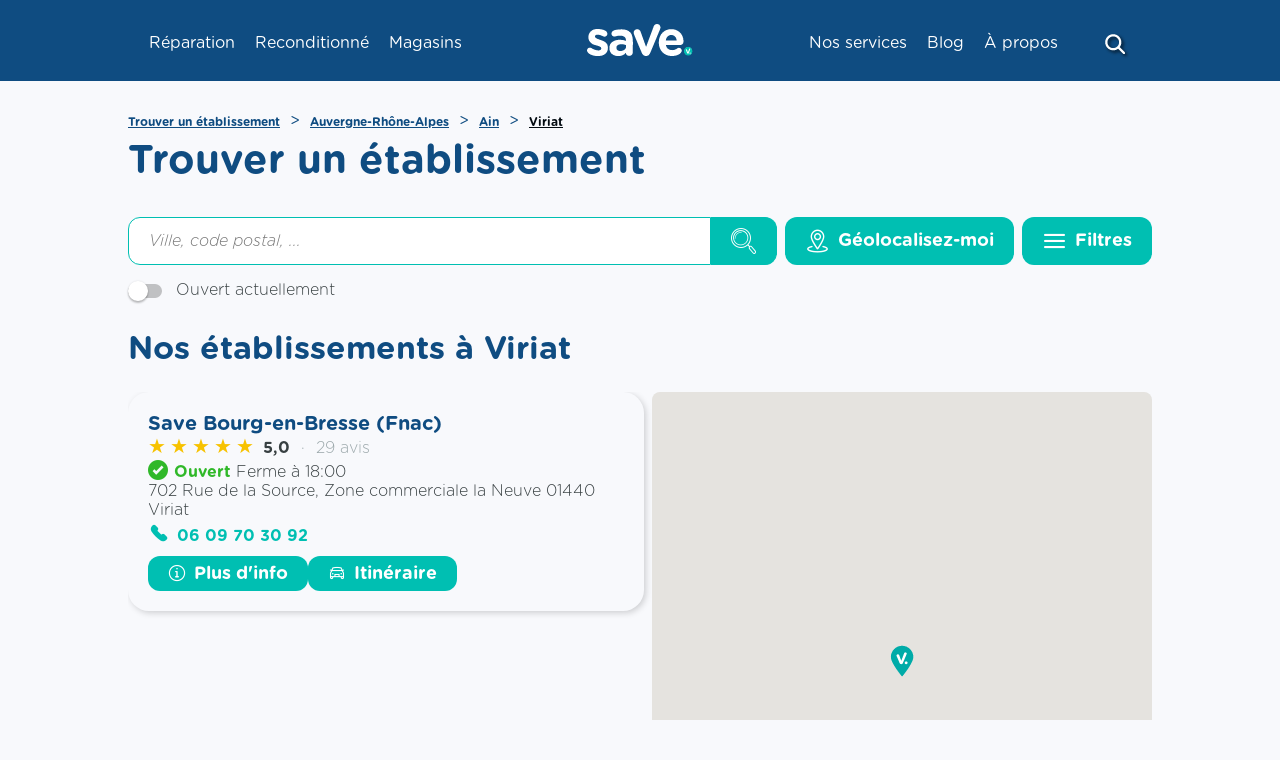

--- FILE ---
content_type: text/html; charset=UTF-8
request_url: https://magasin.save.co/auvergne-rhone-alpes/ain/viriat
body_size: 7647
content:
<!DOCTYPE html>
<html lang="fr">
    <head>
        <!-- Google tag (gtag.js) -->
    <script async src="https://www.googletagmanager.com/gtag/js?id=G-4YKB8RH2NK"></script>
    <script>
    window.dataLayer = window.dataLayer || [];
    function gtag(){dataLayer.push(arguments);}
    gtag('js', new Date());

    gtag('config', 'G-4YKB8RH2NK');
    </script>


    <!-- Google tag (gtag.js) -->
    <script async src="https://www.googletagmanager.com/gtag/js?id='G-48YK8JKJZZ'&l=dataLayerPartoo"></script>
    <script>
    const partooTracker = {
        'id': 'G-48YK8JKJZZ',
        'parameters': JSON.parse('{\u0022page_type\u0022:\u0022area\u0022,\u0022site_locale\u0022:\u0022fr\u0022,\u0022site_variant\u0022:null}'),
        'dataLayerName': 'dataLayerPartoo',
        // 'eventName': 'specificEventName',
        // 'debug': true,
    };
    </script>

        <meta charset="utf-8">
        <meta name="viewport" content="width=device-width, initial-scale=1, maximum-scale=1">

                    <link rel="icon" href="https://magasin.save.co/favicon.ico">
        
        <!-- Map -->
        <script async
    src="https://maps.googleapis.com/maps/api/js?key=AIzaSyCZfSHbqY3m5PwGWve_8kqKl69bK-g3ieI&amp;language=fr&amp;region=FR&amp;libraries=geometry%2Cplaces&amp;callback=Function.prototype">
</script>
<script async src="https://cdn.jsdelivr.net/npm/@googlemaps/markerclusterer@2.0.13/dist/index.umd.min.js"></script>
        <!-- Fonts -->
                            <link rel="preconnect" href="https://fonts.googleapis.com">
            <link rel="preconnect" href="https://fonts.gstatic.com" crossorigin>
                            <link href="https://fonts.googleapis.com/css2?family=Poppins:ital,wght@0,500;0,600;0,700;1,500" rel="stylesheet">
                    
        <!-- Styles -->
        <link href="/css/app.css?id=868d0be19d4464287f4b" rel="stylesheet" />
        
        <!-- Scripts -->
        <script src="/js/app.js?id=71ad79208ac8b5a44a8e" defer></script>
        
        <!-- SEO -->
        <title>Save Viriat : réparation de smartphones, tablettes, consoles, PC</title>
                    <meta name="description" content="Découvrez la liste des magasins Save à Viriat pour réparer votre téléphone cassé ou en panne toutes marques (Apple iPhone, Samsung, Xiaomi…)" />
                            <link rel="canonical" href="https://magasin.save.co/auvergne-rhone-alpes/ain/viriat" />
                                
        
        <script type="text/javascript">
            window.$crisp=[];window.CRISP_WEBSITE_ID="abbb8616-cb18-4a9b-9cc5-faf8e9dd4653";(function(){d=document;s=d.createElement("script");s.src="https://client.crisp.chat/l.js";s.async=1;d.getElementsByTagName("head")[0].appendChild(s);})();
        </script>

        
        <script>
            window.axeptioSettings = {clientId: "6050e4c912fbc263110f1443", cookiesVersion: "save-base"};
            (function(d, s) {var t = d.getElementsByTagName(s)[0], e = d.createElement(s);e.async = true; e.src = "//static.axept.io/sdk.js";t.parentNode.insertBefore(e, t);})(document, "script");
        </script>
    </head>
    <body>
        <div class="b-ext b-ext--header">
            <header id="dynamic-header"></header>        </div>
            <div class="b-banner">
            <picture class="b-banner__picture">
                        <img class="b-banner__img" src="">
        </picture>
    </div>    <main class="p-locator">
                    <nav>
        <ul class="b-breadcrumbs" itemscope itemtype="https://schema.org/BreadcrumbList">
                            <li class="b-breadcrumbs__item" itemprop="itemListElement" itemscope itemtype="https://schema.org/ListItem">
                                    <a itemscope itemtype="https://schema.org/WebPage" itemprop="item" href="https://magasin.save.co" itemid="https://magasin.save.co" class="b-breadcrumbs__item-link">
                        <span itemprop="name">Trouver un établissement</span>
                    </a>
                    <meta itemprop="position" content="1" />
                                </li>
                            <li class="b-breadcrumbs__item" itemprop="itemListElement" itemscope itemtype="https://schema.org/ListItem">
                                    <a itemscope itemtype="https://schema.org/WebPage" itemprop="item" href="https://magasin.save.co/auvergne-rhone-alpes" itemid="https://magasin.save.co/auvergne-rhone-alpes" class="b-breadcrumbs__item-link">
                        <span itemprop="name">Auvergne-Rhône-Alpes</span>
                    </a>
                    <meta itemprop="position" content="2" />
                                </li>
                            <li class="b-breadcrumbs__item" itemprop="itemListElement" itemscope itemtype="https://schema.org/ListItem">
                                    <a itemscope itemtype="https://schema.org/WebPage" itemprop="item" href="https://magasin.save.co/auvergne-rhone-alpes/ain" itemid="https://magasin.save.co/auvergne-rhone-alpes/ain" class="b-breadcrumbs__item-link">
                        <span itemprop="name">Ain</span>
                    </a>
                    <meta itemprop="position" content="3" />
                                </li>
                            <li class="b-breadcrumbs__item" itemprop="itemListElement" itemscope itemtype="https://schema.org/ListItem">
                                    <span itemprop="name">Viriat</span>
                    <meta itemprop="position" content="4" />
                                </li>
                    </ul>
    </nav>
            <p class="b-title">
    Trouver un établissement
</p>        
        <form class="b-form" method="get" action="https://magasin.save.co/resultats" id="searchform">
    <div class="b-form__search-bar">
        <div class="b-form__input-wrapper">
            <div class="b-form__input-subwrapper">
                <input class="b-form__input" id="search" type="search" placeholder="Ville, code postal, ..." value="" autocomplete="off" />
                <ul class="b-form__autocomplete" id="autocomplete"></ul>
            </div>
            <span class="b-form__input-button">
                <button
    title="" 
    class=" 
    c-button c-button--secondary c-button--nolabel" 
        >

            <span class="c-button__icon">
            <span class="c-icon">
    <i class="icon-magnifier"></i>
</span>        </span>
    
    
    
    </button>
            </span>
        </div>
        <div class="b-form__buttons">
            <span class="b-form__button b-form__button--geolocation">
                <button
    title="Géolocalisez-moi" 
    class=" 
    c-button c-button--secondary c-button--nolabel-tablet" 
        data-error-message="La géolocalisation a échoué
Veuillez activer votre géolocalisation" id="locate">

            <span class="c-button__icon">
            <span class="c-icon">
    <i class="icon-location"></i>
</span>        </span>
    
            <span class="c-button__label">
            <span 
                >
                Géolocalisez-moi
            </span>
                    </span>
    
    
    </button>
            </span>
                            <label for="filters" class="b-form__button b-form__button--filters">
                    <button
    title="Filtres" 
    class=" 
    c-button c-button--secondary c-button--nolabel-tablet" 
        id="filters-toggle" data-modal="filters">

            <span class="c-button__icon">
            <span class="c-icon">
    <i class="icon-burger"></i>
</span>        </span>
    
            <span class="c-button__label">
            <span 
                >
                Filtres
            </span>
                            <span class="c-button__badge"></span>
                    </span>
    
    
    </button>
                </label>
                <div id="filters-modal">
    <dialog class="c-modal" data-modal="filters" data-visible="">
    <div class="c-modal__header">
        Plus de filtres
                    <button class="c-modal__close" data-modal-action="close"><span class="c-icon">
    <i class="icon-close"></i>
</span></button>
            </div>
            <div class="c-modal__content"><div class="b-filters b-filters--services">
                <p class="b-filters__title">
                    Nos services
                </p>
                <ul class="b-filters__list">
                                            <li class="b-filters__item">
                            <label class="c-toggle">
    <input class="c-toggle__checkbox" type="checkbox" name="services[]" value="33"   />
    <div class="c-toggle__track">
        <div class="c-toggle__knob"></div>
    </div>
    <span class="c-toggle__label">reCover</span>
</label>                        </li>
                                            <li class="b-filters__item">
                            <label class="c-toggle">
    <input class="c-toggle__checkbox" type="checkbox" name="services[]" value="14"   />
    <div class="c-toggle__track">
        <div class="c-toggle__knob"></div>
    </div>
    <span class="c-toggle__label">Accessoires</span>
</label>                        </li>
                                            <li class="b-filters__item">
                            <label class="c-toggle">
    <input class="c-toggle__checkbox" type="checkbox" name="services[]" value="35"   />
    <div class="c-toggle__track">
        <div class="c-toggle__knob"></div>
    </div>
    <span class="c-toggle__label">Smartphones reconditionnés</span>
</label>                        </li>
                                            <li class="b-filters__item">
                            <label class="c-toggle">
    <input class="c-toggle__checkbox" type="checkbox" name="services[]" value="10"   />
    <div class="c-toggle__track">
        <div class="c-toggle__knob"></div>
    </div>
    <span class="c-toggle__label">Paiement en plusieurs fois</span>
</label>                        </li>
                                            <li class="b-filters__item">
                            <label class="c-toggle">
    <input class="c-toggle__checkbox" type="checkbox" name="services[]" value="11"   />
    <div class="c-toggle__track">
        <div class="c-toggle__knob"></div>
    </div>
    <span class="c-toggle__label">Reprise &amp; Recyclage</span>
</label>                        </li>
                                            <li class="b-filters__item">
                            <label class="c-toggle">
    <input class="c-toggle__checkbox" type="checkbox" name="services[]" value="15"   />
    <div class="c-toggle__track">
        <div class="c-toggle__knob"></div>
    </div>
    <span class="c-toggle__label">Ordinateurs &amp; Consoles</span>
</label>                        </li>
                                            <li class="b-filters__item">
                            <label class="c-toggle">
    <input class="c-toggle__checkbox" type="checkbox" name="services[]" value="34"   />
    <div class="c-toggle__track">
        <div class="c-toggle__knob"></div>
    </div>
    <span class="c-toggle__label">QualiRépar</span>
</label>                        </li>
                                            <li class="b-filters__item">
                            <label class="c-toggle">
    <input class="c-toggle__checkbox" type="checkbox" name="services[]" value="36"   />
    <div class="c-toggle__track">
        <div class="c-toggle__knob"></div>
    </div>
    <span class="c-toggle__label">Accessoires Save</span>
</label>                        </li>
                                    </ul>
            </div>
                    <div class="b-filters b-filters--repairs">
                <p class="b-filters__title">
                    Réparations
                </p>
                <ul class="b-filters__list">
                                            <li class="b-filters__item">
                            <label class="c-toggle">
    <input class="c-toggle__checkbox" type="checkbox" name="repairs[]" value="16"   />
    <div class="c-toggle__track">
        <div class="c-toggle__knob"></div>
    </div>
    <span class="c-toggle__label">Samsung (Platinium)</span>
</label>                        </li>
                                            <li class="b-filters__item">
                            <label class="c-toggle">
    <input class="c-toggle__checkbox" type="checkbox" name="repairs[]" value="17"   />
    <div class="c-toggle__track">
        <div class="c-toggle__knob"></div>
    </div>
    <span class="c-toggle__label">Samsung (Gold)</span>
</label>                        </li>
                                            <li class="b-filters__item">
                            <label class="c-toggle">
    <input class="c-toggle__checkbox" type="checkbox" name="repairs[]" value="18"   />
    <div class="c-toggle__track">
        <div class="c-toggle__knob"></div>
    </div>
    <span class="c-toggle__label">Samsung</span>
</label>                        </li>
                                            <li class="b-filters__item">
                            <label class="c-toggle">
    <input class="c-toggle__checkbox" type="checkbox" name="repairs[]" value="19"   />
    <div class="c-toggle__track">
        <div class="c-toggle__knob"></div>
    </div>
    <span class="c-toggle__label">Apple</span>
</label>                        </li>
                                            <li class="b-filters__item">
                            <label class="c-toggle">
    <input class="c-toggle__checkbox" type="checkbox" name="repairs[]" value="20"   />
    <div class="c-toggle__track">
        <div class="c-toggle__knob"></div>
    </div>
    <span class="c-toggle__label">IRP</span>
</label>                        </li>
                                            <li class="b-filters__item">
                            <label class="c-toggle">
    <input class="c-toggle__checkbox" type="checkbox" name="repairs[]" value="28"   />
    <div class="c-toggle__track">
        <div class="c-toggle__knob"></div>
    </div>
    <span class="c-toggle__label">Xiaomi</span>
</label>                        </li>
                                            <li class="b-filters__item">
                            <label class="c-toggle">
    <input class="c-toggle__checkbox" type="checkbox" name="repairs[]" value="22"   />
    <div class="c-toggle__track">
        <div class="c-toggle__knob"></div>
    </div>
    <span class="c-toggle__label">Huawei</span>
</label>                        </li>
                                            <li class="b-filters__item">
                            <label class="c-toggle">
    <input class="c-toggle__checkbox" type="checkbox" name="repairs[]" value="23"   />
    <div class="c-toggle__track">
        <div class="c-toggle__knob"></div>
    </div>
    <span class="c-toggle__label">Honor</span>
</label>                        </li>
                                            <li class="b-filters__item">
                            <label class="c-toggle">
    <input class="c-toggle__checkbox" type="checkbox" name="repairs[]" value="29"   />
    <div class="c-toggle__track">
        <div class="c-toggle__knob"></div>
    </div>
    <span class="c-toggle__label">Oppo</span>
</label>                        </li>
                                            <li class="b-filters__item">
                            <label class="c-toggle">
    <input class="c-toggle__checkbox" type="checkbox" name="repairs[]" value="30"   />
    <div class="c-toggle__track">
        <div class="c-toggle__knob"></div>
    </div>
    <span class="c-toggle__label">Sony</span>
</label>                        </li>
                                            <li class="b-filters__item">
                            <label class="c-toggle">
    <input class="c-toggle__checkbox" type="checkbox" name="repairs[]" value="31"   />
    <div class="c-toggle__track">
        <div class="c-toggle__knob"></div>
    </div>
    <span class="c-toggle__label">Asus</span>
</label>                        </li>
                                            <li class="b-filters__item">
                            <label class="c-toggle">
    <input class="c-toggle__checkbox" type="checkbox" name="repairs[]" value="32"   />
    <div class="c-toggle__track">
        <div class="c-toggle__knob"></div>
    </div>
    <span class="c-toggle__label">Tablettes et Ipad</span>
</label>                        </li>
                                    </ul>
            </div></div>
                <div class="c-modal__footer">
                            <div class="c-modal__actions-left"><span class="b-filters__reset" id="filters-reset">Tout effacer</span></div>
                                        <div class="c-modal__actions-right"><button
    title="Appliquer les filtres" 
    class=" 
    c-button c-button--secondary c-button--icon-right" 
        id="filters-apply" data-modal-action="close">

            <span class="c-button__icon">
            <span class="c-icon">
    <i class="icon-chevron"></i>
</span>        </span>
    
            <span class="c-button__label">
            <span 
                >
                Appliquer les filtres
            </span>
                    </span>
    
    
    </button></div>
                    </div>
    </dialog>
<div class="c-modal__backdrop"></div></div>                    </div>
    </div>
            <div class="b-form__filters-bar" id="filters-bar">
                                            <div class="b-form__filters-bar-section">
                                            <label class="c-toggle">
    <input class="c-toggle__checkbox" type="checkbox" name="open" value="1"   />
    <div class="c-toggle__track">
        <div class="c-toggle__knob"></div>
    </div>
    <span class="c-toggle__label">Ouvert actuellement</span>
</label>                                    </div>
                    </div>
    </form>
                    <h1 class="p-locator__area">Nos établissements à Viriat</h1>
        
        <div class="p-locator__tabs">
            <div class="p-locator__tab p-locator__tab--active" data-tab="list">
                Liste            </div>
            <div class="p-locator__tab" data-tab="map">
                Carte            </div>
        </div>

        <div data-locator="{&quot;urls&quot;:{&quot;results&quot;:&quot;https:\/\/magasin.save.co\/resultats&quot;,&quot;ajaxified&quot;:[&quot;https:\/\/magasin.save.co&quot;,&quot;https:\/\/magasin.save.co\/resultats&quot;]},&quot;geolocate&quot;:false,&quot;request&quot;:&quot;new&quot;,&quot;lang&quot;:{&quot;map_search&quot;:&quot;locator.map_search&quot;}}" class="b-locator" data-tab="list" id="locator">
    <div class="b-locator__content b-locator__content--active b-locator__results" data-tab="list" id="results" data-pages="1">
        <div class="b-locator__list" id="results-list">
            <div class="b-result" data-id="145" data-lat="46.217042331966" data-lng="5.2118496326971" 
     data-tracking-category="POI list"
     data-tracking-store_id="649012012400d1c19b02bb42">

    <div class="b-result__header">
        <h2 class="b-result__name">
            <a href="https://magasin.save.co/auvergne-rhone-alpes/ain/viriat/save-bourg-en-bresse-fnac-145">
                Save Bourg-en-Bresse (Fnac)
            </a>
        </h2>

            </div>

    <div class="b-rating">
        <div class="b-rating__stars" style="--rating: 5.0;">
                    </div>
        <div class="b-rating__details">
            <span class="b-rating__grade">
                                5,0
                            </span>
                            <span class="b-rating__count">
                                        29 avis
                                    </span>
                    </div>
    </div>

    <p class="b-today">
                                    <span class="b-today__status b-today__status--open">
    <span class="c-icon">
    <i class="icon-check-circled"></i>
</span>    Ouvert
</span>
Ferme à 18:00                        </p>

    <p class="b-result__address">
        702 Rue de la Source, Zone commerciale la Neuve
        01440
        Viriat
    </p>

            <p class="b-result__contact">
            <span class="c-icon">
    <i class="icon-phone-full"></i>
</span>            <a href="tel:+33609703092" data-tracking-event="click" data-tracking-evname="click_CTA" data-tracking-item="phone">06 09 70 30 92</a>
        </p>
    
    <div class="b-result__buttons">
        <a
            href="https://magasin.save.co/auvergne-rhone-alpes/ain/viriat/save-bourg-en-bresse-fnac-145"
        title="Plus d&#039;info" 
    class=" 
    c-button c-button--secondary" 
    data-tracking-event="click" data-tracking-evname="click_CTA" data-tracking-item="more info"    >

            <span class="c-button__icon">
            <span class="c-icon">
    <i class="icon-info"></i>
</span>        </span>
    
            <span class="c-button__label">
            <span 
                >
                Plus d&#039;info
            </span>
                    </span>
    
    
    </a>
        <a
            href="https://www.google.com/maps/dir/?api=1&amp;destination=702+Rue+de+la+Source%2C+Zone+commerciale+la+Neuve+01440+Viriat&amp;destination_place_id=ChIJpaAqKM5R80cRV9Lqoj0F5X4"
        title="Itinéraire" 
    class=" 
    c-button c-button--secondary c-button--nolabel-mobile-tablet" 
    data-tracking-event="click" data-tracking-evname="click_CTA" data-tracking-item="directions"    target="_blank">

            <span class="c-button__icon">
            <span class="c-icon">
    <i class="icon-car"></i>
</span>        </span>
    
            <span class="c-button__label">
            <span 
                >
                Itinéraire
            </span>
                    </span>
    
    
    </a>
    </div>
</div>
            </div>
        <div class="b-locator__more-results" id="results-more">
            <button
    title="Voir plus" 
    class=" 
    c-button c-button--secondary" 
        >

    
            <span class="c-button__label">
            <span 
                >
                Voir plus
            </span>
                    </span>
    
    
    </button>
        </div>
    </div>
    <script type="text/javascript">
            window.maps = {
            "_icons": {"default":{"name":"default","url":"https:\/\/magasin.save.co\/images\/marker-default.svg","url_static":"https:\/\/magasin.save.co\/images\/marker-default.svg","size":[32,42],"anchor":[16,42]},"default:highlighted":{"name":"default:highlighted","url":"https:\/\/magasin.save.co\/images\/marker-highlighted.svg","url_static":"https:\/\/magasin.save.co\/images\/marker-highlighted.svg","size":[32,42],"anchor":[16,42]},"default:selected":{"name":"default:selected","url":"https:\/\/magasin.save.co\/images\/marker-selected.svg","url_static":"https:\/\/magasin.save.co\/images\/marker-selected.svg","size":[32,42],"anchor":[16,42]},"default:static":{"name":"default:static","url":"https:\/\/magasin.save.co\/images\/marker-static.png","url_static":"https:\/\/magasin.save.co\/images\/marker-static.png","size":[32,42],"anchor":[16,42]}}        };
        window.maps["map"] = {"bounds":{"south":46.19905592469151,"west":5.185855028217054,"north":46.2350287392405,"east":5.237844237177146},"markers":[{"id":3,"icon":"default","lat":48.8472,"lng":2.396639,"url":"https:\/\/magasin.save.co\/ajax\/card\/3","visible":false},{"id":4,"icon":"default","lat":43.272744,"lng":5.390423,"url":"https:\/\/magasin.save.co\/ajax\/card\/4","visible":false},{"id":6,"icon":"default","lat":44.8421989,"lng":-0.5713894,"url":"https:\/\/magasin.save.co\/ajax\/card\/6","visible":false},{"id":9,"icon":"default","lat":50.627718,"lng":3.0507754,"url":"https:\/\/magasin.save.co\/ajax\/card\/9","visible":false},{"id":10,"icon":"default","lat":43.193184,"lng":3.009875,"url":"https:\/\/magasin.save.co\/ajax\/card\/10","visible":false},{"id":12,"icon":"default","lat":44.892863,"lng":-0.710256,"url":"https:\/\/magasin.save.co\/ajax\/card\/12","visible":false},{"id":13,"icon":"default","lat":44.910867,"lng":-0.242578,"url":"https:\/\/magasin.save.co\/ajax\/card\/13","visible":false},{"id":15,"icon":"default","lat":49.892398907813,"lng":2.2928696604758,"url":"https:\/\/magasin.save.co\/ajax\/card\/15","visible":false},{"id":16,"icon":"default","lat":43.417686,"lng":5.227527,"url":"https:\/\/magasin.save.co\/ajax\/card\/16","visible":false},{"id":17,"icon":"default","lat":43.604786,"lng":3.882304,"url":"https:\/\/magasin.save.co\/ajax\/card\/17","visible":false},{"id":18,"icon":"default","lat":44.037623,"lng":1.358559,"url":"https:\/\/magasin.save.co\/ajax\/card\/18","visible":false},{"id":19,"icon":"default","lat":48.893273,"lng":2.339985,"url":"https:\/\/magasin.save.co\/ajax\/card\/19","visible":false},{"id":20,"icon":"default","lat":48.875025,"lng":2.325651,"url":"https:\/\/magasin.save.co\/ajax\/card\/20","visible":false},{"id":21,"icon":"default","lat":48.877343,"lng":2.298009,"url":"https:\/\/magasin.save.co\/ajax\/card\/21","visible":false},{"id":22,"icon":"default","lat":48.705729,"lng":2.3704,"url":"https:\/\/magasin.save.co\/ajax\/card\/22","visible":false},{"id":25,"icon":"default","lat":48.583689,"lng":7.742218,"url":"https:\/\/magasin.save.co\/ajax\/card\/25","visible":false},{"id":27,"icon":"default","lat":45.154634986766,"lng":1.5391290971525,"url":"https:\/\/magasin.save.co\/ajax\/card\/27","visible":false},{"id":28,"icon":"default","lat":49.4421482,"lng":1.0916216,"url":"https:\/\/magasin.save.co\/ajax\/card\/28","visible":false},{"id":29,"icon":"default","lat":47.660783,"lng":-2.787865,"url":"https:\/\/magasin.save.co\/ajax\/card\/29","visible":false},{"id":31,"icon":"default","lat":47.238706,"lng":6.024714,"url":"https:\/\/magasin.save.co\/ajax\/card\/31","visible":false},{"id":32,"icon":"default","lat":43.69947,"lng":7.271437,"url":"https:\/\/magasin.save.co\/ajax\/card\/32","visible":false},{"id":33,"icon":"default","lat":46.673551,"lng":5.551328,"url":"https:\/\/magasin.save.co\/ajax\/card\/33","visible":false},{"id":35,"icon":"default","lat":42.701594,"lng":2.943989,"url":"https:\/\/magasin.save.co\/ajax\/card\/35","visible":false},{"id":36,"icon":"default","lat":51.032676,"lng":2.37836,"url":"https:\/\/magasin.save.co\/ajax\/card\/36","visible":false},{"id":37,"icon":"default","lat":43.121601,"lng":5.932973,"url":"https:\/\/magasin.save.co\/ajax\/card\/37","visible":false},{"id":40,"icon":"default","lat":49.183967569934,"lng":-0.36204379003711,"url":"https:\/\/magasin.save.co\/ajax\/card\/40","visible":false},{"id":43,"icon":"default","lat":45.905874,"lng":6.124909,"url":"https:\/\/magasin.save.co\/ajax\/card\/43","visible":false},{"id":45,"icon":"default","lat":47.216862,"lng":-1.552314,"url":"https:\/\/magasin.save.co\/ajax\/card\/45","visible":false},{"id":46,"icon":"default","lat":45.673558,"lng":6.384909,"url":"https:\/\/magasin.save.co\/ajax\/card\/46","visible":false},{"id":47,"icon":"default","lat":43.605384,"lng":1.449441,"url":"https:\/\/magasin.save.co\/ajax\/card\/47","visible":false},{"id":48,"icon":"default","lat":43.292556,"lng":5.564867,"url":"https:\/\/magasin.save.co\/ajax\/card\/48","visible":false},{"id":49,"icon":"default","lat":43.921596,"lng":4.865105,"url":"https:\/\/magasin.save.co\/ajax\/card\/49","visible":false},{"id":51,"icon":"default","lat":47.3243544,"lng":5.0386024,"url":"https:\/\/magasin.save.co\/ajax\/card\/51","visible":false},{"id":52,"icon":"default","lat":43.407125,"lng":6.048943,"url":"https:\/\/magasin.save.co\/ajax\/card\/52","visible":false},{"id":53,"icon":"default","lat":46.323962,"lng":-0.462283,"url":"https:\/\/magasin.save.co\/ajax\/card\/53","visible":false},{"id":54,"icon":"default","lat":45.343939,"lng":4.803413,"url":"https:\/\/magasin.save.co\/ajax\/card\/54","visible":false},{"id":55,"icon":"default","lat":43.692683,"lng":-1.050222,"url":"https:\/\/magasin.save.co\/ajax\/card\/55","visible":false},{"id":56,"icon":"default","lat":43.695006,"lng":5.491943,"url":"https:\/\/magasin.save.co\/ajax\/card\/56","visible":false},{"id":57,"icon":"default","lat":44.351159,"lng":2.575546,"url":"https:\/\/magasin.save.co\/ajax\/card\/57","visible":false},{"id":58,"icon":"default","lat":43.834939,"lng":5.040763,"url":"https:\/\/magasin.save.co\/ajax\/card\/58","visible":false},{"id":59,"icon":"default","lat":48.442897,"lng":1.480647,"url":"https:\/\/magasin.save.co\/ajax\/card\/59","visible":false},{"id":60,"icon":"default","lat":46.195372824384,"lng":6.2363587460327,"url":"https:\/\/magasin.save.co\/ajax\/card\/60","visible":false},{"id":62,"icon":"default","lat":48.40497,"lng":2.6982,"url":"https:\/\/magasin.save.co\/ajax\/card\/62","visible":false},{"id":63,"icon":"default","lat":43.294481,"lng":5.47655,"url":"https:\/\/magasin.save.co\/ajax\/card\/63","visible":false},{"id":64,"icon":"default","lat":49.616972,"lng":0.755499,"url":"https:\/\/magasin.save.co\/ajax\/card\/64","visible":false},{"id":65,"icon":"default","lat":43.3209165,"lng":1.2205081,"url":"https:\/\/magasin.save.co\/ajax\/card\/65","visible":false},{"id":66,"icon":"default","lat":45.523405,"lng":4.874634,"url":"https:\/\/magasin.save.co\/ajax\/card\/66","visible":false},{"id":67,"icon":"default","lat":49.0250899,"lng":1.1458729,"url":"https:\/\/magasin.save.co\/ajax\/card\/67","visible":false},{"id":68,"icon":"default","lat":49.356216,"lng":6.142558,"url":"https:\/\/magasin.save.co\/ajax\/card\/68","visible":false},{"id":70,"icon":"default","lat":49.430748,"lng":2.083268,"url":"https:\/\/magasin.save.co\/ajax\/card\/70","visible":false},{"id":71,"icon":"default","lat":48.816852,"lng":7.787529,"url":"https:\/\/magasin.save.co\/ajax\/card\/71","visible":false},{"id":73,"icon":"default","lat":43.603082,"lng":2.243555,"url":"https:\/\/magasin.save.co\/ajax\/card\/73","visible":false},{"id":77,"icon":"default","lat":48.633608,"lng":2.443079,"url":"https:\/\/magasin.save.co\/ajax\/card\/77","visible":false},{"id":78,"icon":"default","lat":43.20807,"lng":2.315265,"url":"https:\/\/magasin.save.co\/ajax\/card\/78","visible":false},{"id":79,"icon":"default","lat":48.818661,"lng":2.318288,"url":"https:\/\/magasin.save.co\/ajax\/card\/79","visible":false},{"id":80,"icon":"default","lat":45.833118495461,"lng":1.2588577010581,"url":"https:\/\/magasin.save.co\/ajax\/card\/80","visible":false},{"id":82,"icon":"default","lat":46.905219,"lng":6.351869,"url":"https:\/\/magasin.save.co\/ajax\/card\/82","visible":false},{"id":83,"icon":"default","lat":47.510093,"lng":6.80017,"url":"https:\/\/magasin.save.co\/ajax\/card\/83","visible":false},{"id":84,"icon":"default","lat":47.040858,"lng":-0.902913,"url":"https:\/\/magasin.save.co\/ajax\/card\/84","visible":false},{"id":85,"icon":"default","lat":50.358223767266,"lng":3.5247531447052,"url":"https:\/\/magasin.save.co\/ajax\/card\/85","visible":false},{"id":86,"icon":"default","lat":41.926493,"lng":8.73659,"url":"https:\/\/magasin.save.co\/ajax\/card\/86","visible":false},{"id":87,"icon":"default","lat":46.782133,"lng":4.857425,"url":"https:\/\/magasin.save.co\/ajax\/card\/87","visible":false},{"id":88,"icon":"default","lat":44.785402,"lng":-0.605395,"url":"https:\/\/magasin.save.co\/ajax\/card\/88","visible":false},{"id":89,"icon":"default","lat":47.3934642,"lng":0.6860463,"url":"https:\/\/magasin.save.co\/ajax\/card\/89","visible":false},{"id":90,"icon":"default","lat":49.042977,"lng":3.954569,"url":"https:\/\/magasin.save.co\/ajax\/card\/90","visible":false},{"id":91,"icon":"default","lat":47.62229,"lng":6.154982,"url":"https:\/\/magasin.save.co\/ajax\/card\/91","visible":false},{"id":93,"icon":"default","lat":43.556981,"lng":7.017174,"url":"https:\/\/magasin.save.co\/ajax\/card\/93","visible":false},{"id":94,"icon":"default","lat":45.989030046182,"lng":4.7187302600841,"url":"https:\/\/magasin.save.co\/ajax\/card\/94","visible":false},{"id":95,"icon":"default","lat":48.810156,"lng":2.471181,"url":"https:\/\/magasin.save.co\/ajax\/card\/95","visible":false},{"id":100,"icon":"default","lat":48.989984,"lng":1.705262,"url":"https:\/\/magasin.save.co\/ajax\/card\/100","visible":false},{"id":101,"icon":"default","lat":46.55288,"lng":0.305625,"url":"https:\/\/magasin.save.co\/ajax\/card\/101","visible":false},{"id":103,"icon":"default","lat":45.804941,"lng":4.859205,"url":"https:\/\/magasin.save.co\/ajax\/card\/103","visible":false},{"id":104,"icon":"default","lat":43.887759,"lng":-0.500921,"url":"https:\/\/magasin.save.co\/ajax\/card\/104","visible":false},{"id":106,"icon":"default","lat":43.18324,"lng":5.612847,"url":"https:\/\/magasin.save.co\/ajax\/card\/106","visible":false},{"id":107,"icon":"default","lat":48.955554,"lng":4.361672,"url":"https:\/\/magasin.save.co\/ajax\/card\/107","visible":false},{"id":108,"icon":"default","lat":48.910751,"lng":2.290227,"url":"https:\/\/magasin.save.co\/ajax\/card\/108","visible":false},{"id":110,"icon":"default","lat":43.11983,"lng":6.129277,"url":"https:\/\/magasin.save.co\/ajax\/card\/110","visible":false},{"id":114,"icon":"default","lat":48.894016,"lng":2.513546,"url":"https:\/\/magasin.save.co\/ajax\/card\/114","visible":false},{"id":115,"icon":"default","lat":46.175261707683,"lng":-1.1169648100342,"url":"https:\/\/magasin.save.co\/ajax\/card\/115","visible":false},{"id":117,"icon":"default","lat":47.747324,"lng":-3.363298,"url":"https:\/\/magasin.save.co\/ajax\/card\/117","visible":false},{"id":118,"icon":"default","lat":46.702195,"lng":-1.431806,"url":"https:\/\/magasin.save.co\/ajax\/card\/118","visible":false},{"id":119,"icon":"default","lat":47.996251,"lng":-4.106388,"url":"https:\/\/magasin.save.co\/ajax\/card\/119","visible":false},{"id":121,"icon":"default","lat":44.182672,"lng":0.620103,"url":"https:\/\/magasin.save.co\/ajax\/card\/121","visible":false},{"id":123,"icon":"default","lat":49.20251,"lng":4.013249,"url":"https:\/\/magasin.save.co\/ajax\/card\/123","visible":false},{"id":124,"icon":"default","lat":46.036255,"lng":4.070542,"url":"https:\/\/magasin.save.co\/ajax\/card\/124","visible":false},{"id":126,"icon":"default","lat":43.531905,"lng":5.450894,"url":"https:\/\/magasin.save.co\/ajax\/card\/126","visible":false},{"id":129,"icon":"default","lat":45.7464362,"lng":-0.6329873,"url":"https:\/\/magasin.save.co\/ajax\/card\/129","visible":false},{"id":130,"icon":"default","lat":43.233045,"lng":0.076668,"url":"https:\/\/magasin.save.co\/ajax\/card\/130","visible":false},{"id":131,"icon":"default","lat":47.974727,"lng":-4.094766,"url":"https:\/\/magasin.save.co\/ajax\/card\/131","visible":false},{"id":136,"icon":"default","lat":49.117746,"lng":6.177745,"url":"https:\/\/magasin.save.co\/ajax\/card\/136","visible":false},{"id":139,"icon":"default","lat":45.192795,"lng":0.658274,"url":"https:\/\/magasin.save.co\/ajax\/card\/139","visible":false},{"id":140,"icon":"default","lat":49.020532,"lng":2.456654,"url":"https:\/\/magasin.save.co\/ajax\/card\/140","visible":false},{"id":141,"icon":"default","lat":42.707583650032,"lng":9.4543837984881,"url":"https:\/\/magasin.save.co\/ajax\/card\/141","visible":false},{"id":142,"icon":"default","lat":44.906242,"lng":-0.489277,"url":"https:\/\/magasin.save.co\/ajax\/card\/142","visible":false},{"id":143,"icon":"default","lat":44.795215,"lng":-0.531265,"url":"https:\/\/magasin.save.co\/ajax\/card\/143","visible":false},{"id":144,"icon":"default","lat":45.612577549399,"lng":5.2338715524273,"url":"https:\/\/magasin.save.co\/ajax\/card\/144","visible":false},{"id":145,"icon":"default","lat":46.217042331966,"lng":5.2118496326971,"url":"https:\/\/magasin.save.co\/ajax\/card\/145","visible":true},{"id":146,"icon":"default","lat":48.956124,"lng":2.476317,"url":"https:\/\/magasin.save.co\/ajax\/card\/146","visible":false},{"id":147,"icon":"default","lat":45.564992684148,"lng":5.9208537813227,"url":"https:\/\/magasin.save.co\/ajax\/card\/147","visible":false},{"id":149,"icon":"default","lat":48.877007,"lng":2.179586,"url":"https:\/\/magasin.save.co\/ajax\/card\/149","visible":false},{"id":154,"icon":"default","lat":43.646235614316,"lng":1.3712069312134,"url":"https:\/\/magasin.save.co\/ajax\/card\/154","visible":false},{"id":158,"icon":"default","lat":47.191283857662,"lng":-1.4945185767212,"url":"https:\/\/magasin.save.co\/ajax\/card\/158","visible":false},{"id":159,"icon":"default","lat":47.21536,"lng":5.947942,"url":"https:\/\/magasin.save.co\/ajax\/card\/159","visible":false},{"id":162,"icon":"default","lat":48.110920263801,"lng":-1.6783915476159,"url":"https:\/\/magasin.save.co\/ajax\/card\/162","visible":false},{"id":164,"icon":"default","lat":45.7692428,"lng":4.8475666,"url":"https:\/\/magasin.save.co\/ajax\/card\/164","visible":false},{"id":165,"icon":"default","lat":46.126245609834,"lng":3.422380270676,"url":"https:\/\/magasin.save.co\/ajax\/card\/165","visible":false},{"id":166,"icon":"default","lat":47.017917075246,"lng":4.8562398148193,"url":"https:\/\/magasin.save.co\/ajax\/card\/166","visible":false},{"id":167,"icon":"default","lat":43.783935,"lng":4.205862,"url":"https:\/\/magasin.save.co\/ajax\/card\/167","visible":false},{"id":168,"icon":"default","lat":48.936708,"lng":2.883474,"url":"https:\/\/magasin.save.co\/ajax\/card\/168","visible":false},{"id":169,"icon":"default","lat":48.9653438,"lng":2.2549877,"url":"https:\/\/magasin.save.co\/ajax\/card\/169","visible":false},{"id":172,"icon":"default","lat":48.856173861786,"lng":2.3579162941716,"url":"https:\/\/magasin.save.co\/ajax\/card\/172","visible":false},{"id":173,"icon":"default","lat":14.6762598,"lng":-60.9407907,"url":"https:\/\/magasin.save.co\/ajax\/card\/173","visible":false},{"id":174,"icon":"default","lat":48.8588954,"lng":2.3784194656067,"url":"https:\/\/magasin.save.co\/ajax\/card\/174","visible":false}]};
</script>
<div id="map" data-tab="map" class="b-locator__content b-locator__map"></div>
</div><div class="b-map">
    <div class="b-map__cluster"></div>
</div>

        <div class="b-accordion">
    <h2 class="b-accordion__title">Plus d'établissements</h2>
    <ul class="b-accordion__list" data-tracking-category="More POI">
                    <li class="b-accordion__item" data-tracking-evname="click_area">
                <h3 class="b-accordion__subtitle">Par région</h3>
                <div class="b-accordion__sublist-wrapper">
                    <ul class="b-accordion__sublist">
                                                    <li class="b-accordion__subitem">
                                <a class="b-accordion__link" href="https://magasin.save.co/iv" data-tracking-event="click" data-tracking-item="admin_level_1" data-tracking-subitem="04">04</a>
                            </li>
                                                    <li class="b-accordion__subitem">
                                <a class="b-accordion__link" href="https://magasin.save.co/corse" data-tracking-event="click" data-tracking-item="admin_level_1" data-tracking-subitem="Corse">Corse</a>
                            </li>
                                                    <li class="b-accordion__subitem">
                                <a class="b-accordion__link" href="https://magasin.save.co/grand-est" data-tracking-event="click" data-tracking-item="admin_level_1" data-tracking-subitem="Grand Est">Grand Est</a>
                            </li>
                                                    <li class="b-accordion__subitem">
                                <a class="b-accordion__link" href="https://magasin.save.co/bretagne" data-tracking-event="click" data-tracking-item="admin_level_1" data-tracking-subitem="Bretagne">Bretagne</a>
                            </li>
                                                    <li class="b-accordion__subitem">
                                <a class="b-accordion__link" href="https://magasin.save.co/pays-de-la-loire" data-tracking-event="click" data-tracking-item="admin_level_1" data-tracking-subitem="Pays de la Loire">Pays de la Loire</a>
                            </li>
                                                    <li class="b-accordion__subitem">
                                <a class="b-accordion__link" href="https://magasin.save.co/la-trinite" data-tracking-event="click" data-tracking-item="admin_level_1" data-tracking-subitem="La Trinité">La Trinité</a>
                            </li>
                                                    <li class="b-accordion__subitem">
                                <a class="b-accordion__link" href="https://magasin.save.co/occitanie" data-tracking-event="click" data-tracking-item="admin_level_1" data-tracking-subitem="Occitanie">Occitanie</a>
                            </li>
                                                    <li class="b-accordion__subitem">
                                <a class="b-accordion__link" href="https://magasin.save.co/ile-de-france" data-tracking-event="click" data-tracking-item="admin_level_1" data-tracking-subitem="Île-de-France">Île-de-France</a>
                            </li>
                                                    <li class="b-accordion__subitem">
                                <a class="b-accordion__link" href="https://magasin.save.co/centre-val-de-loire" data-tracking-event="click" data-tracking-item="admin_level_1" data-tracking-subitem="Centre-Val de Loire">Centre-Val de Loire</a>
                            </li>
                                                    <li class="b-accordion__subitem">
                                <a class="b-accordion__link" href="https://magasin.save.co/hauts-de-france" data-tracking-event="click" data-tracking-item="admin_level_1" data-tracking-subitem="Hauts-de-France">Hauts-de-France</a>
                            </li>
                                                    <li class="b-accordion__subitem">
                                <a class="b-accordion__link" href="https://magasin.save.co/auvergne-rhone-alpes" data-tracking-event="click" data-tracking-item="admin_level_1" data-tracking-subitem="Auvergne-Rhône-Alpes">Auvergne-Rhône-Alpes</a>
                            </li>
                                                    <li class="b-accordion__subitem">
                                <a class="b-accordion__link" href="https://magasin.save.co/bourgogne-franche-comte" data-tracking-event="click" data-tracking-item="admin_level_1" data-tracking-subitem="Bourgogne-Franche-Comté">Bourgogne-Franche-Comté</a>
                            </li>
                                            </ul>
                </div>
            </li>
                    <li class="b-accordion__item" data-tracking-evname="click_area">
                <h3 class="b-accordion__subtitle">Par département</h3>
                <div class="b-accordion__sublist-wrapper">
                    <ul class="b-accordion__sublist">
                                                    <li class="b-accordion__subitem">
                                <a class="b-accordion__link" href="https://magasin.save.co/iv/paris" data-tracking-event="click" data-tracking-item="admin_level_2" data-tracking-subitem="Paris">Paris</a>
                            </li>
                                                    <li class="b-accordion__subitem">
                                <a class="b-accordion__link" href="https://magasin.save.co/ile-de-france/val-de-marne" data-tracking-event="click" data-tracking-item="admin_level_2" data-tracking-subitem="Val-de-Marne">Val-de-Marne</a>
                            </li>
                                                    <li class="b-accordion__subitem">
                                <a class="b-accordion__link" href="https://magasin.save.co/occitanie/herault" data-tracking-event="click" data-tracking-item="admin_level_2" data-tracking-subitem="Hérault">Hérault</a>
                            </li>
                                                    <li class="b-accordion__subitem">
                                <a class="b-accordion__link" href="https://magasin.save.co/provence-alpes-cote-dazur/var" data-tracking-event="click" data-tracking-item="admin_level_2" data-tracking-subitem="Var">Var</a>
                            </li>
                                                    <li class="b-accordion__subitem">
                                <a class="b-accordion__link" href="https://magasin.save.co/auvergne-rhone-alpes/rhone" data-tracking-event="click" data-tracking-item="admin_level_2" data-tracking-subitem="Rhône">Rhône</a>
                            </li>
                                                    <li class="b-accordion__subitem">
                                <a class="b-accordion__link" href="https://magasin.save.co/nouvelle-aquitaine/gironde" data-tracking-event="click" data-tracking-item="admin_level_2" data-tracking-subitem="Gironde">Gironde</a>
                            </li>
                                                    <li class="b-accordion__subitem">
                                <a class="b-accordion__link" href="https://magasin.save.co/occitanie/tarn" data-tracking-event="click" data-tracking-item="admin_level_2" data-tracking-subitem="Tarn">Tarn</a>
                            </li>
                                                    <li class="b-accordion__subitem">
                                <a class="b-accordion__link" href="https://magasin.save.co/hauts-de-france/oise" data-tracking-event="click" data-tracking-item="admin_level_2" data-tracking-subitem="Oise">Oise</a>
                            </li>
                                                    <li class="b-accordion__subitem">
                                <a class="b-accordion__link" href="https://magasin.save.co/ile-de-france/seine-saint-denis" data-tracking-event="click" data-tracking-item="admin_level_2" data-tracking-subitem="Seine-Saint-Denis">Seine-Saint-Denis</a>
                            </li>
                                                    <li class="b-accordion__subitem">
                                <a class="b-accordion__link" href="https://magasin.save.co/bretagne/morbihan" data-tracking-event="click" data-tracking-item="admin_level_2" data-tracking-subitem="Morbihan">Morbihan</a>
                            </li>
                                                    <li class="b-accordion__subitem">
                                <a class="b-accordion__link" href="https://magasin.save.co/normandie/calvados" data-tracking-event="click" data-tracking-item="admin_level_2" data-tracking-subitem="Calvados">Calvados</a>
                            </li>
                                                    <li class="b-accordion__subitem">
                                <a class="b-accordion__link" href="https://magasin.save.co/provence-alpes-cote-dazur/bouches-du-rhone" data-tracking-event="click" data-tracking-item="admin_level_2" data-tracking-subitem="Bouches-du-Rhône">Bouches-du-Rhône</a>
                            </li>
                                            </ul>
                </div>
            </li>
                    <li class="b-accordion__item" data-tracking-evname="click_area">
                <h3 class="b-accordion__subtitle">Par ville</h3>
                <div class="b-accordion__sublist-wrapper">
                    <ul class="b-accordion__sublist">
                                                    <li class="b-accordion__subitem">
                                <a class="b-accordion__link" href="https://magasin.save.co/bourgogne-franche-comte/saone-et-loire/chalon-sur-saone" data-tracking-event="click" data-tracking-item="locality" data-tracking-subitem="Chalon-sur-Saône">Chalon-sur-Saône</a>
                            </li>
                                                    <li class="b-accordion__subitem">
                                <a class="b-accordion__link" href="https://magasin.save.co/auvergne-rhone-alpes/rhone/lyon" data-tracking-event="click" data-tracking-item="locality" data-tracking-subitem="Lyon">Lyon</a>
                            </li>
                                                    <li class="b-accordion__subitem">
                                <a class="b-accordion__link" href="https://magasin.save.co/provence-alpes-cote-dazur/vaucluse/avignon" data-tracking-event="click" data-tracking-item="locality" data-tracking-subitem="Avignon">Avignon</a>
                            </li>
                                                    <li class="b-accordion__subitem">
                                <a class="b-accordion__link" href="https://magasin.save.co/bourgogne-franche-comte/cote-dor/beaune" data-tracking-event="click" data-tracking-item="locality" data-tracking-subitem="Beaune">Beaune</a>
                            </li>
                                                    <li class="b-accordion__subitem">
                                <a class="b-accordion__link" href="https://magasin.save.co/normandie/eure/evreux" data-tracking-event="click" data-tracking-item="locality" data-tracking-subitem="Évreux">Évreux</a>
                            </li>
                                                    <li class="b-accordion__subitem">
                                <a class="b-accordion__link" href="https://magasin.save.co/nouvelle-aquitaine/deux-sevres/niort" data-tracking-event="click" data-tracking-item="locality" data-tracking-subitem="Niort">Niort</a>
                            </li>
                                                    <li class="b-accordion__subitem">
                                <a class="b-accordion__link" href="https://magasin.save.co/ile-de-france/hauts-de-seine/montrouge" data-tracking-event="click" data-tracking-item="locality" data-tracking-subitem="Montrouge">Montrouge</a>
                            </li>
                                                    <li class="b-accordion__subitem">
                                <a class="b-accordion__link" href="https://magasin.save.co/auvergne-rhone-alpes/rhone/caluire-et-cuire" data-tracking-event="click" data-tracking-item="locality" data-tracking-subitem="Caluire-et-Cuire">Caluire-et-Cuire</a>
                            </li>
                                                    <li class="b-accordion__subitem">
                                <a class="b-accordion__link" href="https://magasin.save.co/hauts-de-france/nord/valenciennes" data-tracking-event="click" data-tracking-item="locality" data-tracking-subitem="Valenciennes">Valenciennes</a>
                            </li>
                                                    <li class="b-accordion__subitem">
                                <a class="b-accordion__link" href="https://magasin.save.co/occitanie/herault/montpellier" data-tracking-event="click" data-tracking-item="locality" data-tracking-subitem="Montpellier">Montpellier</a>
                            </li>
                                                    <li class="b-accordion__subitem">
                                <a class="b-accordion__link" href="https://magasin.save.co/occitanie/haute-garonne/toulouse" data-tracking-event="click" data-tracking-item="locality" data-tracking-subitem="Toulouse">Toulouse</a>
                            </li>
                                                    <li class="b-accordion__subitem">
                                <a class="b-accordion__link" href="https://magasin.save.co/provence-alpes-cote-dazur/var/toulon" data-tracking-event="click" data-tracking-item="locality" data-tracking-subitem="Toulon">Toulon</a>
                            </li>
                                            </ul>
                </div>
            </li>
            </ul>
    <p class="b-accordion__all">
        <a
            href="https://magasin.save.co/tous-nos-etablissements"
        title="Voir tous les établissements" 
    class=" 
    c-button c-button--secondary c-button--icon-right" 
        >

            <span class="c-button__icon">
            <span class="c-icon">
    <i class="icon-chevron"></i>
</span>        </span>
    
            <span class="c-button__label">
            <span 
                >
                Voir tous les établissements
            </span>
                    </span>
    
    
    </a>
    </p>
</div>
    </main>
        <div class="b-ext b-ext--footer">
            <footer id="dynamic-footer"></footer>        </div>
        <script src="/ext/embed/widget.js" type="08092d3887adce1b0aabe20e-text/javascript" data-cfasync="false"></script>
<script src="/ext/cdn-cgi/scripts/7d0fa10a/cloudflare-static/rocket-loader.min.js" data-cf-settings="08092d3887adce1b0aabe20e-|49" defer></script>    <script defer src="https://static.cloudflareinsights.com/beacon.min.js/vcd15cbe7772f49c399c6a5babf22c1241717689176015" integrity="sha512-ZpsOmlRQV6y907TI0dKBHq9Md29nnaEIPlkf84rnaERnq6zvWvPUqr2ft8M1aS28oN72PdrCzSjY4U6VaAw1EQ==" data-cf-beacon='{"version":"2024.11.0","token":"ac8c14829e554d90bc543a585082ed91","r":1,"server_timing":{"name":{"cfCacheStatus":true,"cfEdge":true,"cfExtPri":true,"cfL4":true,"cfOrigin":true,"cfSpeedBrain":true},"location_startswith":null}}' crossorigin="anonymous"></script>
</body>
</html>

--- FILE ---
content_type: application/javascript
request_url: https://magasin.save.co/ext/embed/widget.js
body_size: 155926
content:
/*! For license information please see widget.js.LICENSE.txt */
(()=>{var e,t,n={5218:(e,t,n)=>{"use strict";n.d(t,{A:()=>a});var r=/^((children|dangerouslySetInnerHTML|key|ref|autoFocus|defaultValue|defaultChecked|innerHTML|suppressContentEditableWarning|suppressHydrationWarning|valueLink|accept|acceptCharset|accessKey|action|allow|allowUserMedia|allowPaymentRequest|allowFullScreen|allowTransparency|alt|async|autoComplete|autoPlay|capture|cellPadding|cellSpacing|challenge|charSet|checked|cite|classID|className|cols|colSpan|content|contentEditable|contextMenu|controls|controlsList|coords|crossOrigin|data|dateTime|decoding|default|defer|dir|disabled|disablePictureInPicture|download|draggable|encType|form|formAction|formEncType|formMethod|formNoValidate|formTarget|frameBorder|headers|height|hidden|high|href|hrefLang|htmlFor|httpEquiv|id|inputMode|integrity|is|keyParams|keyType|kind|label|lang|list|loading|loop|low|marginHeight|marginWidth|max|maxLength|media|mediaGroup|method|min|minLength|multiple|muted|name|nonce|noValidate|open|optimum|pattern|placeholder|playsInline|poster|preload|profile|radioGroup|readOnly|referrerPolicy|rel|required|reversed|role|rows|rowSpan|sandbox|scope|scoped|scrolling|seamless|selected|shape|size|sizes|slot|span|spellCheck|src|srcDoc|srcLang|srcSet|start|step|style|summary|tabIndex|target|title|type|useMap|value|width|wmode|wrap|about|datatype|inlist|prefix|property|resource|typeof|vocab|autoCapitalize|autoCorrect|autoSave|color|inert|itemProp|itemScope|itemType|itemID|itemRef|on|results|security|unselectable|accentHeight|accumulate|additive|alignmentBaseline|allowReorder|alphabetic|amplitude|arabicForm|ascent|attributeName|attributeType|autoReverse|azimuth|baseFrequency|baselineShift|baseProfile|bbox|begin|bias|by|calcMode|capHeight|clip|clipPathUnits|clipPath|clipRule|colorInterpolation|colorInterpolationFilters|colorProfile|colorRendering|contentScriptType|contentStyleType|cursor|cx|cy|d|decelerate|descent|diffuseConstant|direction|display|divisor|dominantBaseline|dur|dx|dy|edgeMode|elevation|enableBackground|end|exponent|externalResourcesRequired|fill|fillOpacity|fillRule|filter|filterRes|filterUnits|floodColor|floodOpacity|focusable|fontFamily|fontSize|fontSizeAdjust|fontStretch|fontStyle|fontVariant|fontWeight|format|from|fr|fx|fy|g1|g2|glyphName|glyphOrientationHorizontal|glyphOrientationVertical|glyphRef|gradientTransform|gradientUnits|hanging|horizAdvX|horizOriginX|ideographic|imageRendering|in|in2|intercept|k|k1|k2|k3|k4|kernelMatrix|kernelUnitLength|kerning|keyPoints|keySplines|keyTimes|lengthAdjust|letterSpacing|lightingColor|limitingConeAngle|local|markerEnd|markerMid|markerStart|markerHeight|markerUnits|markerWidth|mask|maskContentUnits|maskUnits|mathematical|mode|numOctaves|offset|opacity|operator|order|orient|orientation|origin|overflow|overlinePosition|overlineThickness|panose1|paintOrder|pathLength|patternContentUnits|patternTransform|patternUnits|pointerEvents|points|pointsAtX|pointsAtY|pointsAtZ|preserveAlpha|preserveAspectRatio|primitiveUnits|r|radius|refX|refY|renderingIntent|repeatCount|repeatDur|requiredExtensions|requiredFeatures|restart|result|rotate|rx|ry|scale|seed|shapeRendering|slope|spacing|specularConstant|specularExponent|speed|spreadMethod|startOffset|stdDeviation|stemh|stemv|stitchTiles|stopColor|stopOpacity|strikethroughPosition|strikethroughThickness|string|stroke|strokeDasharray|strokeDashoffset|strokeLinecap|strokeLinejoin|strokeMiterlimit|strokeOpacity|strokeWidth|surfaceScale|systemLanguage|tableValues|targetX|targetY|textAnchor|textDecoration|textRendering|textLength|to|transform|u1|u2|underlinePosition|underlineThickness|unicode|unicodeBidi|unicodeRange|unitsPerEm|vAlphabetic|vHanging|vIdeographic|vMathematical|values|vectorEffect|version|vertAdvY|vertOriginX|vertOriginY|viewBox|viewTarget|visibility|widths|wordSpacing|writingMode|x|xHeight|x1|x2|xChannelSelector|xlinkActuate|xlinkArcrole|xlinkHref|xlinkRole|xlinkShow|xlinkTitle|xlinkType|xmlBase|xmlns|xmlnsXlink|xmlLang|xmlSpace|y|y1|y2|yChannelSelector|z|zoomAndPan|for|class|autofocus)|(([Dd][Aa][Tt][Aa]|[Aa][Rr][Ii][Aa]|x)-.*))$/;const a=(o={},function(e){return void 0===o[e]&&(o[e]=(t=e,r.test(t)||111===t.charCodeAt(0)&&110===t.charCodeAt(1)&&t.charCodeAt(2)<91)),o[e];var t});var o},319:(e,t,n)=>{"use strict";n.d(t,{N_:()=>b,UG:()=>v,oo:()=>x,GR:()=>g}),n(3534),n(590),n(4216),n(6611),n(115),n(17),n(8636),n(8476),n(7746),n(8665),n(7787),n(8741),n(4009),n(6012),n(5852),n(678),n(3101),n(7899),n(5086),n(7136),n(3148),n(9979),n(173),n(4154),n(3995),n(6639),n(3725),n(5019),n(2598),n(9838),n(8379),n(4602);var r=n(6540),a=(n(9389),n(6048),n(8401)),o=n(1565);const i=JSON.parse('[{"name":"header","hash":"2552161927","dest":"/opt/save/gatsby-prod/build-aux/embed/data/header.json"},{"name":"search","hash":"1651381275","dest":"/opt/save/gatsby-prod/build-aux/embed/data/search.json"}]'),l=JSON.parse('{"data":{"allSaveMenu":{"nodes":[{"brands":[{"name":"apple","weigth":89984},{"name":"samsung","weigth":79898},{"name":"xiaomi","weigth":69910},{"name":"poco","weigth":69900},{"name":"redmi","weigth":69837},{"name":"huawei","weigth":59939},{"name":"honor","weigth":50571},{"name":"oppo","weigth":39985},{"name":"sony","weigth":29971},{"name":"wiko","weigth":19968},{"name":"microsoft","weigth":9984},{"name":"nokia","weigth":9982}],"models":[{"name":"iPhone 15 Pro Max","slugFull":"iphone-15-pro-max","brandName":"apple","weigth":90019},{"name":"iPhone 15 Pro","slugFull":"iphone-15-pro","brandName":"apple","weigth":90017},{"name":"iPhone 15 Plus","slugFull":"iphone-15-plus","brandName":"apple","weigth":90015},{"name":"iPhone 15","slugFull":"iphone-15","brandName":"apple","weigth":90013},{"name":"iPhone 14 Pro Max","slugFull":"iphone-14-pro-max","brandName":"apple","weigth":90011},{"name":"iPhone 14 Pro","slugFull":"iphone-14-pro","brandName":"apple","weigth":90009},{"name":"iPhone 14 Plus","slugFull":"iphone-14-plus","brandName":"apple","weigth":90007},{"name":"iPhone 14","slugFull":"iphone-14","brandName":"apple","weigth":90005},{"name":"iPhone 13 Pro Max","slugFull":"iphone-13-pro-max","brandName":"apple","weigth":90003},{"name":"Galaxy S24 Ultra","slugFull":"galaxy-s24-ultra","brandName":"samsung","weigth":80010},{"name":"Galaxy S24+","slugFull":"galaxy-s24+","brandName":"samsung","weigth":80008},{"name":"Galaxy S24","slugFull":"galaxy-s24","brandName":"samsung","weigth":80006},{"name":"Galaxy S23 Ultra","slugFull":"galaxy-s23-ultra","brandName":"samsung","weigth":80004},{"name":"Galaxy S23+","slugFull":"galaxy-s23+","brandName":"samsung","weigth":80002},{"name":"Galaxy S23","slugFull":"galaxy-s23","brandName":"samsung","weigth":80000},{"name":"Galaxy S22 Ultra 5G","slugFull":"galaxy-s22-ultra-5g","brandName":"samsung","weigth":79998},{"name":"Galaxy S22+ 5G","slugFull":"galaxy-s22+-5g","brandName":"samsung","weigth":79996},{"name":"Galaxy S22 5G","slugFull":"galaxy-s22-5g","brandName":"samsung","weigth":79994},{"name":"11T Pro","slugFull":"11t-pro","brandName":"xiaomi","weigth":69998},{"name":"11 Lite 5G Ne","slugFull":"11-lite-5g-ne","brandName":"xiaomi","weigth":69996},{"name":"Mi 10","slugFull":"mi-10","brandName":"xiaomi","weigth":69994},{"name":"Mi 10 Lite 5G","slugFull":"mi-10-lite-5g","brandName":"xiaomi","weigth":69992},{"name":"Mi 10 Pro","slugFull":"mi-10-pro","brandName":"xiaomi","weigth":69988},{"name":"Mi 10T","slugFull":"mi-10t","brandName":"xiaomi","weigth":69986},{"name":"Mi 10T Lite","slugFull":"mi-10t-lite","brandName":"xiaomi","weigth":69984},{"name":"Mi 10T Pro","slugFull":"mi-10t-pro","brandName":"xiaomi","weigth":69982},{"name":"Mi 11","slugFull":"mi-11","brandName":"xiaomi","weigth":69980}]}]}}}'),u=JSON.parse('{"data":{"models":{"nodes":[{"name":"Lumia 635","brandName":"nokia","slugFull":"lumia-635"},{"name":"Lumia 625","brandName":"nokia","slugFull":"lumia-625"},{"name":"Lumia 735","brandName":"nokia","slugFull":"lumia-735"},{"name":"Lumia 1020","brandName":"nokia","slugFull":"lumia-1020"},{"name":"Lumia 1520","brandName":"nokia","slugFull":"lumia-1520"},{"name":"Lumia 620","brandName":"nokia","slugFull":"lumia-620"},{"name":"Lumia 610","brandName":"nokia","slugFull":"lumia-610"},{"name":"Lumia 720","brandName":"nokia","slugFull":"lumia-720"},{"name":"Lumia 930","brandName":"nokia","slugFull":"lumia-930"},{"name":"9 Pureview","brandName":"nokia","slugFull":"9-pureview"},{"name":"Lumia 925","brandName":"nokia","slugFull":"lumia-925"},{"name":"3","brandName":"nokia","slugFull":"3"},{"name":"7.1","brandName":"nokia","slugFull":"71"},{"name":"Lumia 530","brandName":"nokia","slugFull":"lumia-530"},{"name":"Lumia 520","brandName":"nokia","slugFull":"lumia-520"},{"name":"Lumia 630","brandName":"nokia","slugFull":"lumia-630"},{"name":"Redmi Note 10 Pro","brandName":"xiaomi","slugFull":"redmi-note-10-pro"},{"name":"Poco X3 Pro","brandName":"xiaomi","slugFull":"poco-x3-pro"},{"name":"Redmi 5 Plus","brandName":"xiaomi","slugFull":"redmi-5-plus"},{"name":"Redmi 4A","brandName":"xiaomi","slugFull":"redmi-4a"},{"name":"Mi 10T","brandName":"xiaomi","slugFull":"mi-10t"},{"name":"Mi 11 Lite","brandName":"xiaomi","slugFull":"mi-11-lite"},{"name":"Redmi 9A","brandName":"xiaomi","slugFull":"redmi-9a"},{"name":"Redmi Note 5A Prime","brandName":"xiaomi","slugFull":"redmi-note-5a-prime"},{"name":"Redmi 5A","brandName":"xiaomi","slugFull":"redmi-5a"},{"name":"Redmi Note 8T","brandName":"xiaomi","slugFull":"redmi-note-8t"},{"name":"Mi A2","brandName":"xiaomi","slugFull":"mi-a2"},{"name":"Mi A1","brandName":"xiaomi","slugFull":"mi-a1"},{"name":"Pocophone F1","brandName":"xiaomi","slugFull":"pocophone-f1"},{"name":"Mi A3","brandName":"xiaomi","slugFull":"mi-a3"},{"name":"Redmi Note 10","brandName":"xiaomi","slugFull":"redmi-note-10"},{"name":"Redmi 4X","brandName":"xiaomi","slugFull":"redmi-4x"},{"name":"Redmi Note 4X","brandName":"xiaomi","slugFull":"redmi-note-4x"},{"name":"Mix 2","brandName":"xiaomi","slugFull":"mix-2"},{"name":"Poco F3","brandName":"xiaomi","slugFull":"poco-f3"},{"name":"Poco F1","brandName":"xiaomi","slugFull":"poco-f1"},{"name":"Mi 10T Lite","brandName":"xiaomi","slugFull":"mi-10t-lite"},{"name":"Redmi Note 5A","brandName":"xiaomi","slugFull":"redmi-note-5a"},{"name":"Mi 9T Pro","brandName":"xiaomi","slugFull":"mi-9t-pro"},{"name":"Mi 8 Pro","brandName":"xiaomi","slugFull":"mi-8-pro"},{"name":"Redmi Note 9 Pro","brandName":"xiaomi","slugFull":"redmi-note-9-pro"},{"name":"Mi Note 2","brandName":"xiaomi","slugFull":"mi-note-2"},{"name":"Mi Note 3","brandName":"xiaomi","slugFull":"mi-note-3"},{"name":"Mi 8 Lite","brandName":"xiaomi","slugFull":"mi-8-lite"},{"name":"Redmi 6A","brandName":"xiaomi","slugFull":"redmi-6a"},{"name":"Redmi Note 9S","brandName":"xiaomi","slugFull":"redmi-note-9s"},{"name":"Mi Mix 2S","brandName":"xiaomi","slugFull":"mi-mix-2s"},{"name":"Mi Mix 3 5G","brandName":"xiaomi","slugFull":"mi-mix-3-5g"},{"name":"Redmi S2","brandName":"xiaomi","slugFull":"redmi-s2"},{"name":"11 Lite 5G Ne","brandName":"xiaomi","slugFull":"11-lite-5g-ne"},{"name":"Note 7","brandName":"xiaomi","slugFull":"note-7"},{"name":"Redmi Note 3 Pro","brandName":"xiaomi","slugFull":"redmi-note-3-pro"},{"name":"Mi 5S","brandName":"xiaomi","slugFull":"mi-5s"},{"name":"Mi Note 10 Pro","brandName":"xiaomi","slugFull":"mi-note-10-pro"},{"name":"Mi 9 Se","brandName":"xiaomi","slugFull":"mi-9-se"},{"name":"Redmi 7A","brandName":"xiaomi","slugFull":"redmi-7a"},{"name":"Mi Mix 3","brandName":"xiaomi","slugFull":"mi-mix-3"},{"name":"Redmi Note 8","brandName":"xiaomi","slugFull":"redmi-note-8"},{"name":"Mi 9 Lite","brandName":"xiaomi","slugFull":"mi-9-lite"},{"name":"Redmi Note 9","brandName":"xiaomi","slugFull":"redmi-note-9"},{"name":"Mi 10 Lite 5G","brandName":"xiaomi","slugFull":"mi-10-lite-5g"},{"name":"Mi Max","brandName":"xiaomi","slugFull":"mi-max"},{"name":"Mi Max 2","brandName":"xiaomi","slugFull":"mi-max-2"},{"name":"Redmi Note 3","brandName":"xiaomi","slugFull":"redmi-note-3"},{"name":"Mi Max 3","brandName":"xiaomi","slugFull":"mi-max-3"},{"name":"Redmi Note 3 Prime","brandName":"xiaomi","slugFull":"redmi-note-3-prime"},{"name":"Redmi Note 4","brandName":"xiaomi","slugFull":"redmi-note-4"},{"name":"Redmi Note 5","brandName":"xiaomi","slugFull":"redmi-note-5"},{"name":"Mi Mix","brandName":"xiaomi","slugFull":"mi-mix"},{"name":"Mi A2 Lite","brandName":"xiaomi","slugFull":"mi-a2-lite"},{"name":"Mi Note 10","brandName":"xiaomi","slugFull":"mi-note-10"},{"name":"Redmi 7","brandName":"xiaomi","slugFull":"redmi-7"},{"name":"Mi 10T Pro","brandName":"xiaomi","slugFull":"mi-10t-pro"},{"name":"Mi 11","brandName":"xiaomi","slugFull":"mi-11"},{"name":"Mi 11 Lite 5G","brandName":"xiaomi","slugFull":"mi-11-lite-5g"},{"name":"Redmi 8","brandName":"xiaomi","slugFull":"redmi-8"},{"name":"Mi Note 10 Lite","brandName":"xiaomi","slugFull":"mi-note-10-lite"},{"name":"Redmi 9","brandName":"xiaomi","slugFull":"redmi-9"},{"name":"Redmi 3","brandName":"xiaomi","slugFull":"redmi-3"},{"name":"Mi 11 Ultra","brandName":"xiaomi","slugFull":"mi-11-ultra"},{"name":"Mi Play","brandName":"xiaomi","slugFull":"mi-play"},{"name":"Redmi 4","brandName":"xiaomi","slugFull":"redmi-4"},{"name":"Mi 10","brandName":"xiaomi","slugFull":"mi-10"},{"name":"Redmi 5","brandName":"xiaomi","slugFull":"redmi-5"},{"name":"Redmi 6","brandName":"xiaomi","slugFull":"redmi-6"},{"name":"Mi 8","brandName":"xiaomi","slugFull":"mi-8"},{"name":"Mi 9","brandName":"xiaomi","slugFull":"mi-9"},{"name":"Redmi Go","brandName":"xiaomi","slugFull":"redmi-go"},{"name":"Mi 9T","brandName":"xiaomi","slugFull":"mi-9t"},{"name":"Mi 5","brandName":"xiaomi","slugFull":"mi-5"},{"name":"Mi 6","brandName":"xiaomi","slugFull":"mi-6"},{"name":"Redmi 8A","brandName":"xiaomi","slugFull":"redmi-8a"},{"name":"Mi 10 Pro","brandName":"xiaomi","slugFull":"mi-10-pro"},{"name":"Mi 11I","brandName":"xiaomi","slugFull":"mi-11i"},{"name":"Poco M3","brandName":"xiaomi","slugFull":"poco-m3"},{"name":"Redmi 3S","brandName":"xiaomi","slugFull":"redmi-3s"},{"name":"Poco F2 Pro","brandName":"xiaomi","slugFull":"poco-f2-pro"},{"name":"11T Pro","brandName":"xiaomi","slugFull":"11t-pro"},{"name":"Redmi Note 6 Pro","brandName":"xiaomi","slugFull":"redmi-note-6-pro"},{"name":"View 5 Plus","brandName":"wiko","slugFull":"view-5-plus"},{"name":"View 2 Plus","brandName":"wiko","slugFull":"view-2-plus"},{"name":"Darkside","brandName":"wiko","slugFull":"darkside"},{"name":"View4 Lite","brandName":"wiko","slugFull":"view4-lite"},{"name":"Wim Lite","brandName":"wiko","slugFull":"wim-lite"},{"name":"Tommy 3 Plus/Harry 2","brandName":"wiko","slugFull":"tommy-3-plusharry-2"},{"name":"Wax","brandName":"wiko","slugFull":"wax"},{"name":"Y80","brandName":"wiko","slugFull":"y80"},{"name":"Y60","brandName":"wiko","slugFull":"y60"},{"name":"Birdy","brandName":"wiko","slugFull":"birdy"},{"name":"Y81","brandName":"wiko","slugFull":"y81"},{"name":"Y61","brandName":"wiko","slugFull":"y61"},{"name":"Rainbow 4G","brandName":"wiko","slugFull":"rainbow-4g"},{"name":"Darknight","brandName":"wiko","slugFull":"darknight"},{"name":"Tommy 3","brandName":"wiko","slugFull":"tommy-3"},{"name":"Cink Peax 2","brandName":"wiko","slugFull":"cink-peax-2"},{"name":"Lenny","brandName":"wiko","slugFull":"lenny"},{"name":"Getaway","brandName":"wiko","slugFull":"getaway"},{"name":"View Max","brandName":"wiko","slugFull":"view-max"},{"name":"Lenny 5","brandName":"wiko","slugFull":"lenny-5"},{"name":"View 4","brandName":"wiko","slugFull":"view-4"},{"name":"View 5","brandName":"wiko","slugFull":"view-5"},{"name":"View3","brandName":"wiko","slugFull":"view3"},{"name":"View3 Pro","brandName":"wiko","slugFull":"view3-pro"},{"name":"View3 Lite","brandName":"wiko","slugFull":"view3-lite"},{"name":"View 2 Go","brandName":"wiko","slugFull":"view-2-go"},{"name":"View 2","brandName":"wiko","slugFull":"view-2"},{"name":"Sunset","brandName":"wiko","slugFull":"sunset"},{"name":"Stairway","brandName":"wiko","slugFull":"stairway"},{"name":"Y51","brandName":"wiko","slugFull":"y51"},{"name":"Barry","brandName":"wiko","slugFull":"barry"},{"name":"Bloom","brandName":"wiko","slugFull":"bloom"},{"name":"Honor 10 Lite","brandName":"honor","slugFull":"honor-10-lite"},{"name":"Honor View 20","brandName":"honor","slugFull":"honor-view-20"},{"name":"Honor 8","brandName":"honor","slugFull":"honor-8"},{"name":"Honor 20/Nova 5T","brandName":"honor","slugFull":"honor-20nova-5t"},{"name":"Honor 20 Pro","brandName":"honor","slugFull":"honor-20-pro"},{"name":"Honor 9","brandName":"honor","slugFull":"honor-9"},{"name":"Honor Play","brandName":"honor","slugFull":"honor-play"},{"name":"Honor V10","brandName":"honor","slugFull":"honor-v10"},{"name":"Honor 8 Lite","brandName":"honor","slugFull":"honor-8-lite"},{"name":"Honor 8A","brandName":"honor","slugFull":"honor-8a"},{"name":"Honor 8 Pro","brandName":"honor","slugFull":"honor-8-pro"},{"name":"Honor 10","brandName":"honor","slugFull":"honor-10"},{"name":"Honor 9 Lite","brandName":"honor","slugFull":"honor-9-lite"},{"name":"Honor 9X","brandName":"honor","slugFull":"honor-9x"},{"name":"Honor 20 Lite","brandName":"honor","slugFull":"honor-20-lite"},{"name":"Honor 8X","brandName":"honor","slugFull":"honor-8x"},{"name":"9X Lite","brandName":"honor","slugFull":"9x-lite"},{"name":"Lumia 535","brandName":"microsoft","slugFull":"lumia-535"},{"name":"iPhone 14","brandName":"apple","slugFull":"iphone-14"},{"name":"iPhone 15","brandName":"apple","slugFull":"iphone-15"},{"name":"iPhone SE (2nd generation)","brandName":"apple","slugFull":"iphone-se-2nd-generation"},{"name":"iPhone 12","brandName":"apple","slugFull":"iphone-12"},{"name":"iPhone 13","brandName":"apple","slugFull":"iphone-13"},{"name":"iPhone 11","brandName":"apple","slugFull":"iphone-11"},{"name":"iPhone 15 Plus","brandName":"apple","slugFull":"iphone-15-plus"},{"name":"iPhone 12 Mini","brandName":"apple","slugFull":"iphone-12-mini"},{"name":"iPhone 6S","brandName":"apple","slugFull":"iphone-6s"},{"name":"iPhone Xs","brandName":"apple","slugFull":"iphone-xs"},{"name":"iPhone 8","brandName":"apple","slugFull":"iphone-8"},{"name":"iPhone 13 Pro","brandName":"apple","slugFull":"iphone-13-pro"},{"name":"iPhone 7","brandName":"apple","slugFull":"iphone-7"},{"name":"iPhone 6 Plus","brandName":"apple","slugFull":"iphone-6-plus"},{"name":"iPhone Xr","brandName":"apple","slugFull":"iphone-xr"},{"name":"iPhone 6S Plus","brandName":"apple","slugFull":"iphone-6s-plus"},{"name":"iPhone 6","brandName":"apple","slugFull":"iphone-6"},{"name":"iPhone 5","brandName":"apple","slugFull":"iphone-5"},{"name":"iPhone 11 Pro Max","brandName":"apple","slugFull":"iphone-11-pro-max"},{"name":"iPhone 15 Pro","brandName":"apple","slugFull":"iphone-15-pro"},{"name":"iPhone 14 Plus","brandName":"apple","slugFull":"iphone-14-plus"},{"name":"iPhone SE (3rd generation)","brandName":"apple","slugFull":"iphone-se-3rd-generation"},{"name":"iPhone 14 Pro","brandName":"apple","slugFull":"iphone-14-pro"},{"name":"iPhone 8 Plus","brandName":"apple","slugFull":"iphone-8-plus"},{"name":"iPhone 14 Pro Max","brandName":"apple","slugFull":"iphone-14-pro-max"},{"name":"iPhone 5S","brandName":"apple","slugFull":"iphone-5s"},{"name":"iPhone 13 Mini","brandName":"apple","slugFull":"iphone-13-mini"},{"name":"iPhone X","brandName":"apple","slugFull":"iphone-x"},{"name":"iPhone 13 Pro Max","brandName":"apple","slugFull":"iphone-13-pro-max"},{"name":"iPhone 12 Pro Max","brandName":"apple","slugFull":"iphone-12-pro-max"},{"name":"iPhone Xs Max","brandName":"apple","slugFull":"iphone-xs-max"},{"name":"iPhone 11 Pro","brandName":"apple","slugFull":"iphone-11-pro"},{"name":"iPhone Se","brandName":"apple","slugFull":"iphone-se"},{"name":"iPhone 7 Plus","brandName":"apple","slugFull":"iphone-7-plus"},{"name":"iPhone 5C","brandName":"apple","slugFull":"iphone-5c"},{"name":"iPhone 12 Pro","brandName":"apple","slugFull":"iphone-12-pro"},{"name":"iPhone 15 Pro Max","brandName":"apple","slugFull":"iphone-15-pro-max"},{"name":"P20 Pro","brandName":"huawei","slugFull":"p20-pro"},{"name":"Y6 Pro","brandName":"huawei","slugFull":"y6-pro"},{"name":"Nova Plus","brandName":"huawei","slugFull":"nova-plus"},{"name":"P20 Lite","brandName":"huawei","slugFull":"p20-lite"},{"name":"P Smart+ 2019","brandName":"huawei","slugFull":"p-smart+-2019"},{"name":"P Smart+","brandName":"huawei","slugFull":"p-smart+"},{"name":"P Smart","brandName":"huawei","slugFull":"p-smart"},{"name":"P10 Plus","brandName":"huawei","slugFull":"p10-plus"},{"name":"Mate 9","brandName":"huawei","slugFull":"mate-9"},{"name":"P9 Plus","brandName":"huawei","slugFull":"p9-plus"},{"name":"P20","brandName":"huawei","slugFull":"p20"},{"name":"Mate 8","brandName":"huawei","slugFull":"mate-8"},{"name":"Ascend Y530","brandName":"huawei","slugFull":"ascend-y530"},{"name":"Y6 2018","brandName":"huawei","slugFull":"y6-2018"},{"name":"Y6 2019","brandName":"huawei","slugFull":"y6-2019"},{"name":"Y5 (2018)","brandName":"huawei","slugFull":"y5-2018"},{"name":"Y625","brandName":"huawei","slugFull":"y625"},{"name":"P30","brandName":"huawei","slugFull":"p30"},{"name":"Y6 2017","brandName":"huawei","slugFull":"y6-2017"},{"name":"G Play Mini","brandName":"huawei","slugFull":"g-play-mini"},{"name":"Nova 2","brandName":"huawei","slugFull":"nova-2"},{"name":"Y5 (2019)","brandName":"huawei","slugFull":"y5-2019"},{"name":"P30 Pro","brandName":"huawei","slugFull":"p30-pro"},{"name":"P9 Lite","brandName":"huawei","slugFull":"p9-lite"},{"name":"Y7 Prime 2019","brandName":"huawei","slugFull":"y7-prime-2019"},{"name":"Y7 Prime 2018","brandName":"huawei","slugFull":"y7-prime-2018"},{"name":"Mate 20 Lite","brandName":"huawei","slugFull":"mate-20-lite"},{"name":"P40 Lite E","brandName":"huawei","slugFull":"p40-lite-e"},{"name":"Mate 20 Pro","brandName":"huawei","slugFull":"mate-20-pro"},{"name":"Y7 Prime","brandName":"huawei","slugFull":"y7-prime"},{"name":"P40","brandName":"huawei","slugFull":"p40"},{"name":"Mate 20","brandName":"huawei","slugFull":"mate-20"},{"name":"P40 Lite/nova 7i","brandName":"huawei","slugFull":"p40-litenova-7i"},{"name":"Mate 10 Lite","brandName":"huawei","slugFull":"mate-10-lite"},{"name":"P Smart 2020","brandName":"huawei","slugFull":"p-smart-2020"},{"name":"P40 Lite","brandName":"huawei","slugFull":"p40-lite"},{"name":"Y6Ii","brandName":"huawei","slugFull":"y6ii"},{"name":"P Smart 2021","brandName":"huawei","slugFull":"p-smart-2021"},{"name":"P8 Lite 2017","brandName":"huawei","slugFull":"p8-lite-2017"},{"name":"Y5P","brandName":"huawei","slugFull":"y5p"},{"name":"P40 Pro","brandName":"huawei","slugFull":"p40-pro"},{"name":"Mate 9 Pro","brandName":"huawei","slugFull":"mate-9-pro"},{"name":"Mate 30 Pro","brandName":"huawei","slugFull":"mate-30-pro"},{"name":"P10 Lite","brandName":"huawei","slugFull":"p10-lite"},{"name":"Nexus 6P","brandName":"huawei","slugFull":"nexus-6p"},{"name":"Mate 10 Pro","brandName":"huawei","slugFull":"mate-10-pro"},{"name":"P8","brandName":"huawei","slugFull":"p8"},{"name":"P Smart Z","brandName":"huawei","slugFull":"p-smart-z"},{"name":"P9","brandName":"huawei","slugFull":"p9"},{"name":"Nova","brandName":"huawei","slugFull":"nova"},{"name":"Mate 40 Pro","brandName":"huawei","slugFull":"mate-40-pro"},{"name":"P30 Lite","brandName":"huawei","slugFull":"p30-lite"},{"name":"Mate S","brandName":"huawei","slugFull":"mate-s"},{"name":"Y6 Pro 2017","brandName":"huawei","slugFull":"y6-pro-2017"},{"name":"P10","brandName":"huawei","slugFull":"p10"},{"name":"P8 Lite","brandName":"huawei","slugFull":"p8-lite"},{"name":"Y6P","brandName":"huawei","slugFull":"y6p"},{"name":"P Smart S","brandName":"huawei","slugFull":"p-smart-s"},{"name":"Y6S","brandName":"huawei","slugFull":"y6s"},{"name":"P Smart 2019","brandName":"huawei","slugFull":"p-smart-2019"},{"name":"Y6","brandName":"huawei","slugFull":"y6"},{"name":"Y7","brandName":"huawei","slugFull":"y7"},{"name":"Mate 20 X","brandName":"huawei","slugFull":"mate-20-x"},{"name":"Galaxy A5 (2017)","brandName":"samsung","slugFull":"galaxy-a5-2017"},{"name":"Galaxy S10E","brandName":"samsung","slugFull":"galaxy-s10e"},{"name":"Galaxy S23+","brandName":"samsung","slugFull":"galaxy-s23+"},{"name":"Galaxy A03S","brandName":"samsung","slugFull":"galaxy-a03s"},{"name":"Galaxy S21 5G","brandName":"samsung","slugFull":"galaxy-s21-5g"},{"name":"Galaxy Fold 5G","brandName":"samsung","slugFull":"galaxy-fold-5g"},{"name":"Galaxy A80","brandName":"samsung","slugFull":"galaxy-a80"},{"name":"Galaxy A3 (2017)","brandName":"samsung","slugFull":"galaxy-a3-2017"},{"name":"Galaxy S8 Plus","brandName":"samsung","slugFull":"galaxy-s8-plus"},{"name":"Galaxy A03","brandName":"samsung","slugFull":"galaxy-a03"},{"name":"Galaxy A02S","brandName":"samsung","slugFull":"galaxy-a02s"},{"name":"Galaxy A30S","brandName":"samsung","slugFull":"galaxy-a30s"},{"name":"Galaxy A5 (2016)","brandName":"samsung","slugFull":"galaxy-a5-2016"},{"name":"Galaxy S24+","brandName":"samsung","slugFull":"galaxy-s24+"},{"name":"Galaxy A51 5G","brandName":"samsung","slugFull":"galaxy-a51-5g"},{"name":"Galaxy A8 (2018)","brandName":"samsung","slugFull":"galaxy-a8-2018"},{"name":"Galaxy A3 (2016)","brandName":"samsung","slugFull":"galaxy-a3-2016"},{"name":"Galaxy A6 (2018)","brandName":"samsung","slugFull":"galaxy-a6-2018"},{"name":"Galaxy Note 9","brandName":"samsung","slugFull":"galaxy-note-9"},{"name":"Galaxy Note 8","brandName":"samsung","slugFull":"galaxy-note-8"},{"name":"Galaxy Note 10","brandName":"samsung","slugFull":"galaxy-note-10"},{"name":"Galaxy A52S 5G","brandName":"samsung","slugFull":"galaxy-a52s-5g"},{"name":"Galaxy Z Flip","brandName":"samsung","slugFull":"galaxy-z-flip"},{"name":"Galaxy Note10 Lite","brandName":"samsung","slugFull":"galaxy-note10-lite"},{"name":"Galaxy A10","brandName":"samsung","slugFull":"galaxy-a10"},{"name":"Galaxy A13","brandName":"samsung","slugFull":"galaxy-a13"},{"name":"Galaxy A12","brandName":"samsung","slugFull":"galaxy-a12"},{"name":"Galaxy M12","brandName":"samsung","slugFull":"galaxy-m12"},{"name":"Galaxy M11","brandName":"samsung","slugFull":"galaxy-m11"},{"name":"Galaxy Note 10+","brandName":"samsung","slugFull":"galaxy-note-10+"},{"name":"Galaxy A23 5G","brandName":"samsung","slugFull":"galaxy-a23-5g"},{"name":"Galaxy S20 Ultra 5G","brandName":"samsung","slugFull":"galaxy-s20-ultra-5g"},{"name":"Galaxy A52 5G","brandName":"samsung","slugFull":"galaxy-a52-5g"},{"name":"Galaxy A20","brandName":"samsung","slugFull":"galaxy-a20"},{"name":"Galaxy A13 5G","brandName":"samsung","slugFull":"galaxy-a13-5g"},{"name":"Galaxy S22+ 5G","brandName":"samsung","slugFull":"galaxy-s22+-5g"},{"name":"Galaxy S24 Ultra","brandName":"samsung","slugFull":"galaxy-s24-ultra"},{"name":"Galaxy A23","brandName":"samsung","slugFull":"galaxy-a23"},{"name":"Galaxy Z Flip4 5G","brandName":"samsung","slugFull":"galaxy-z-flip4-5g"},{"name":"Galaxy S7 Edge","brandName":"samsung","slugFull":"galaxy-s7-edge"},{"name":"Galaxy J3 (2017)","brandName":"samsung","slugFull":"galaxy-j3-2017"},{"name":"Galaxy A20S","brandName":"samsung","slugFull":"galaxy-a20s"},{"name":"Galaxy A04S","brandName":"samsung","slugFull":"galaxy-a04s"},{"name":"Galaxy S10+","brandName":"samsung","slugFull":"galaxy-s10+"},{"name":"Galaxy A31","brandName":"samsung","slugFull":"galaxy-a31"},{"name":"Galaxy A9 (2018)","brandName":"samsung","slugFull":"galaxy-a9-2018"},{"name":"Galaxy Z Fold2 5G","brandName":"samsung","slugFull":"galaxy-z-fold2-5g"},{"name":"Galaxy A20E","brandName":"samsung","slugFull":"galaxy-a20e"},{"name":"Galaxy A32 5G","brandName":"samsung","slugFull":"galaxy-a32-5g"},{"name":"Galaxy S20+ 5G","brandName":"samsung","slugFull":"galaxy-s20+-5g"},{"name":"Galaxy A32","brandName":"samsung","slugFull":"galaxy-a32"},{"name":"Galaxy J6 Plus","brandName":"samsung","slugFull":"galaxy-j6-plus"},{"name":"Galaxy S10 5G","brandName":"samsung","slugFull":"galaxy-s10-5g"},{"name":"Galaxy M32","brandName":"samsung","slugFull":"galaxy-m32"},{"name":"Galaxy M31","brandName":"samsung","slugFull":"galaxy-m31"},{"name":"Galaxy J7 (2016)","brandName":"samsung","slugFull":"galaxy-j7-2016"},{"name":"Galaxy A40","brandName":"samsung","slugFull":"galaxy-a40"},{"name":"Galaxy A41","brandName":"samsung","slugFull":"galaxy-a41"},{"name":"Galaxy S23 Ultra","brandName":"samsung","slugFull":"galaxy-s23-ultra"},{"name":"Galaxy M53 5G","brandName":"samsung","slugFull":"galaxy-m53-5g"},{"name":"Galaxy S22 Ultra 5G","brandName":"samsung","slugFull":"galaxy-s22-ultra-5g"},{"name":"Galaxy A10S","brandName":"samsung","slugFull":"galaxy-a10s"},{"name":"Galaxy S6 Edge Plus","brandName":"samsung","slugFull":"galaxy-s6-edge-plus"},{"name":"Galaxy A51","brandName":"samsung","slugFull":"galaxy-a51"},{"name":"Galaxy A50","brandName":"samsung","slugFull":"galaxy-a50"},{"name":"Galaxy S20+","brandName":"samsung","slugFull":"galaxy-s20+"},{"name":"Galaxy A52","brandName":"samsung","slugFull":"galaxy-a52"},{"name":"Galaxy Fold","brandName":"samsung","slugFull":"galaxy-fold"},{"name":"Galaxy S9+","brandName":"samsung","slugFull":"galaxy-s9+"},{"name":"Galaxy Z Flip3 5G","brandName":"samsung","slugFull":"galaxy-z-flip3-5g"},{"name":"Galaxy S22 5G","brandName":"samsung","slugFull":"galaxy-s22-5g"},{"name":"Galaxy S10 Lite","brandName":"samsung","slugFull":"galaxy-s10-lite"},{"name":"Galaxy A21S","brandName":"samsung","slugFull":"galaxy-a21s"},{"name":"Galaxy Z Fold4","brandName":"samsung","slugFull":"galaxy-z-fold4"},{"name":"Galaxy J3 (2016)","brandName":"samsung","slugFull":"galaxy-j3-2016"},{"name":"Galaxy M33 5G","brandName":"samsung","slugFull":"galaxy-m33-5g"},{"name":"Galaxy M51","brandName":"samsung","slugFull":"galaxy-m51"},{"name":"Galaxy S20 Fe 5G","brandName":"samsung","slugFull":"galaxy-s20-fe-5g"},{"name":"Galaxy A7","brandName":"samsung","slugFull":"galaxy-a7"},{"name":"Galaxy S21+ 5G","brandName":"samsung","slugFull":"galaxy-s21+-5g"},{"name":"Galaxy A5","brandName":"samsung","slugFull":"galaxy-a5"},{"name":"Galaxy J6 (2018)","brandName":"samsung","slugFull":"galaxy-j6-2018"},{"name":"Galaxy S10","brandName":"samsung","slugFull":"galaxy-s10"},{"name":"Galaxy A3","brandName":"samsung","slugFull":"galaxy-a3"},{"name":"Galaxy S20 Fe","brandName":"samsung","slugFull":"galaxy-s20-fe"},{"name":"Galaxy Z Fold3 5G","brandName":"samsung","slugFull":"galaxy-z-fold3-5g"},{"name":"Galaxy M23 5G","brandName":"samsung","slugFull":"galaxy-m23-5g"},{"name":"Galaxy A33 5G","brandName":"samsung","slugFull":"galaxy-a33-5g"},{"name":"Galaxy Note 20","brandName":"samsung","slugFull":"galaxy-note-20"},{"name":"Galaxy Xcover5","brandName":"samsung","slugFull":"galaxy-xcover5"},{"name":"Galaxy J8","brandName":"samsung","slugFull":"galaxy-j8"},{"name":"Galaxy Note 20 Ultra 5G","brandName":"samsung","slugFull":"galaxy-note-20-ultra-5g"},{"name":"Galaxy J4","brandName":"samsung","slugFull":"galaxy-j4"},{"name":"Galaxy J5","brandName":"samsung","slugFull":"galaxy-j5"},{"name":"Galaxy S21 FE 5G","brandName":"samsung","slugFull":"galaxy-s21-fe-5g"},{"name":"Galaxy J4 Plus","brandName":"samsung","slugFull":"galaxy-j4-plus"},{"name":"Galaxy S23","brandName":"samsung","slugFull":"galaxy-s23"},{"name":"Galaxy S24","brandName":"samsung","slugFull":"galaxy-s24"},{"name":"Galaxy A22 5G","brandName":"samsung","slugFull":"galaxy-a22-5g"},{"name":"Galaxy J5 (2017)","brandName":"samsung","slugFull":"galaxy-j5-2017"},{"name":"Galaxy S20","brandName":"samsung","slugFull":"galaxy-s20"},{"name":"Galaxy S20 5G","brandName":"samsung","slugFull":"galaxy-s20-5g"},{"name":"Galaxy A72","brandName":"samsung","slugFull":"galaxy-a72"},{"name":"Galaxy S21 Ultra 5G","brandName":"samsung","slugFull":"galaxy-s21-ultra-5g"},{"name":"Galaxy A7 (2018)","brandName":"samsung","slugFull":"galaxy-a7-2018"},{"name":"Galaxy A71","brandName":"samsung","slugFull":"galaxy-a71"},{"name":"Galaxy A53 5G","brandName":"samsung","slugFull":"galaxy-a53-5g"},{"name":"Galaxy A70","brandName":"samsung","slugFull":"galaxy-a70"},{"name":"Galaxy S9","brandName":"samsung","slugFull":"galaxy-s9"},{"name":"Galaxy S6 Edge","brandName":"samsung","slugFull":"galaxy-s6-edge"},{"name":"Galaxy S7","brandName":"samsung","slugFull":"galaxy-s7"},{"name":"Galaxy S8","brandName":"samsung","slugFull":"galaxy-s8"},{"name":"Galaxy S6","brandName":"samsung","slugFull":"galaxy-s6"},{"name":"Galaxy A42 5G","brandName":"samsung","slugFull":"galaxy-a42-5g"},{"name":"Xperia 5","brandName":"sony","slugFull":"xperia-5"},{"name":"Xperia Z1 Compact","brandName":"sony","slugFull":"xperia-z1-compact"},{"name":"Xperia Xa Ultra","brandName":"sony","slugFull":"xperia-xa-ultra"},{"name":"Xperia Z5 Dual","brandName":"sony","slugFull":"xperia-z5-dual"},{"name":"Xperia 10 Plus","brandName":"sony","slugFull":"xperia-10-plus"},{"name":"Xperia Z5 Compact","brandName":"sony","slugFull":"xperia-z5-compact"},{"name":"Xperia Z5 Premium","brandName":"sony","slugFull":"xperia-z5-premium"},{"name":"Xperia T3","brandName":"sony","slugFull":"xperia-t3"},{"name":"Xperia M4 Aqua","brandName":"sony","slugFull":"xperia-m4-aqua"},{"name":"Xperia Xz","brandName":"sony","slugFull":"xperia-xz"},{"name":"Xperia 1 Ii","brandName":"sony","slugFull":"xperia-1-ii"},{"name":"Xperia Z2","brandName":"sony","slugFull":"xperia-z2"},{"name":"Xperia Z1","brandName":"sony","slugFull":"xperia-z1"},{"name":"Xperia C5 Ultra","brandName":"sony","slugFull":"xperia-c5-ultra"},{"name":"Xperia Xa1","brandName":"sony","slugFull":"xperia-xa1"},{"name":"Xperia Z","brandName":"sony","slugFull":"xperia-z"},{"name":"Xperia Z5","brandName":"sony","slugFull":"xperia-z5"},{"name":"Xperia X","brandName":"sony","slugFull":"xperia-x"},{"name":"Xperia Z3","brandName":"sony","slugFull":"xperia-z3"},{"name":"Xperia E3","brandName":"sony","slugFull":"xperia-e3"},{"name":"Xperia Xz1","brandName":"sony","slugFull":"xperia-xz1"},{"name":"Xperia Xz3","brandName":"sony","slugFull":"xperia-xz3"},{"name":"Xperia M5","brandName":"sony","slugFull":"xperia-m5"},{"name":"Xperia M2","brandName":"sony","slugFull":"xperia-m2"},{"name":"Xperia Xa","brandName":"sony","slugFull":"xperia-xa"},{"name":"Xperia Z3 Compact","brandName":"sony","slugFull":"xperia-z3-compact"},{"name":"Xperia 5 Ii","brandName":"sony","slugFull":"xperia-5-ii"},{"name":"Xperia Xz2 Compact","brandName":"sony","slugFull":"xperia-xz2-compact"},{"name":"Find X2 Lite","brandName":"oppo","slugFull":"find-x2-lite"},{"name":"A15","brandName":"oppo","slugFull":"a15"},{"name":"Find X2 Pro","brandName":"oppo","slugFull":"find-x2-pro"},{"name":"A53S","brandName":"oppo","slugFull":"a53s"},{"name":"Reno4 Pro","brandName":"oppo","slugFull":"reno4-pro"},{"name":"Reno4 5G","brandName":"oppo","slugFull":"reno4-5g"},{"name":"Reno2","brandName":"oppo","slugFull":"reno2"},{"name":"Find X3 Lite","brandName":"oppo","slugFull":"find-x3-lite"},{"name":"A9 (2020)","brandName":"oppo","slugFull":"a9-2020"},{"name":"Find X3 Neo","brandName":"oppo","slugFull":"find-x3-neo"},{"name":"Reno6 5G","brandName":"oppo","slugFull":"reno6-5g"},{"name":"A15S","brandName":"oppo","slugFull":"a15s"},{"name":"Reno","brandName":"oppo","slugFull":"reno"},{"name":"A16s","brandName":"oppo","slugFull":"a16s"},{"name":"Reno4 Pro 5G","brandName":"oppo","slugFull":"reno4-pro-5g"},{"name":"A94","brandName":"oppo","slugFull":"a94"},{"name":"A54 5G","brandName":"oppo","slugFull":"a54-5g"},{"name":"A72","brandName":"oppo","slugFull":"a72"},{"name":"Find X2 Neo","brandName":"oppo","slugFull":"find-x2-neo"},{"name":"A74 5G","brandName":"oppo","slugFull":"a74-5g"},{"name":"Note 10S","brandName":"redmi","slugFull":"note-10s"},{"name":"Note 9","brandName":"redmi","slugFull":"note-9"},{"name":"Note 9T","brandName":"redmi","slugFull":"note-9t"},{"name":"9C","brandName":"redmi","slugFull":"9c"},{"name":"9T","brandName":"redmi","slugFull":"9t"},{"name":"Note 8 Pro","brandName":"redmi","slugFull":"note-8-pro"},{"name":"Zenfone Max Pro (M2)","brandName":"asus","slugFull":"zenfone-max-pro-m2"},{"name":"Zenfone Max (M2)","brandName":"asus","slugFull":"zenfone-max-m2"},{"name":"M3 Pro","brandName":"poco","slugFull":"m3-pro"}]},"shops":{"nodes":[{"shopName":"PSM Guadeloupe Jarry","url":"https://magasin.save.co/312-point-service-mobiles-guadeloupe"},{"shopName":"Save Paris Nation","url":"https://magasin.save.co/1-save-by-psm-paris-nation"},{"shopName":"Save Marseille Prado","url":"https://magasin.save.co/384-save-marseille-prado"},{"shopName":"Save Amiens","url":"https://magasin.save.co/2-point-service-mobiles-amiens"},{"shopName":"Save Paris Wagram","url":"https://magasin.save.co/4-save-paris-wagram"},{"shopName":"Save Narbonne","url":"https://magasin.save.co/6-point-service-mobiles-narbonne"},{"shopName":"Save Athis Mons","url":"https://magasin.save.co/8-point-service-mobiles-athis-mons"},{"shopName":"Save Paris-Clignancourt","url":"https://magasin.save.co/12-point-service-mobiles-paris-porte-de-clignancourt"},{"shopName":"Save Montpellier","url":"https://magasin.save.co/14-point-service-mobiles-montpellier"},{"shopName":"Save Montauban 2","url":"https://magasin.save.co/15-save-by-point-service-mobiles-montauban"},{"shopName":"Save Sanary Sur Mer","url":"https://magasin.save.co/17-point-service-mobiles-sanary"},{"shopName":"Save Bordeaux","url":"https://magasin.save.co/23-point-service-mobiles-bordeaux"},{"shopName":"Save Saint Medard","url":"https://magasin.save.co/26-point-service-mobiles-saint-medard"},{"shopName":"Save Libourne","url":"https://magasin.save.co/27-point-service-mobiles-libourne"},{"shopName":"Save Lille","url":"https://magasin.save.co/31-point-service-mobiles-lille"},{"shopName":"Save Blois","url":"france/blois/point-service-mobiles-blois"},{"shopName":"Save Lons-Le-Saunier","url":"https://magasin.save.co/36-point-service-mobiles-lons-le-saunier"},{"shopName":"Save Besancon","url":"https://magasin.save.co/37-point-service-mobiles-besancon"},{"shopName":"Save Dijon","url":"https://magasin.save.co/38-point-service-mobiles-dijon"},{"shopName":"Save Strasbourg","url":"https://magasin.save.co/43-point-service-mobiles-strasbourg"},{"shopName":"Save Nantes","url":"https://magasin.save.co/44-point-service-mobiles-nantes"},{"shopName":"Save Nice","url":"https://boutique.allopsm.fr/252204-psm-nice"},{"shopName":"Save Avignon","url":"https://magasin.save.co/46-point-service-mobiles-avignon"},{"shopName":"Save Rouen","url":"https://magasin.save.co/52-save-by-psm-rouen"},{"shopName":"Save Toulon","url":"https://magasin.save.co/53-point-service-mobiles-toulon"},{"shopName":"Save Aubagne","url":"https://magasin.save.co/54-save-by-psm-aubagne"},{"shopName":"Save Toulouse Carnot","url":"https://magasin.save.co/55-point-service-mobiles-toulouse-carnot"},{"shopName":"Save Vannes","url":"https://magasin.save.co/60-save-by-psm-vannes"},{"shopName":"Save Caen","url":"https://magasin.save.co/218-point-service-mobiles-caen"},{"shopName":"Save Perpignan","url":"https://magasin.save.co/69-save-perpignan"},{"shopName":"Save Clermont Ferrand","url":"https://magasin.save.co/80-point-service-mobiles-clermont-ferrand"},{"shopName":"Save Albertville","url":"https://magasin.save.co/82-point-service-mobiles-albertville"},{"shopName":"Save Annecy","url":"https://boutique.allopsm.fr/252245-psm-annecy"},{"shopName":"Save Dunkerque","url":"https://magasin.save.co/84-save-by-psm-dunkerque"},{"shopName":"Save Carcassonne","url":"https://magasin.save.co/91-point-service-mobiles-carcassonne"},{"shopName":"Save Brignoles","url":"https://magasin.save.co/98-point-service-mobiles-brignoles"},{"shopName":"Save Castres","url":"https://magasin.save.co/101-point-service-mobiles-castres"},{"shopName":"Save Fontainebleau","url":"https://magasin.save.co/108-point-service-mobiles-fontainebleau"},{"shopName":"Save Yvetot","url":"https://magasin.save.co/111-save-yvetot"},{"shopName":"Save Beauvais","url":"https://magasin.save.co/116-point-service-mobiles-beauvais"},{"shopName":"Save Salaise","url":"https://magasin.save.co/122-point-service-mobiles-salaise"},{"shopName":"Save Muret","url":"https://magasin.save.co/125-point-service-mobiles-muret"},{"shopName":"Save Vienne","url":"https://magasin.save.co/127-point-service-mobiles-vienne"},{"shopName":"Save Niort","url":"https://magasin.save.co/130-point-service-mobiles-niort"},{"shopName":"Save Thionville","url":"https://magasin.save.co/131-point-service-mobiles-thionville"},{"shopName":"Save Agen","url":"https://magasin.save.co/132-point-service-mobiles-agen"},{"shopName":"Save Evry","url":"https://magasin.save.co/135-point-service-mobiles-evry"},{"shopName":"Save Haguenau","url":"https://magasin.save.co/137-point-service-mobiles-haguenau"},{"shopName":"Save Pertuis","url":"https://magasin.save.co/139-point-service-mobiles-pertuis"},{"shopName":"Save Chartres","url":"https://magasin.save.co/141-point-service-mobiles-chartres"},{"shopName":"Save Annemasse","url":"https://boutique.allopsm.fr/252307-psm-annemasse"},{"shopName":"Save Cavaillon","url":"https://magasin.save.co/145-point-service-mobiles-cavaillon"},{"shopName":"Save Rodez","url":"https://magasin.save.co/159-point-service-mobiles-rodez"},{"shopName":"Save Cannes","url":"https://magasin.save.co/161-point-service-mobiles-cannes"},{"shopName":"Save Mont de Marsan","url":"https://magasin.save.co/167-point-service-mobiles-mont-de-marsan"},{"shopName":"Save Vesoul","url":"https://magasin.save.co/168-point-service-mobiles-vesoul"},{"shopName":"Save Poitiers","url":"https://magasin.save.co/170-point-service-mobiles-poitiers"},{"shopName":"Save Villefranche sur Saône","url":"https://magasin.save.co/171-point-service-mobiles-villefranche-sur-saone"},{"shopName":"Save Chalon sur Saône","url":"https://magasin.save.co/173-point-service-mobiles-chalon-sur-saone"},{"shopName":"Save La Ciotat","url":"https://magasin.save.co/174-save-by-psm-la-ciotat"},{"shopName":"Save Montrouge","url":"https://magasin.save.co/185-point-service-mobiles-montrouge"},{"shopName":"Save Tours","url":"https://magasin.save.co/199-point-service-mobiles-tours"},{"shopName":"Save Gradignan","url":"https://magasin.save.co/191-point-service-mobiles-gradignan"},{"shopName":"Save Dinard","url":"https://magasin.save.co/194-point-service-mobiles-dinard"},{"shopName":"Save Valenciennes","url":"https://magasin.save.co/210-point-service-mobiles-valenciennes"},{"shopName":"Save Pontarlier","url":"https://magasin.save.co/207-point-service-mobiles-pontarlier"},{"shopName":"Save Montbéliard","url":"https://magasin.save.co/211-point-service-mobiles-montbeliard"},{"shopName":"Save Ajaccio","url":"https://magasin.save.co/214-save-point-service-mobiles-ajaccio"},{"shopName":"Save Mantes","url":"https://magasin.save.co/215-point-service-mobiles-mantes"},{"shopName":"Save Cholet","url":"https://magasin.save.co/216-save-by-psm-cholet"},{"shopName":"Save Lannion","url":"https://magasin.save.co/219-save-by-point-service-mobiles-lannion"},{"shopName":"Save Caluire","url":"https://magasin.save.co/220-point-service-mobiles-caluire-lyon"},{"shopName":"Save Epernay","url":"https://magasin.save.co/224-point-service-mobiles-epernay"},{"shopName":"Save Rennes Centre-ville","url":"https://magasin.save.co/227-point-service-mobiles-rennes-centre-ville"},{"shopName":"Save Saint Maur","url":"https://magasin.save.co/269-save-by-psm-saint-maur"},{"shopName":"Save Dinan","url":"https://magasin.save.co/270-point-service-mobiles-dinan"},{"shopName":"Save Boulogne","url":"https://magasin.save.co/268-point-service-mobiles-boulogne"},{"shopName":"Save Le Puy en Velay","url":"https://magasin.save.co/271-point-service-mobiles-le-puy-en-velay"},{"shopName":"Save Paris Cadet","url":"https://magasin.save.co/299-point-service-mobiles-paris-cadet"},{"shopName":"Save Agen 2","url":"https://magasin.save.co/297-point-service-mobiles-agen-2"},{"shopName":"Save Châlons en Champagne","url":"https://magasin.save.co/309-point-service-mobiles-chalons-en-champagne"},{"shopName":"Save Quimper","url":"https://magasin.save.co/325-point-service-mobiles-quimper"},{"shopName":"Save Lorient CV","url":"https://magasin.save.co/327-point-service-mobiles-lorient-centre-ville"},{"shopName":"Save Hyères","url":"https://magasin.save.co/330-point-service-mobiles-hyeres"},{"shopName":"Save Puilboreau","url":"https://magasin.save.co/331-save-by-psm-puilboreau"},{"shopName":"Save La Roche sur Yon CC","url":"https://magasin.save.co/374-save-by-psm-la-roche-sur-yon-cc"},{"shopName":"Save Asnières-sur-Seine","url":"https://magasin.save.co/375-point-service-mobiles-asnieres-sur-seine"},{"shopName":"Save Chambéry Saint-Léger","url":"https://magasin.save.co/377-save-chambery-saint-leger"},{"shopName":"Save Rueil","url":"https://magasin.save.co/381-save-rueil"},{"shopName":"Save Goussainville","url":"https://magasin.save.co/382-save-goussainville"},{"shopName":"Save Tarbes","url":"https://magasin.save.co/121-save-tarbes"},{"shopName":"Save Champfleury","url":"https://magasin.save.co/grand-est/marne/champfleury/save-champfleury-123"},{"shopName":"Save Metz","url":"https://magasin.save.co/grand-est/moselle/metz/save-metz-136"},{"shopName":"Save Bourg-en-Bresse","url":"https://magasin.save.co/387-save-bourg-en-bresse-fnac"},{"shopName":"Save Roanne","url":"https://magasin.save.co/auvergne-rhone-alpes/loire/roanne/save-roanne-fnac-124"},{"shopName":"Save Bastia Port Toga","url":"https://magasin.save.co/85-save-bastia"},{"shopName":"Save Isle d\'Abeau","url":"https://magasin.save.co/auvergne-rhone-alpes/isere/lisle-dabeau/save-isle-dabeau-fnac-144"},{"shopName":"Save Saint-Brieuc Centre","url":"https://magasin.save.co/bretagne/cotes-darmor/saint-brieuc/save-saint-brieuc-137"},{"shopName":"SAVE Marseille la Valentine","url":"https://magasin.save.co/102-point-service-mobiles-marseille-la-valentine"},{"shopName":"SAVE Lyon 6","url":"https://magasin.save.co/auvergne-rhone-alpes/rhone/lyon/save-lyon-6-164"},{"shopName":"SAVE Vichy","url":"https://magasin.save.co/auvergne-rhone-alpes/allier/vichy/save-vichy-fnac-165"},{"shopName":"Save Beaune","url":"https://magasin.save.co/bourgogne-franche-comte/cote-dor/beaune/save-beaune-fnac-166"},{"shopName":"Save Calvisson","url":"https://magasin.save.co/occitanie/gard/calvisson/save-calvisson-167"},{"shopName":"Save Dax 2","url":"https://magasin.save.co/nouvelle-aquitaine/landes/dax/save-dax-55?q=Dax&p=43.708608%2C-1.051945&s=autocomplete&b=43.67540718185163%2C-1.102380473454408%2C43.72964577677669%2C-1.025104428419193&__xhr=1"},{"shopName":"Save Marignane 2","url":"france/marignane/point-service-mobiles-marignane"},{"shopName":"Save Le Raincy 2","url":"https://magasin.save.co/ile-de-france/seine-saint-denis/le-raincy/save-le-raincy-114"},{"shopName":"Save Evreux 2","url":"https://magasin.save.co/113-point-service-mobiles-evreux"},{"shopName":"Save Brive 2","url":"https://magasin.save.co/67-point-service-mobiles-brive"},{"shopName":"Save Limoges Centre 2","url":"https://magasin.save.co/195-point-service-mobiles-limoges-centre"},{"shopName":"Save Meaux","url":"https://magasin.save.co/ile-de-france/seine-et-marne/nanteuil-les-meaux/save-nanteuil-les-meaux-168"},{"shopName":"Save Saintes 2","url":"https://magasin.save.co/nouvelle-aquitaine/charente-maritime/saintes/save-saintes-129"},{"shopName":"Save Carbonne","url":"https://magasin.save.co/occitanie/haute-garonne/carbonne"},{"shopName":"Save Sannois","url":""},{"shopName":"Save Paris Saint Lazare 2","url":"https://magasin.save.co/ile-de-france/departement-de-paris/paris/save-paris-saint-lazare-20"},{"shopName":"Save Aix 2","url":"https://magasin.save.co/provence-alpes-cote-dazur/bouches-du-rhone/aix-en-provence/save-aix-en-provence-126"},{"shopName":"Save Corner Avignon","url":"https://www.save.co/fr/fr/boutiques"},{"shopName":"Save Corner Sainte-Eulalie","url":"https://magasin.save.co/344-save-by-psm-sainte-eulalie"},{"shopName":"Save Corner Begles","url":"https://magasin.save.co/346-save-by-psm-begles"},{"shopName":"Save Corner Quimper","url":"https://magasin.save.co/332-save-by-psm-quimper"},{"shopName":"Save La Défense","url":"https://magasin.save.co/359-save-by-psm-la-defense"},{"shopName":"Save Corner Evry 2","url":"https://magasin.save.co/362-save-by-psm-evry-2"},{"shopName":"Save Corner St-Sébastien-sur-Loire","url":"https://magasin.save.co/371-save-by-psm-st-sebastien-sur-loire"},{"shopName":"Save Corner Clermont-Ferrand","url":"https://magasin.save.co/373-save-by-psm-clermont-ferrand"},{"shopName":"Save Corner Besançon","url":"https://magasin.save.co/369-save-by-psm-besancon"},{"shopName":"Save Corner Perigueux 2","url":"https://magasin.save.co/347-save-by-psm-perigueux"}]}}}');var s=n(8243);function c(e){return c="function"==typeof Symbol&&"symbol"==typeof Symbol.iterator?function(e){return typeof e}:function(e){return e&&"function"==typeof Symbol&&e.constructor===Symbol&&e!==Symbol.prototype?"symbol":typeof e},c(e)}var f=["activeClassName","activeStyle","getProps","innerRef","partiallyActive","ref","replace","to"];function d(e,t){var n=Object.keys(e);if(Object.getOwnPropertySymbols){var r=Object.getOwnPropertySymbols(e);t&&(r=r.filter((function(t){return Object.getOwnPropertyDescriptor(e,t).enumerable}))),n.push.apply(n,r)}return n}function p(e){for(var t=1;t<arguments.length;t++){var n=null!=arguments[t]?arguments[t]:{};t%2?d(Object(n),!0).forEach((function(t){m(e,t,n[t])})):Object.getOwnPropertyDescriptors?Object.defineProperties(e,Object.getOwnPropertyDescriptors(n)):d(Object(n)).forEach((function(t){Object.defineProperty(e,t,Object.getOwnPropertyDescriptor(n,t))}))}return e}function m(e,t,n){return(t=function(e){var t=function(e){if("object"!=c(e)||!e)return e;var t=e[Symbol.toPrimitive];if(void 0!==t){var n=t.call(e,"string");if("object"!=c(n))return n;throw new TypeError("@@toPrimitive must return a primitive value.")}return String(e)}(e);return"symbol"==c(t)?t:t+""}(t))in e?Object.defineProperty(e,t,{value:n,enumerable:!0,configurable:!0,writable:!0}):e[t]=n,e}var h={header:l,search:u},v=function(e){return function(e){return(0,o.R)((0,a.Z)(e),"abc").toString()}(e.raw[0])},g=function(e){var t=i.find((function(t){return t.hash===e}));if(!t)throw new Error("No matching query for ".concat(e));return h[t.name].data},y=function(e){return(0,s.A)(e)?e:"".concat("https://save.co").concat(e)},b=function(e){e.activeClassName,e.activeStyle,e.getProps,e.innerRef,e.partiallyActive,e.ref,e.replace;var t=e.to,n=function(e,t){if(null==e)return{};var n,r,a=function(e,t){if(null==e)return{};var n={};for(var r in e)if({}.hasOwnProperty.call(e,r)){if(t.includes(r))continue;n[r]=e[r]}return n}(e,t);if(Object.getOwnPropertySymbols){var o=Object.getOwnPropertySymbols(e);for(r=0;r<o.length;r++)n=o[r],t.includes(n)||{}.propertyIsEnumerable.call(e,n)&&(a[n]=e[n])}return a}(e,f);return r.createElement("a",p(p({},n),{},{href:y(t)}))},x=function(e){window.location.href=y(e)}},395:(e,t,n)=>{"use strict";n.d(t,{On:()=>l,Xz:()=>r,e1:()=>a,nt:()=>o,x9:()=>i});var r=3,a="/apropos/",o="/blog/",i="".concat(a,"media/"),l={other:"/devis/",all:"/reparation/",productType:"/choix-produit/",tablet:"/reparation/tablette/"}},9198:(e,t,n)=>{"use strict";n.d(t,{Ay:()=>s,Jn:()=>i,N5:()=>l,xE:()=>a});var r=n(395),a="/services/",o={qualiRepar:"".concat(a,"bonus-reparation-save/"),recover:"".concat(a,"protection-recover/"),accessoires:"".concat(a,"accessoires-smartphone/"),reconditionnes:"".concat(a,"smartphones-reconditionnes/"),pret:"".concat(a,"pret-smartphone/"),rachat:"".concat(a,"reprise-recyclage/"),backup:"".concat(a,"sauvegarde-de-donnees/"),reparationOrange:"".concat(a,"reparation-orange/")},i=[{label:"QualiRépar",url:o.qualiRepar},{label:"reCover",url:o.recover},{label:"Accessoires",url:o.accessoires},{label:"Smartphones reconditionnés",url:o.reconditionnes},{label:"Prêt si immobilisation",url:o.pret},{label:"Reprise & recyclage",url:o.rachat},{label:"Sauvegarde & transfert de données",url:o.backup},{label:"Réparation pour les clients Orange",url:o.reparationOrange}],l="https://magasin.save.co/",u=("".concat(r.nt,"actualites-save/"),"".concat(r.e1,"contact/"));const s=[{label:"Reconditionné",position:"left",url:"/smartphone/"},{label:"Magasins",position:"left",url:l},{label:"Nos services",position:"right",url:a,image:"".concat("","/ext/images/service_smartphone.jpg"),items:i},{label:"Blog",position:"right",url:r.nt},{label:"À propos",position:"right",url:r.e1,image:"".concat("","/ext/images/magasin_save.jpg"),items:[{label:"Qui sommes-nous ?",url:r.e1},{label:"Devenir franchisé Save",url:"".concat(r.e1,"devenir-franchise-save/")},{label:"Partenaires",url:"".concat(r.e1,"partenaires/")},{label:"Recrutement",url:"".concat(r.e1,"recrutement/")},{label:"Média",url:r.x9},{label:"Nous contacter",url:u},{label:"FAQ",url:"".concat(r.e1,"faq/")}]}]},6484:(e,t,n)=>{"use strict";n.d(t,{P:()=>a}),n(115);var r=n(395),a=function(e){return"".concat(r.On.all).concat(e.toLowerCase(),"/")}},764:(e,t,n)=>{"use strict";n.d(t,{L:()=>o}),n(115);var r=n(6484),a=n(6268),o=function(e,t,n){return n&&""!=n?"".concat((0,a.Z)(n,e)).concat(t,"/"):"".concat((0,r.P)(e)).concat(t,"/")}},6268:(e,t,n)=>{"use strict";n.d(t,{Z:()=>a}),n(115);var r=n(395),a=function(e,t){return"".concat((n=e,"smartphone"===n?"".concat(r.On.all):"".concat(r.On.all).concat((null!=n?n:"").toLowerCase(),"/"))).concat((null!=t?t:"").toLowerCase(),"/");var n}},8243:(e,t,n)=>{"use strict";n.d(t,{A:()=>r}),n(4989);const r=function(e){return e.startsWith("http://")||e.startsWith("https://")}},1565:(e,t)=>{"use strict";function n(e,t){return e.charCodeAt(t++)+(e.charCodeAt(t++)<<8)+(e.charCodeAt(t++)<<16)+(e.charCodeAt(t)<<24)}function r(e,t){return e.charCodeAt(t++)+(e.charCodeAt(t++)<<8)}function a(e,t){return(65535&(e|=0))*(t|=0)+(((e>>>16)*t&65535)<<16)|0}t.R=void 0,t.R=(e,t)=>{const o=1540483477;let i=t^e.length,l=e.length,u=0;for(;l>=4;){let t=n(e,u);t=a(t,o),t^=t>>>24,t=a(t,o),i=a(i,o),i^=t,u+=4,l-=4}switch(l){case 3:i^=r(e,u),i^=e.charCodeAt(u+2)<<16,i=a(i,o);break;case 2:i^=r(e,u),i=a(i,o);break;case 1:i^=e.charCodeAt(u),i=a(i,o)}return i^=i>>>13,i=a(i,o),i^=i>>>15,i>>>0}},4601:(e,t,n)=>{var r=n(8420),a=n(3838),o=TypeError;e.exports=function(e){if(r(e))return e;throw o(a(e)+" is not a function")}},7849:(e,t,n)=>{var r=n(1466),a=n(3838),o=TypeError;e.exports=function(e){if(r(e))return e;throw o(a(e)+" is not a constructor")}},7473:(e,t,n)=>{var r=n(8420),a=String,o=TypeError;e.exports=function(e){if("object"==typeof e||r(e))return e;throw o("Can't set "+a(e)+" as a prototype")}},298:(e,t,n)=>{var r=n(1602),a=n(3105),o=n(3610).f,i=r("unscopables"),l=Array.prototype;null==l[i]&&o(l,i,{configurable:!0,value:a(null)}),e.exports=function(e){l[i][e]=!0}},7234:(e,t,n)=>{"use strict";var r=n(7804).charAt;e.exports=function(e,t,n){return t+(n?r(e,t).length:1)}},5190:(e,t,n)=>{var r=n(7658),a=TypeError;e.exports=function(e,t){if(r(t,e))return e;throw a("Incorrect invocation")}},3938:(e,t,n)=>{var r=n(5335),a=String,o=TypeError;e.exports=function(e){if(r(e))return e;throw o(a(e)+" is not an object")}},2085:(e,t,n)=>{var r=n(2074);e.exports=r((function(){if("function"==typeof ArrayBuffer){var e=new ArrayBuffer(8);Object.isExtensible(e)&&Object.defineProperty(e,"a",{value:8})}}))},516:(e,t,n)=>{"use strict";var r=n(1344).forEach,a=n(2349)("forEach");e.exports=a?[].forEach:function(e){return r(this,e,arguments.length>1?arguments[1]:void 0)}},1027:(e,t,n)=>{"use strict";var r=n(6885),a=n(2368),o=n(2612),i=n(1332),l=n(9034),u=n(1466),s=n(3493),c=n(2057),f=n(9526),d=n(1898),p=Array;e.exports=function(e){var t=o(e),n=u(this),m=arguments.length,h=m>1?arguments[1]:void 0,v=void 0!==h;v&&(h=r(h,m>2?arguments[2]:void 0));var g,y,b,x,w,A,S=d(t),E=0;if(!S||this===p&&l(S))for(g=s(t),y=n?new this(g):p(g);g>E;E++)A=v?h(t[E],E):t[E],c(y,E,A);else for(w=(x=f(t,S)).next,y=n?new this:[];!(b=a(w,x)).done;E++)A=v?i(x,h,[b.value,E],!0):b.value,c(y,E,A);return y.length=E,y}},8186:(e,t,n)=>{var r=n(5476),a=n(6539),o=n(3493),i=function(e){return function(t,n,i){var l,u=r(t),s=o(u),c=a(i,s);if(e&&n!=n){for(;s>c;)if((l=u[c++])!=l)return!0}else for(;s>c;c++)if((e||c in u)&&u[c]===n)return e||c||0;return!e&&-1}};e.exports={includes:i(!0),indexOf:i(!1)}},1344:(e,t,n)=>{var r=n(6885),a=n(281),o=n(8664),i=n(2612),l=n(3493),u=n(2998),s=a([].push),c=function(e){var t=1==e,n=2==e,a=3==e,c=4==e,f=6==e,d=7==e,p=5==e||f;return function(m,h,v,g){for(var y,b,x=i(m),w=o(x),A=r(h,v),S=l(w),E=0,k=g||u,C=t?k(m,S):n||d?k(m,0):void 0;S>E;E++)if((p||E in w)&&(b=A(y=w[E],E,x),e))if(t)C[E]=b;else if(b)switch(e){case 3:return!0;case 5:return y;case 6:return E;case 2:s(C,y)}else switch(e){case 4:return!1;case 7:s(C,y)}return f?-1:a||c?c:C}};e.exports={forEach:c(0),map:c(1),filter:c(2),some:c(3),every:c(4),find:c(5),findIndex:c(6),filterReject:c(7)}},5634:(e,t,n)=>{var r=n(2074),a=n(1602),o=n(6845),i=a("species");e.exports=function(e){return o>=51||!r((function(){var t=[];return(t.constructor={})[i]=function(){return{foo:1}},1!==t[e](Boolean).foo}))}},2349:(e,t,n)=>{"use strict";var r=n(2074);e.exports=function(e,t){var n=[][e];return!!n&&r((function(){n.call(null,t||function(){return 1},1)}))}},6056:(e,t,n)=>{var r=n(6539),a=n(3493),o=n(2057),i=Array,l=Math.max;e.exports=function(e,t,n){for(var u=a(e),s=r(t,u),c=r(void 0===n?u:n,u),f=i(l(c-s,0)),d=0;s<c;s++,d++)o(f,d,e[s]);return f.length=d,f}},9609:(e,t,n)=>{var r=n(281);e.exports=r([].slice)},3892:(e,t,n)=>{var r=n(8679),a=n(1466),o=n(5335),i=n(1602)("species"),l=Array;e.exports=function(e){var t;return r(e)&&(t=e.constructor,(a(t)&&(t===l||r(t.prototype))||o(t)&&null===(t=t[i]))&&(t=void 0)),void 0===t?l:t}},2998:(e,t,n)=>{var r=n(3892);e.exports=function(e,t){return new(r(e))(0===t?0:t)}},5931:(e,t,n)=>{var r=n(2368),a=n(6492),o=n(6457);e.exports=function(e,t,n,i){try{var l=o(e,"return");if(l)return a("Promise").resolve(r(l,e)).then((function(){t(n)}),(function(e){i(e)}))}catch(e){return i(e)}t(n)}},894:(e,t,n)=>{"use strict";var r=n(2368),a=n(242),o=n(3938),i=n(3105),l=n(7712),u=n(2760),s=n(1602),c=n(9206),f=n(6492),d=n(6457),p=n(9201),m=n(8296),h=n(9868),v=f("Promise"),g="AsyncIteratorHelper",y="WrapForValidAsyncIterator",b=c.set,x=s("toStringTag"),w=function(e){var t=!e,n=e?y:g,s=c.getterFor(n),f=function(e){var n=a((function(){return s(e)})),r=n.error,o=n.value;return r||t&&o.done?{exit:!0,value:r?v.reject(o):v.resolve(m(void 0,!0))}:{exit:!1,value:o}},b=function(e,n){var r=function(){var r=n();if(t){e.awaiting=r;var a=function(){e.awaiting===r&&(e.awaiting=null)};r.then(a,a)}return r};return e.awaiting?e.awaiting=e.awaiting.then(r,r):r()},w=u(i(p),{next:function(){var e=f(this),t=e.exit,n=e.value;return t?n:b(n,(function(){var e=a((function(){return o(n.nextHandler(v))})),t=e.error,r=e.value;return t&&(n.done=!0),t?v.reject(r):v.resolve(r)}))},return:function(){var t=f(this),n=t.exit,i=t.value;return n?i:b(i,(function(){i.done=!0;var t,n,l=i.iterator,u=i.innerIterator,s=a((function(){if(u)try{h(u,"return")}catch(e){return h(l,"throw",e)}return d(l,"return")}));return t=n=s.value,s.error?v.reject(n):void 0===t?v.resolve(m(void 0,!0)):(n=(s=a((function(){return r(t,l)}))).value,s.error?v.reject(n):e?v.resolve(n):v.resolve(n).then((function(e){return o(e),m(void 0,!0)})))}))}});return t&&l(w,x,"Async Iterator Helper"),w},A=w(!1),S=w(!0);e.exports=function(e,t){var n=t?y:g,r=function(t,r){r?(r.iterator=t.iterator,r.next=t.next):r=t,r.type=n,r.nextHandler=e,r.done=!1,r.awaiting=null,b(this,r)};return r.prototype=t?S:A,r}},6172:(e,t,n)=>{"use strict";var r=n(2368),a=n(4601),o=n(3938),i=n(7242),l=n(6492),u=n(938),s=n(5931),c=function(e){var t=0==e,n=1==e,c=2==e,f=3==e;return function(e,d,p){var m=u(e),h=l("Promise"),v=m.iterator,g=m.next,y=0,b=void 0!==d;return!b&&t||a(d),new h((function(e,a){var l=function(e){s(v,a,e,a)},u=function(){try{if(t&&b)try{i(y)}catch(e){l(e)}h.resolve(o(r(g,v))).then((function(r){try{if(o(r).done)t?(p.length=y,e(p)):e(!f&&(c||void 0));else{var i=r.value;try{b?h.resolve(t?d(i,y):d(i)).then((function(r){if(n)u();else if(c)r?u():s(v,e,!1,a);else if(t)try{p[y++]=r,u()}catch(e){l(e)}else r?s(v,e,f||i,a):u()}),l):(p[y++]=i,u())}catch(e){l(e)}}}catch(e){a(e)}}),a)}catch(e){a(e)}};u()}))}};e.exports={toArray:c(0),forEach:c(1),every:c(2),some:c(3),find:c(4)}},9201:(e,t,n)=>{var r,a,o=n(200),i=n(9310),l=n(8420),u=n(3105),s=n(7970),c=n(7485),f=n(1602),d=n(6926),p="USE_FUNCTION_CONSTRUCTOR",m=f("asyncIterator"),h=o.AsyncIterator,v=i.AsyncIteratorPrototype;if(v)r=v;else if(l(h))r=h.prototype;else if(i[p]||o[p])try{a=s(s(s(Function("return async function*(){}()")()))),s(a)===Object.prototype&&(r=a)}catch(e){}r?d&&(r=u(r)):r={},l(r[m])||c(r,m,(function(){return this})),e.exports=r},1332:(e,t,n)=>{var r=n(3938),a=n(9868);e.exports=function(e,t,n,o){try{return o?t(r(n)[0],n[1]):t(n)}catch(t){a(e,"throw",t)}}},7499:(e,t,n)=>{var r=n(1602)("iterator"),a=!1;try{var o=0,i={next:function(){return{done:!!o++}},return:function(){a=!0}};i[r]=function(){return this},Array.from(i,(function(){throw 2}))}catch(e){}e.exports=function(e,t){if(!t&&!a)return!1;var n=!1;try{var o={};o[r]=function(){return{next:function(){return{done:n=!0}}}},e(o)}catch(e){}return n}},8569:(e,t,n)=>{var r=n(6),a=r({}.toString),o=r("".slice);e.exports=function(e){return o(a(e),8,-1)}},3062:(e,t,n)=>{var r=n(3129),a=n(8420),o=n(8569),i=n(1602)("toStringTag"),l=Object,u="Arguments"==o(function(){return arguments}());e.exports=r?o:function(e){var t,n,r;return void 0===e?"Undefined":null===e?"Null":"string"==typeof(n=function(e,t){try{return e[t]}catch(e){}}(t=l(e),i))?n:u?o(t):"Object"==(r=o(t))&&a(t.callee)?"Arguments":r}},4361:(e,t,n)=>{var r=n(6490),a=n(5816),o=n(7632),i=n(3610);e.exports=function(e,t,n){for(var l=a(t),u=i.f,s=o.f,c=0;c<l.length;c++){var f=l[c];r(e,f)||n&&r(n,f)||u(e,f,s(t,f))}}},4177:(e,t,n)=>{var r=n(1602)("match");e.exports=function(e){var t=/./;try{"/./"[e](t)}catch(n){try{return t[r]=!1,"/./"[e](t)}catch(e){}}return!1}},7168:(e,t,n)=>{var r=n(2074);e.exports=!r((function(){function e(){}return e.prototype.constructor=null,Object.getPrototypeOf(new e)!==e.prototype}))},8296:e=>{e.exports=function(e,t){return{value:e,done:t}}},7712:(e,t,n)=>{var r=n(5077),a=n(3610),o=n(6843);e.exports=r?function(e,t,n){return a.f(e,t,o(1,n))}:function(e,t,n){return e[t]=n,e}},6843:e=>{e.exports=function(e,t){return{enumerable:!(1&e),configurable:!(2&e),writable:!(4&e),value:t}}},2057:(e,t,n)=>{"use strict";var r=n(6032),a=n(3610),o=n(6843);e.exports=function(e,t,n){var i=r(t);i in e?a.f(e,i,o(0,n)):e[i]=n}},1137:(e,t,n)=>{"use strict";var r=n(3938),a=n(9751),o=TypeError;e.exports=function(e){if(r(this),"string"===e||"default"===e)e="string";else if("number"!==e)throw o("Incorrect hint");return a(this,e)}},7485:(e,t,n)=>{var r=n(8420),a=n(3610),o=n(8218),i=n(9430);e.exports=function(e,t,n,l){l||(l={});var u=l.enumerable,s=void 0!==l.name?l.name:t;if(r(n)&&o(n,s,l),l.global)u?e[t]=n:i(t,n);else{try{l.unsafe?e[t]&&(u=!0):delete e[t]}catch(e){}u?e[t]=n:a.f(e,t,{value:n,enumerable:!1,configurable:!l.nonConfigurable,writable:!l.nonWritable})}return e}},2760:(e,t,n)=>{var r=n(7485);e.exports=function(e,t,n){for(var a in t)r(e,a,t[a],n);return e}},9430:(e,t,n)=>{var r=n(200),a=Object.defineProperty;e.exports=function(e,t){try{a(r,e,{value:t,configurable:!0,writable:!0})}catch(n){r[e]=t}return t}},5077:(e,t,n)=>{var r=n(2074);e.exports=!r((function(){return 7!=Object.defineProperty({},1,{get:function(){return 7}})[1]}))},6568:e=>{var t="object"==typeof document&&document.all,n=void 0===t&&void 0!==t;e.exports={all:t,IS_HTMLDDA:n}},3262:(e,t,n)=>{var r=n(200),a=n(5335),o=r.document,i=a(o)&&a(o.createElement);e.exports=function(e){return i?o.createElement(e):{}}},7242:e=>{var t=TypeError;e.exports=function(e){if(e>9007199254740991)throw t("Maximum allowed index exceeded");return e}},5549:e=>{e.exports={CSSRuleList:0,CSSStyleDeclaration:0,CSSValueList:0,ClientRectList:0,DOMRectList:0,DOMStringList:0,DOMTokenList:1,DataTransferItemList:0,FileList:0,HTMLAllCollection:0,HTMLCollection:0,HTMLFormElement:0,HTMLSelectElement:0,MediaList:0,MimeTypeArray:0,NamedNodeMap:0,NodeList:1,PaintRequestList:0,Plugin:0,PluginArray:0,SVGLengthList:0,SVGNumberList:0,SVGPathSegList:0,SVGPointList:0,SVGStringList:0,SVGTransformList:0,SourceBufferList:0,StyleSheetList:0,TextTrackCueList:0,TextTrackList:0,TouchList:0}},2975:(e,t,n)=>{var r=n(3262)("span").classList,a=r&&r.constructor&&r.constructor.prototype;e.exports=a===Object.prototype?void 0:a},8523:(e,t,n)=>{var r=n(419),a=n(5223);e.exports=!r&&!a&&"object"==typeof window&&"object"==typeof document},419:e=>{e.exports="object"==typeof Deno&&Deno&&"object"==typeof Deno.version},2671:(e,t,n)=>{var r=n(7061),a=n(200);e.exports=/ipad|iphone|ipod/i.test(r)&&void 0!==a.Pebble},2050:(e,t,n)=>{var r=n(7061);e.exports=/(?:ipad|iphone|ipod).*applewebkit/i.test(r)},5223:(e,t,n)=>{var r=n(8569),a=n(200);e.exports="process"==r(a.process)},4318:(e,t,n)=>{var r=n(7061);e.exports=/web0s(?!.*chrome)/i.test(r)},7061:(e,t,n)=>{var r=n(6492);e.exports=r("navigator","userAgent")||""},6845:(e,t,n)=>{var r,a,o=n(200),i=n(7061),l=o.process,u=o.Deno,s=l&&l.versions||u&&u.version,c=s&&s.v8;c&&(a=(r=c.split("."))[0]>0&&r[0]<4?1:+(r[0]+r[1])),!a&&i&&(!(r=i.match(/Edge\/(\d+)/))||r[1]>=74)&&(r=i.match(/Chrome\/(\d+)/))&&(a=+r[1]),e.exports=a},290:e=>{e.exports=["constructor","hasOwnProperty","isPrototypeOf","propertyIsEnumerable","toLocaleString","toString","valueOf"]},1605:(e,t,n)=>{var r=n(200),a=n(7632).f,o=n(7712),i=n(7485),l=n(9430),u=n(4361),s=n(4977);e.exports=function(e,t){var n,c,f,d,p,m=e.target,h=e.global,v=e.stat;if(n=h?r:v?r[m]||l(m,{}):(r[m]||{}).prototype)for(c in t){if(d=t[c],f=e.dontCallGetSet?(p=a(n,c))&&p.value:n[c],!s(h?c:m+(v?".":"#")+c,e.forced)&&void 0!==f){if(typeof d==typeof f)continue;u(d,f)}(e.sham||f&&f.sham)&&o(d,"sham",!0),i(n,c,d,e)}}},2074:e=>{e.exports=function(e){try{return!!e()}catch(e){return!0}}},779:(e,t,n)=>{"use strict";n(7136);var r=n(281),a=n(7485),o=n(54),i=n(2074),l=n(1602),u=n(7712),s=l("species"),c=RegExp.prototype;e.exports=function(e,t,n,f){var d=l(e),p=!i((function(){var t={};return t[d]=function(){return 7},7!=""[e](t)})),m=p&&!i((function(){var t=!1,n=/a/;return"split"===e&&((n={}).constructor={},n.constructor[s]=function(){return n},n.flags="",n[d]=/./[d]),n.exec=function(){return t=!0,null},n[d](""),!t}));if(!p||!m||n){var h=r(/./[d]),v=t(d,""[e],(function(e,t,n,a,i){var l=r(e),u=t.exec;return u===o||u===c.exec?p&&!i?{done:!0,value:h(t,n,a)}:{done:!0,value:l(n,t,a)}:{done:!1}}));a(String.prototype,e,v[0]),a(c,d,v[1])}f&&u(c[d],"sham",!0)}},5159:(e,t,n)=>{var r=n(2074);e.exports=!r((function(){return Object.isExtensible(Object.preventExtensions({}))}))},9070:(e,t,n)=>{var r=n(8823),a=Function.prototype,o=a.apply,i=a.call;e.exports="object"==typeof Reflect&&Reflect.apply||(r?i.bind(o):function(){return i.apply(o,arguments)})},6885:(e,t,n)=>{var r=n(281),a=n(4601),o=n(8823),i=r(r.bind);e.exports=function(e,t){return a(e),void 0===t?e:o?i(e,t):function(){return e.apply(t,arguments)}}},8823:(e,t,n)=>{var r=n(2074);e.exports=!r((function(){var e=function(){}.bind();return"function"!=typeof e||e.hasOwnProperty("prototype")}))},8891:(e,t,n)=>{"use strict";var r=n(281),a=n(4601),o=n(5335),i=n(6490),l=n(9609),u=n(8823),s=Function,c=r([].concat),f=r([].join),d={};e.exports=u?s.bind:function(e){var t=a(this),n=t.prototype,r=l(arguments,1),u=function(){var n=c(r,l(arguments));return this instanceof u?function(e,t,n){if(!i(d,t)){for(var r=[],a=0;a<t;a++)r[a]="a["+a+"]";d[t]=s("C,a","return new C("+f(r,",")+")")}return d[t](e,n)}(t,n.length,n):t.apply(e,n)};return o(n)&&(u.prototype=n),u}},2368:(e,t,n)=>{var r=n(8823),a=Function.prototype.call;e.exports=r?a.bind(a):function(){return a.apply(a,arguments)}},2071:(e,t,n)=>{var r=n(5077),a=n(6490),o=Function.prototype,i=r&&Object.getOwnPropertyDescriptor,l=a(o,"name"),u=l&&"something"===function(){}.name,s=l&&(!r||r&&i(o,"name").configurable);e.exports={EXISTS:l,PROPER:u,CONFIGURABLE:s}},6:(e,t,n)=>{var r=n(8823),a=Function.prototype,o=a.call,i=r&&a.bind.bind(o,o);e.exports=function(e){return r?i(e):function(){return o.apply(e,arguments)}}},281:(e,t,n)=>{var r=n(8569),a=n(6);e.exports=function(e){if("Function"===r(e))return a(e)}},6492:(e,t,n)=>{var r=n(200),a=n(8420);e.exports=function(e,t){return arguments.length<2?(n=r[e],a(n)?n:void 0):r[e]&&r[e][t];var n}},938:(e,t,n)=>{var r=n(4601),a=n(3938);e.exports=function(e){return{iterator:e,next:r(a(e).next)}}},1898:(e,t,n)=>{var r=n(3062),a=n(6457),o=n(8406),i=n(2228),l=n(1602)("iterator");e.exports=function(e){if(!o(e))return a(e,l)||a(e,"@@iterator")||i[r(e)]}},9526:(e,t,n)=>{var r=n(2368),a=n(4601),o=n(3938),i=n(3838),l=n(1898),u=TypeError;e.exports=function(e,t){var n=arguments.length<2?l(e):t;if(a(n))return o(r(n,e));throw u(i(e)+" is not iterable")}},6457:(e,t,n)=>{var r=n(4601),a=n(8406);e.exports=function(e,t){var n=e[t];return a(n)?void 0:r(n)}},4433:(e,t,n)=>{var r=n(281),a=n(2612),o=Math.floor,i=r("".charAt),l=r("".replace),u=r("".slice),s=/\$([$&'`]|\d{1,2}|<[^>]*>)/g,c=/\$([$&'`]|\d{1,2})/g;e.exports=function(e,t,n,r,f,d){var p=n+e.length,m=r.length,h=c;return void 0!==f&&(f=a(f),h=s),l(d,h,(function(a,l){var s;switch(i(l,0)){case"$":return"$";case"&":return e;case"`":return u(t,0,n);case"'":return u(t,p);case"<":s=f[u(l,1,-1)];break;default:var c=+l;if(0===c)return a;if(c>m){var d=o(c/10);return 0===d?a:d<=m?void 0===r[d-1]?i(l,1):r[d-1]+i(l,1):a}s=r[c-1]}return void 0===s?"":s}))}},200:(e,t,n)=>{var r=function(e){return e&&e.Math==Math&&e};e.exports=r("object"==typeof globalThis&&globalThis)||r("object"==typeof window&&window)||r("object"==typeof self&&self)||r("object"==typeof n.g&&n.g)||function(){return this}()||Function("return this")()},6490:(e,t,n)=>{var r=n(281),a=n(2612),o=r({}.hasOwnProperty);e.exports=Object.hasOwn||function(e,t){return o(a(e),t)}},7708:e=>{e.exports={}},9778:(e,t,n)=>{var r=n(200);e.exports=function(e,t){var n=r.console;n&&n.error&&(1==arguments.length?n.error(e):n.error(e,t))}},8890:(e,t,n)=>{var r=n(6492);e.exports=r("document","documentElement")},7694:(e,t,n)=>{var r=n(5077),a=n(2074),o=n(3262);e.exports=!r&&!a((function(){return 7!=Object.defineProperty(o("div"),"a",{get:function(){return 7}}).a}))},8664:(e,t,n)=>{var r=n(281),a=n(2074),o=n(8569),i=Object,l=r("".split);e.exports=a((function(){return!i("z").propertyIsEnumerable(0)}))?function(e){return"String"==o(e)?l(e,""):i(e)}:i},3054:(e,t,n)=>{var r=n(8420),a=n(5335),o=n(9686);e.exports=function(e,t,n){var i,l;return o&&r(i=t.constructor)&&i!==n&&a(l=i.prototype)&&l!==n.prototype&&o(e,l),e}},9965:(e,t,n)=>{var r=n(281),a=n(8420),o=n(9310),i=r(Function.toString);a(o.inspectSource)||(o.inspectSource=function(e){return i(e)}),e.exports=o.inspectSource},2014:(e,t,n)=>{var r=n(1605),a=n(281),o=n(7708),i=n(5335),l=n(6490),u=n(3610).f,s=n(4789),c=n(6509),f=n(111),d=n(665),p=n(5159),m=!1,h=d("meta"),v=0,g=function(e){u(e,h,{value:{objectID:"O"+v++,weakData:{}}})},y=e.exports={enable:function(){y.enable=function(){},m=!0;var e=s.f,t=a([].splice),n={};n[h]=1,e(n).length&&(s.f=function(n){for(var r=e(n),a=0,o=r.length;a<o;a++)if(r[a]===h){t(r,a,1);break}return r},r({target:"Object",stat:!0,forced:!0},{getOwnPropertyNames:c.f}))},fastKey:function(e,t){if(!i(e))return"symbol"==typeof e?e:("string"==typeof e?"S":"P")+e;if(!l(e,h)){if(!f(e))return"F";if(!t)return"E";g(e)}return e[h].objectID},getWeakData:function(e,t){if(!l(e,h)){if(!f(e))return!0;if(!t)return!1;g(e)}return e[h].weakData},onFreeze:function(e){return p&&m&&f(e)&&!l(e,h)&&g(e),e}};o[h]=!0},9206:(e,t,n)=>{var r,a,o,i=n(8369),l=n(200),u=n(5335),s=n(7712),c=n(6490),f=n(9310),d=n(5904),p=n(7708),m="Object already initialized",h=l.TypeError,v=l.WeakMap;if(i||f.state){var g=f.state||(f.state=new v);g.get=g.get,g.has=g.has,g.set=g.set,r=function(e,t){if(g.has(e))throw h(m);return t.facade=e,g.set(e,t),t},a=function(e){return g.get(e)||{}},o=function(e){return g.has(e)}}else{var y=d("state");p[y]=!0,r=function(e,t){if(c(e,y))throw h(m);return t.facade=e,s(e,y,t),t},a=function(e){return c(e,y)?e[y]:{}},o=function(e){return c(e,y)}}e.exports={set:r,get:a,has:o,enforce:function(e){return o(e)?a(e):r(e,{})},getterFor:function(e){return function(t){var n;if(!u(t)||(n=a(t)).type!==e)throw h("Incompatible receiver, "+e+" required");return n}}}},9034:(e,t,n)=>{var r=n(1602),a=n(2228),o=r("iterator"),i=Array.prototype;e.exports=function(e){return void 0!==e&&(a.Array===e||i[o]===e)}},8679:(e,t,n)=>{var r=n(8569);e.exports=Array.isArray||function(e){return"Array"==r(e)}},8420:(e,t,n)=>{var r=n(6568),a=r.all;e.exports=r.IS_HTMLDDA?function(e){return"function"==typeof e||e===a}:function(e){return"function"==typeof e}},1466:(e,t,n)=>{var r=n(281),a=n(2074),o=n(8420),i=n(3062),l=n(6492),u=n(9965),s=function(){},c=[],f=l("Reflect","construct"),d=/^\s*(?:class|function)\b/,p=r(d.exec),m=!d.exec(s),h=function(e){if(!o(e))return!1;try{return f(s,c,e),!0}catch(e){return!1}},v=function(e){if(!o(e))return!1;switch(i(e)){case"AsyncFunction":case"GeneratorFunction":case"AsyncGeneratorFunction":return!1}try{return m||!!p(d,u(e))}catch(e){return!0}};v.sham=!0,e.exports=!f||a((function(){var e;return h(h.call)||!h(Object)||!h((function(){e=!0}))||e}))?v:h},4977:(e,t,n)=>{var r=n(2074),a=n(8420),o=/#|\.prototype\./,i=function(e,t){var n=u[l(e)];return n==c||n!=s&&(a(t)?r(t):!!t)},l=i.normalize=function(e){return String(e).replace(o,".").toLowerCase()},u=i.data={},s=i.NATIVE="N",c=i.POLYFILL="P";e.exports=i},8406:e=>{e.exports=function(e){return null==e}},5335:(e,t,n)=>{var r=n(8420),a=n(6568),o=a.all;e.exports=a.IS_HTMLDDA?function(e){return"object"==typeof e?null!==e:r(e)||e===o}:function(e){return"object"==typeof e?null!==e:r(e)}},6926:e=>{e.exports=!1},2449:(e,t,n)=>{var r=n(5335),a=n(8569),o=n(1602)("match");e.exports=function(e){var t;return r(e)&&(void 0!==(t=e[o])?!!t:"RegExp"==a(e))}},2328:(e,t,n)=>{var r=n(6492),a=n(8420),o=n(7658),i=n(5225),l=Object;e.exports=i?function(e){return"symbol"==typeof e}:function(e){var t=r("Symbol");return a(t)&&o(t.prototype,l(e))}},2929:(e,t,n)=>{var r=n(6885),a=n(2368),o=n(3938),i=n(3838),l=n(9034),u=n(3493),s=n(7658),c=n(9526),f=n(1898),d=n(9868),p=TypeError,m=function(e,t){this.stopped=e,this.result=t},h=m.prototype;e.exports=function(e,t,n){var v,g,y,b,x,w,A,S=n&&n.that,E=!(!n||!n.AS_ENTRIES),k=!(!n||!n.IS_RECORD),C=!(!n||!n.IS_ITERATOR),N=!(!n||!n.INTERRUPTED),P=r(t,S),F=function(e){return v&&d(v,"normal",e),new m(!0,e)},M=function(e){return E?(o(e),N?P(e[0],e[1],F):P(e[0],e[1])):N?P(e,F):P(e)};if(k)v=e.iterator;else if(C)v=e;else{if(!(g=f(e)))throw p(i(e)+" is not iterable");if(l(g)){for(y=0,b=u(e);b>y;y++)if((x=M(e[y]))&&s(h,x))return x;return new m(!1)}v=c(e,g)}for(w=k?e.next:v.next;!(A=a(w,v)).done;){try{x=M(A.value)}catch(e){d(v,"throw",e)}if("object"==typeof x&&x&&s(h,x))return x}return new m(!1)}},9868:(e,t,n)=>{var r=n(2368),a=n(3938),o=n(6457);e.exports=function(e,t,n){var i,l;a(e);try{if(!(i=o(e,"return"))){if("throw"===t)throw n;return n}i=r(i,e)}catch(e){l=!0,i=e}if("throw"===t)throw n;if(l)throw i;return a(i),n}},8287:(e,t,n)=>{"use strict";var r=n(9306).IteratorPrototype,a=n(3105),o=n(6843),i=n(5282),l=n(2228),u=function(){return this};e.exports=function(e,t,n,s){var c=t+" Iterator";return e.prototype=a(r,{next:o(+!s,n)}),i(e,c,!1,!0),l[c]=u,e}},1523:(e,t,n)=>{"use strict";var r=n(2368),a=n(3105),o=n(7712),i=n(2760),l=n(1602),u=n(9206),s=n(6457),c=n(9306).IteratorPrototype,f=n(8296),d=n(9868),p="IteratorHelper",m="WrapForValidIterator",h=u.set,v=l("toStringTag"),g=function(e){var t=e?m:p,n=u.getterFor(t),l=i(a(c),{next:function(){var t=n(this);if(e)return t.nextHandler();try{var r=t.done?void 0:t.nextHandler();return f(r,t.done)}catch(e){throw t.done=!0,e}},return:function(){var t=n(this),a=t.iterator;if(t.done=!0,e){var o=s(a,"return");return o?r(o,a):f(void 0,!0)}var i=t.innerIterator;if(i)try{d(i,"return")}catch(e){return d(a,"throw",e)}return d(a,"return"),f(void 0,!0)}});return e||o(l,v,"Iterator Helper"),l},y=g(!1),b=g(!0);e.exports=function(e,t){var n=t?m:p,r=function(t,r){r?(r.iterator=t.iterator,r.next=t.next):r=t,r.type=n,r.nextHandler=e,r.done=!1,h(this,r)};return r.prototype=t?b:y,r}},6409:(e,t,n)=>{"use strict";var r=n(1605),a=n(2368),o=n(6926),i=n(2071),l=n(8420),u=n(8287),s=n(7970),c=n(9686),f=n(5282),d=n(7712),p=n(7485),m=n(1602),h=n(2228),v=n(9306),g=i.PROPER,y=i.CONFIGURABLE,b=v.IteratorPrototype,x=v.BUGGY_SAFARI_ITERATORS,w=m("iterator"),A="keys",S="values",E="entries",k=function(){return this};e.exports=function(e,t,n,i,m,v,C){u(n,t,i);var N,P,F,M=function(e){if(e===m&&B)return B;if(!x&&e in j)return j[e];switch(e){case A:case S:case E:return function(){return new n(this,e)}}return function(){return new n(this)}},T=t+" Iterator",O=!1,j=e.prototype,I=j[w]||j["@@iterator"]||m&&j[m],B=!x&&I||M(m),R="Array"==t&&j.entries||I;if(R&&(N=s(R.call(new e)))!==Object.prototype&&N.next&&(o||s(N)===b||(c?c(N,b):l(N[w])||p(N,w,k)),f(N,T,!0,!0),o&&(h[T]=k)),g&&m==S&&I&&I.name!==S&&(!o&&y?d(j,"name",S):(O=!0,B=function(){return a(I,this)})),m)if(P={values:M(S),keys:v?B:M(A),entries:M(E)},C)for(F in P)(x||O||!(F in j))&&p(j,F,P[F]);else r({target:t,proto:!0,forced:x||O},P);return o&&!C||j[w]===B||p(j,w,B,{name:m}),h[t]=B,P}},9306:(e,t,n)=>{"use strict";var r,a,o,i=n(2074),l=n(8420),u=n(5335),s=n(3105),c=n(7970),f=n(7485),d=n(1602),p=n(6926),m=d("iterator"),h=!1;[].keys&&("next"in(o=[].keys())?(a=c(c(o)))!==Object.prototype&&(r=a):h=!0),!u(r)||i((function(){var e={};return r[m].call(e)!==e}))?r={}:p&&(r=s(r)),l(r[m])||f(r,m,(function(){return this})),e.exports={IteratorPrototype:r,BUGGY_SAFARI_ITERATORS:h}},2228:e=>{e.exports={}},3493:(e,t,n)=>{var r=n(3747);e.exports=function(e){return r(e.length)}},8218:(e,t,n)=>{var r=n(2074),a=n(8420),o=n(6490),i=n(5077),l=n(2071).CONFIGURABLE,u=n(9965),s=n(9206),c=s.enforce,f=s.get,d=Object.defineProperty,p=i&&!r((function(){return 8!==d((function(){}),"length",{value:8}).length})),m=String(String).split("String"),h=e.exports=function(e,t,n){"Symbol("===String(t).slice(0,7)&&(t="["+String(t).replace(/^Symbol\(([^)]*)\)/,"$1")+"]"),n&&n.getter&&(t="get "+t),n&&n.setter&&(t="set "+t),(!o(e,"name")||l&&e.name!==t)&&(i?d(e,"name",{value:t,configurable:!0}):e.name=t),p&&n&&o(n,"arity")&&e.length!==n.arity&&d(e,"length",{value:n.arity});try{n&&o(n,"constructor")&&n.constructor?i&&d(e,"prototype",{writable:!1}):e.prototype&&(e.prototype=void 0)}catch(e){}var r=c(e);return o(r,"source")||(r.source=m.join("string"==typeof t?t:"")),e};Function.prototype.toString=h((function(){return a(this)&&f(this).source||u(this)}),"toString")},9830:e=>{var t=Math.ceil,n=Math.floor;e.exports=Math.trunc||function(e){var r=+e;return(r>0?n:t)(r)}},7462:(e,t,n)=>{var r,a,o,i,l,u,s,c,f=n(200),d=n(6885),p=n(7632).f,m=n(4922).set,h=n(2050),v=n(2671),g=n(4318),y=n(5223),b=f.MutationObserver||f.WebKitMutationObserver,x=f.document,w=f.process,A=f.Promise,S=p(f,"queueMicrotask"),E=S&&S.value;E||(r=function(){var e,t;for(y&&(e=w.domain)&&e.exit();a;){t=a.fn,a=a.next;try{t()}catch(e){throw a?i():o=void 0,e}}o=void 0,e&&e.enter()},h||y||g||!b||!x?!v&&A&&A.resolve?((s=A.resolve(void 0)).constructor=A,c=d(s.then,s),i=function(){c(r)}):y?i=function(){w.nextTick(r)}:(m=d(m,f),i=function(){m(r)}):(l=!0,u=x.createTextNode(""),new b(r).observe(u,{characterData:!0}),i=function(){u.data=l=!l})),e.exports=E||function(e){var t={fn:e,next:void 0};o&&(o.next=t),a||(a=t,i()),o=t}},9836:(e,t,n)=>{"use strict";var r=n(4601),a=TypeError,o=function(e){var t,n;this.promise=new e((function(e,r){if(void 0!==t||void 0!==n)throw a("Bad Promise constructor");t=e,n=r})),this.resolve=r(t),this.reject=r(n)};e.exports.f=function(e){return new o(e)}},2588:(e,t,n)=>{var r=n(2449),a=TypeError;e.exports=function(e){if(r(e))throw a("The method doesn't accept regular expressions");return e}},1688:(e,t,n)=>{"use strict";var r=n(5077),a=n(281),o=n(2368),i=n(2074),l=n(1641),u=n(8916),s=n(9304),c=n(2612),f=n(8664),d=Object.assign,p=Object.defineProperty,m=a([].concat);e.exports=!d||i((function(){if(r&&1!==d({b:1},d(p({},"a",{enumerable:!0,get:function(){p(this,"b",{value:3,enumerable:!1})}}),{b:2})).b)return!0;var e={},t={},n=Symbol(),a="abcdefghijklmnopqrst";return e[n]=7,a.split("").forEach((function(e){t[e]=e})),7!=d({},e)[n]||l(d({},t)).join("")!=a}))?function(e,t){for(var n=c(e),a=arguments.length,i=1,d=u.f,p=s.f;a>i;)for(var h,v=f(arguments[i++]),g=d?m(l(v),d(v)):l(v),y=g.length,b=0;y>b;)h=g[b++],r&&!o(p,v,h)||(n[h]=v[h]);return n}:d},3105:(e,t,n)=>{var r,a=n(3938),o=n(5318),i=n(290),l=n(7708),u=n(8890),s=n(3262),c=n(5904),f="prototype",d="script",p=c("IE_PROTO"),m=function(){},h=function(e){return"<"+d+">"+e+"</"+d+">"},v=function(e){e.write(h("")),e.close();var t=e.parentWindow.Object;return e=null,t},g=function(){try{r=new ActiveXObject("htmlfile")}catch(e){}var e,t,n;g="undefined"!=typeof document?document.domain&&r?v(r):(t=s("iframe"),n="java"+d+":",t.style.display="none",u.appendChild(t),t.src=String(n),(e=t.contentWindow.document).open(),e.write(h("document.F=Object")),e.close(),e.F):v(r);for(var a=i.length;a--;)delete g[f][i[a]];return g()};l[p]=!0,e.exports=Object.create||function(e,t){var n;return null!==e?(m[f]=a(e),n=new m,m[f]=null,n[p]=e):n=g(),void 0===t?n:o.f(n,t)}},5318:(e,t,n)=>{var r=n(5077),a=n(4491),o=n(3610),i=n(3938),l=n(5476),u=n(1641);t.f=r&&!a?Object.defineProperties:function(e,t){i(e);for(var n,r=l(t),a=u(t),s=a.length,c=0;s>c;)o.f(e,n=a[c++],r[n]);return e}},3610:(e,t,n)=>{var r=n(5077),a=n(7694),o=n(4491),i=n(3938),l=n(6032),u=TypeError,s=Object.defineProperty,c=Object.getOwnPropertyDescriptor,f="enumerable",d="configurable",p="writable";t.f=r?o?function(e,t,n){if(i(e),t=l(t),i(n),"function"==typeof e&&"prototype"===t&&"value"in n&&p in n&&!n[p]){var r=c(e,t);r&&r[p]&&(e[t]=n.value,n={configurable:d in n?n[d]:r[d],enumerable:f in n?n[f]:r[f],writable:!1})}return s(e,t,n)}:s:function(e,t,n){if(i(e),t=l(t),i(n),a)try{return s(e,t,n)}catch(e){}if("get"in n||"set"in n)throw u("Accessors not supported");return"value"in n&&(e[t]=n.value),e}},7632:(e,t,n)=>{var r=n(5077),a=n(2368),o=n(9304),i=n(6843),l=n(5476),u=n(6032),s=n(6490),c=n(7694),f=Object.getOwnPropertyDescriptor;t.f=r?f:function(e,t){if(e=l(e),t=u(t),c)try{return f(e,t)}catch(e){}if(s(e,t))return i(!a(o.f,e,t),e[t])}},6509:(e,t,n)=>{var r=n(8569),a=n(5476),o=n(4789).f,i=n(6056),l="object"==typeof window&&window&&Object.getOwnPropertyNames?Object.getOwnPropertyNames(window):[];e.exports.f=function(e){return l&&"Window"==r(e)?function(e){try{return o(e)}catch(e){return i(l)}}(e):o(a(e))}},4789:(e,t,n)=>{var r=n(6347),a=n(290).concat("length","prototype");t.f=Object.getOwnPropertyNames||function(e){return r(e,a)}},8916:(e,t)=>{t.f=Object.getOwnPropertySymbols},7970:(e,t,n)=>{var r=n(6490),a=n(8420),o=n(2612),i=n(5904),l=n(7168),u=i("IE_PROTO"),s=Object,c=s.prototype;e.exports=l?s.getPrototypeOf:function(e){var t=o(e);if(r(t,u))return t[u];var n=t.constructor;return a(n)&&t instanceof n?n.prototype:t instanceof s?c:null}},111:(e,t,n)=>{var r=n(2074),a=n(5335),o=n(8569),i=n(2085),l=Object.isExtensible,u=r((function(){l(1)}));e.exports=u||i?function(e){return!!a(e)&&(!i||"ArrayBuffer"!=o(e))&&(!l||l(e))}:l},7658:(e,t,n)=>{var r=n(281);e.exports=r({}.isPrototypeOf)},6347:(e,t,n)=>{var r=n(281),a=n(6490),o=n(5476),i=n(8186).indexOf,l=n(7708),u=r([].push);e.exports=function(e,t){var n,r=o(e),s=0,c=[];for(n in r)!a(l,n)&&a(r,n)&&u(c,n);for(;t.length>s;)a(r,n=t[s++])&&(~i(c,n)||u(c,n));return c}},1641:(e,t,n)=>{var r=n(6347),a=n(290);e.exports=Object.keys||function(e){return r(e,a)}},9304:(e,t)=>{"use strict";var n={}.propertyIsEnumerable,r=Object.getOwnPropertyDescriptor,a=r&&!n.call({1:2},1);t.f=a?function(e){var t=r(this,e);return!!t&&t.enumerable}:n},9686:(e,t,n)=>{var r=n(281),a=n(3938),o=n(7473);e.exports=Object.setPrototypeOf||("__proto__"in{}?function(){var e,t=!1,n={};try{(e=r(Object.getOwnPropertyDescriptor(Object.prototype,"__proto__").set))(n,[]),t=n instanceof Array}catch(e){}return function(n,r){return a(n),o(r),t?e(n,r):n.__proto__=r,n}}():void 0)},4972:(e,t,n)=>{"use strict";var r=n(3129),a=n(3062);e.exports=r?{}.toString:function(){return"[object "+a(this)+"]"}},9751:(e,t,n)=>{var r=n(2368),a=n(8420),o=n(5335),i=TypeError;e.exports=function(e,t){var n,l;if("string"===t&&a(n=e.toString)&&!o(l=r(n,e)))return l;if(a(n=e.valueOf)&&!o(l=r(n,e)))return l;if("string"!==t&&a(n=e.toString)&&!o(l=r(n,e)))return l;throw i("Can't convert object to primitive value")}},5816:(e,t,n)=>{var r=n(6492),a=n(281),o=n(4789),i=n(8916),l=n(3938),u=a([].concat);e.exports=r("Reflect","ownKeys")||function(e){var t=o.f(l(e)),n=i.f;return n?u(t,n(e)):t}},9720:(e,t,n)=>{var r=n(200);e.exports=r},242:e=>{e.exports=function(e){try{return{error:!1,value:e()}}catch(e){return{error:!0,value:e}}}},9053:(e,t,n)=>{var r=n(200),a=n(2413),o=n(8420),i=n(4977),l=n(9965),u=n(1602),s=n(8523),c=n(419),f=n(6926),d=n(6845),p=a&&a.prototype,m=u("species"),h=!1,v=o(r.PromiseRejectionEvent),g=i("Promise",(function(){var e=l(a),t=e!==String(a);if(!t&&66===d)return!0;if(f&&(!p.catch||!p.finally))return!0;if(!d||d<51||!/native code/.test(e)){var n=new a((function(e){e(1)})),r=function(e){e((function(){}),(function(){}))};if((n.constructor={})[m]=r,!(h=n.then((function(){}))instanceof r))return!0}return!t&&(s||c)&&!v}));e.exports={CONSTRUCTOR:g,REJECTION_EVENT:v,SUBCLASSING:h}},2413:(e,t,n)=>{var r=n(200);e.exports=r.Promise},9803:(e,t,n)=>{var r=n(3938),a=n(5335),o=n(9836);e.exports=function(e,t){if(r(e),a(t)&&t.constructor===e)return t;var n=o.f(e);return(0,n.resolve)(t),n.promise}},9772:(e,t,n)=>{var r=n(2413),a=n(7499),o=n(9053).CONSTRUCTOR;e.exports=o||!a((function(e){r.all(e).then(void 0,(function(){}))}))},7600:e=>{var t=function(){this.head=null,this.tail=null};t.prototype={add:function(e){var t={item:e,next:null};this.head?this.tail.next=t:this.head=t,this.tail=t},get:function(){var e=this.head;if(e)return this.head=e.next,this.tail===e&&(this.tail=null),e.item}},e.exports=t},6793:(e,t,n)=>{var r=n(2368),a=n(3938),o=n(8420),i=n(8569),l=n(54),u=TypeError;e.exports=function(e,t){var n=e.exec;if(o(n)){var s=r(n,e,t);return null!==s&&a(s),s}if("RegExp"===i(e))return r(l,e,t);throw u("RegExp#exec called on incompatible receiver")}},54:(e,t,n)=>{"use strict";var r,a,o=n(2368),i=n(281),l=n(5362),u=n(6844),s=n(2192),c=n(2),f=n(3105),d=n(9206).get,p=n(1036),m=n(8121),h=c("native-string-replace",String.prototype.replace),v=RegExp.prototype.exec,g=v,y=i("".charAt),b=i("".indexOf),x=i("".replace),w=i("".slice),A=(a=/b*/g,o(v,r=/a/,"a"),o(v,a,"a"),0!==r.lastIndex||0!==a.lastIndex),S=s.BROKEN_CARET,E=void 0!==/()??/.exec("")[1];(A||E||S||p||m)&&(g=function(e){var t,n,r,a,i,s,c,p=this,m=d(p),k=l(e),C=m.raw;if(C)return C.lastIndex=p.lastIndex,t=o(g,C,k),p.lastIndex=C.lastIndex,t;var N=m.groups,P=S&&p.sticky,F=o(u,p),M=p.source,T=0,O=k;if(P&&(F=x(F,"y",""),-1===b(F,"g")&&(F+="g"),O=w(k,p.lastIndex),p.lastIndex>0&&(!p.multiline||p.multiline&&"\n"!==y(k,p.lastIndex-1))&&(M="(?: "+M+")",O=" "+O,T++),n=new RegExp("^(?:"+M+")",F)),E&&(n=new RegExp("^"+M+"$(?!\\s)",F)),A&&(r=p.lastIndex),a=o(v,P?n:p,O),P?a?(a.input=w(a.input,T),a[0]=w(a[0],T),a.index=p.lastIndex,p.lastIndex+=a[0].length):p.lastIndex=0:A&&a&&(p.lastIndex=p.global?a.index+a[0].length:r),E&&a&&a.length>1&&o(h,a[0],n,(function(){for(i=1;i<arguments.length-2;i++)void 0===arguments[i]&&(a[i]=void 0)})),a&&N)for(a.groups=s=f(null),i=0;i<N.length;i++)s[(c=N[i])[0]]=a[c[1]];return a}),e.exports=g},6844:(e,t,n)=>{"use strict";var r=n(3938);e.exports=function(){var e=r(this),t="";return e.hasIndices&&(t+="d"),e.global&&(t+="g"),e.ignoreCase&&(t+="i"),e.multiline&&(t+="m"),e.dotAll&&(t+="s"),e.unicode&&(t+="u"),e.unicodeSets&&(t+="v"),e.sticky&&(t+="y"),t}},353:(e,t,n)=>{var r=n(2368),a=n(6490),o=n(7658),i=n(6844),l=RegExp.prototype;e.exports=function(e){var t=e.flags;return void 0!==t||"flags"in l||a(e,"flags")||!o(l,e)?t:r(i,e)}},2192:(e,t,n)=>{var r=n(2074),a=n(200).RegExp,o=r((function(){var e=a("a","y");return e.lastIndex=2,null!=e.exec("abcd")})),i=o||r((function(){return!a("a","y").sticky})),l=o||r((function(){var e=a("^r","gy");return e.lastIndex=2,null!=e.exec("str")}));e.exports={BROKEN_CARET:l,MISSED_STICKY:i,UNSUPPORTED_Y:o}},1036:(e,t,n)=>{var r=n(2074),a=n(200).RegExp;e.exports=r((function(){var e=a(".","s");return!(e.dotAll&&e.exec("\n")&&"s"===e.flags)}))},8121:(e,t,n)=>{var r=n(2074),a=n(200).RegExp;e.exports=r((function(){var e=a("(?<a>b)","g");return"b"!==e.exec("b").groups.a||"bc"!=="b".replace(e,"$<a>c")}))},1229:(e,t,n)=>{var r=n(8406),a=TypeError;e.exports=function(e){if(r(e))throw a("Can't call method on "+e);return e}},8827:(e,t,n)=>{var r=n(200),a=n(9070),o=n(8420),i=n(7061),l=n(9609),u=n(6589),s=/MSIE .\./.test(i),c=r.Function,f=function(e){return s?function(t,n){var r=u(arguments.length,1)>2,i=o(t)?t:c(t),s=r?l(arguments,2):void 0;return e(r?function(){a(i,this,s)}:i,n)}:e};e.exports={setTimeout:f(r.setTimeout),setInterval:f(r.setInterval)}},3524:(e,t,n)=>{"use strict";var r=n(6492),a=n(3610),o=n(1602),i=n(5077),l=o("species");e.exports=function(e){var t=r(e),n=a.f;i&&t&&!t[l]&&n(t,l,{configurable:!0,get:function(){return this}})}},5282:(e,t,n)=>{var r=n(3610).f,a=n(6490),o=n(1602)("toStringTag");e.exports=function(e,t,n){e&&!n&&(e=e.prototype),e&&!a(e,o)&&r(e,o,{configurable:!0,value:t})}},5904:(e,t,n)=>{var r=n(2),a=n(665),o=r("keys");e.exports=function(e){return o[e]||(o[e]=a(e))}},9310:(e,t,n)=>{var r=n(200),a=n(9430),o="__core-js_shared__",i=r[o]||a(o,{});e.exports=i},2:(e,t,n)=>{var r=n(6926),a=n(9310);(e.exports=function(e,t){return a[e]||(a[e]=void 0!==t?t:{})})("versions",[]).push({version:"3.25.5",mode:r?"pure":"global",copyright:"© 2014-2022 Denis Pushkarev (zloirock.ru)",license:"https://github.com/zloirock/core-js/blob/v3.25.5/LICENSE",source:"https://github.com/zloirock/core-js"})},3444:(e,t,n)=>{var r=n(3938),a=n(7849),o=n(8406),i=n(1602)("species");e.exports=function(e,t){var n,l=r(e).constructor;return void 0===l||o(n=r(l)[i])?t:a(n)}},7804:(e,t,n)=>{var r=n(281),a=n(9328),o=n(5362),i=n(1229),l=r("".charAt),u=r("".charCodeAt),s=r("".slice),c=function(e){return function(t,n){var r,c,f=o(i(t)),d=a(n),p=f.length;return d<0||d>=p?e?"":void 0:(r=u(f,d))<55296||r>56319||d+1===p||(c=u(f,d+1))<56320||c>57343?e?l(f,d):r:e?s(f,d,d+2):c-56320+(r-55296<<10)+65536}};e.exports={codeAt:c(!1),charAt:c(!0)}},9233:(e,t,n)=>{var r=n(2071).PROPER,a=n(2074),o=n(5073);e.exports=function(e){return a((function(){return!!o[e]()||"​᠎"!=="​᠎"[e]()||r&&o[e].name!==e}))}},9163:(e,t,n)=>{var r=n(281),a=n(1229),o=n(5362),i=n(5073),l=r("".replace),u="["+i+"]",s=RegExp("^"+u+u+"*"),c=RegExp(u+u+"*$"),f=function(e){return function(t){var n=o(a(t));return 1&e&&(n=l(n,s,"")),2&e&&(n=l(n,c,"")),n}};e.exports={start:f(1),end:f(2),trim:f(3)}},2072:(e,t,n)=>{var r=n(6845),a=n(2074);e.exports=!!Object.getOwnPropertySymbols&&!a((function(){var e=Symbol();return!String(e)||!(Object(e)instanceof Symbol)||!Symbol.sham&&r&&r<41}))},8237:(e,t,n)=>{var r=n(2368),a=n(6492),o=n(1602),i=n(7485);e.exports=function(){var e=a("Symbol"),t=e&&e.prototype,n=t&&t.valueOf,l=o("toPrimitive");t&&!t[l]&&i(t,l,(function(e){return r(n,this)}),{arity:1})}},4569:(e,t,n)=>{var r=n(2072);e.exports=r&&!!Symbol.for&&!!Symbol.keyFor},4922:(e,t,n)=>{var r,a,o,i,l=n(200),u=n(9070),s=n(6885),c=n(8420),f=n(6490),d=n(2074),p=n(8890),m=n(9609),h=n(3262),v=n(6589),g=n(2050),y=n(5223),b=l.setImmediate,x=l.clearImmediate,w=l.process,A=l.Dispatch,S=l.Function,E=l.MessageChannel,k=l.String,C=0,N={},P="onreadystatechange";try{r=l.location}catch(e){}var F=function(e){if(f(N,e)){var t=N[e];delete N[e],t()}},M=function(e){return function(){F(e)}},T=function(e){F(e.data)},O=function(e){l.postMessage(k(e),r.protocol+"//"+r.host)};b&&x||(b=function(e){v(arguments.length,1);var t=c(e)?e:S(e),n=m(arguments,1);return N[++C]=function(){u(t,void 0,n)},a(C),C},x=function(e){delete N[e]},y?a=function(e){w.nextTick(M(e))}:A&&A.now?a=function(e){A.now(M(e))}:E&&!g?(i=(o=new E).port2,o.port1.onmessage=T,a=s(i.postMessage,i)):l.addEventListener&&c(l.postMessage)&&!l.importScripts&&r&&"file:"!==r.protocol&&!d(O)?(a=O,l.addEventListener("message",T,!1)):a=P in h("script")?function(e){p.appendChild(h("script"))[P]=function(){p.removeChild(this),F(e)}}:function(e){setTimeout(M(e),0)}),e.exports={set:b,clear:x}},7809:(e,t,n)=>{var r=n(281);e.exports=r(1..valueOf)},6539:(e,t,n)=>{var r=n(9328),a=Math.max,o=Math.min;e.exports=function(e,t){var n=r(e);return n<0?a(n+t,0):o(n,t)}},5476:(e,t,n)=>{var r=n(8664),a=n(1229);e.exports=function(e){return r(a(e))}},9328:(e,t,n)=>{var r=n(9830);e.exports=function(e){var t=+e;return t!=t||0===t?0:r(t)}},3747:(e,t,n)=>{var r=n(9328),a=Math.min;e.exports=function(e){return e>0?a(r(e),9007199254740991):0}},2612:(e,t,n)=>{var r=n(1229),a=Object;e.exports=function(e){return a(r(e))}},874:(e,t,n)=>{var r=n(2368),a=n(5335),o=n(2328),i=n(6457),l=n(9751),u=n(1602),s=TypeError,c=u("toPrimitive");e.exports=function(e,t){if(!a(e)||o(e))return e;var n,u=i(e,c);if(u){if(void 0===t&&(t="default"),n=r(u,e,t),!a(n)||o(n))return n;throw s("Can't convert object to primitive value")}return void 0===t&&(t="number"),l(e,t)}},6032:(e,t,n)=>{var r=n(874),a=n(2328);e.exports=function(e){var t=r(e,"string");return a(t)?t:t+""}},3129:(e,t,n)=>{var r={};r[n(1602)("toStringTag")]="z",e.exports="[object z]"===String(r)},5362:(e,t,n)=>{var r=n(3062),a=String;e.exports=function(e){if("Symbol"===r(e))throw TypeError("Cannot convert a Symbol value to a string");return a(e)}},3838:e=>{var t=String;e.exports=function(e){try{return t(e)}catch(e){return"Object"}}},665:(e,t,n)=>{var r=n(281),a=0,o=Math.random(),i=r(1..toString);e.exports=function(e){return"Symbol("+(void 0===e?"":e)+")_"+i(++a+o,36)}},5225:(e,t,n)=>{var r=n(2072);e.exports=r&&!Symbol.sham&&"symbol"==typeof Symbol.iterator},4491:(e,t,n)=>{var r=n(5077),a=n(2074);e.exports=r&&a((function(){return 42!=Object.defineProperty((function(){}),"prototype",{value:42,writable:!1}).prototype}))},6589:e=>{var t=TypeError;e.exports=function(e,n){if(e<n)throw t("Not enough arguments");return e}},8369:(e,t,n)=>{var r=n(200),a=n(8420),o=r.WeakMap;e.exports=a(o)&&/native code/.test(String(o))},6100:(e,t,n)=>{var r=n(9720),a=n(6490),o=n(802),i=n(3610).f;e.exports=function(e){var t=r.Symbol||(r.Symbol={});a(t,e)||i(t,e,{value:o.f(e)})}},802:(e,t,n)=>{var r=n(1602);t.f=r},1602:(e,t,n)=>{var r=n(200),a=n(2),o=n(6490),i=n(665),l=n(2072),u=n(5225),s=a("wks"),c=r.Symbol,f=c&&c.for,d=u?c:c&&c.withoutSetter||i;e.exports=function(e){if(!o(s,e)||!l&&"string"!=typeof s[e]){var t="Symbol."+e;l&&o(c,e)?s[e]=c[e]:s[e]=u&&f?f(t):d(t)}return s[e]}},5073:e=>{e.exports="\t\n\v\f\r                　\u2028\u2029\ufeff"},115:(e,t,n)=>{"use strict";var r=n(1605),a=n(2074),o=n(8679),i=n(5335),l=n(2612),u=n(3493),s=n(7242),c=n(2057),f=n(2998),d=n(5634),p=n(1602),m=n(6845),h=p("isConcatSpreadable"),v=m>=51||!a((function(){var e=[];return e[h]=!1,e.concat()[0]!==e})),g=d("concat"),y=function(e){if(!i(e))return!1;var t=e[h];return void 0!==t?!!t:o(e)};r({target:"Array",proto:!0,arity:1,forced:!v||!g},{concat:function(e){var t,n,r,a,o,i=l(this),d=f(i,0),p=0;for(t=-1,r=arguments.length;t<r;t++)if(y(o=-1===t?i:arguments[t]))for(a=u(o),s(p+a),n=0;n<a;n++,p++)n in o&&c(d,p,o[n]);else s(p+1),c(d,p++,o);return d.length=p,d}})},17:(e,t,n)=>{"use strict";var r=n(1605),a=n(1344).filter;r({target:"Array",proto:!0,forced:!n(5634)("filter")},{filter:function(e){return a(this,e,arguments.length>1?arguments[1]:void 0)}})},8636:(e,t,n)=>{"use strict";var r=n(1605),a=n(1344).find,o=n(298),i="find",l=!0;i in[]&&Array(1)[i]((function(){l=!1})),r({target:"Array",proto:!0,forced:l},{find:function(e){return a(this,e,arguments.length>1?arguments[1]:void 0)}}),o(i)},8476:(e,t,n)=>{"use strict";var r=n(1605),a=n(516);r({target:"Array",proto:!0,forced:[].forEach!=a},{forEach:a})},5195:(e,t,n)=>{var r=n(1605),a=n(1027);r({target:"Array",stat:!0,forced:!n(7499)((function(e){Array.from(e)}))},{from:a})},7746:(e,t,n)=>{"use strict";var r=n(1605),a=n(8186).includes,o=n(2074),i=n(298);r({target:"Array",proto:!0,forced:o((function(){return!Array(1).includes()}))},{includes:function(e){return a(this,e,arguments.length>1?arguments[1]:void 0)}}),i("includes")},4895:(e,t,n)=>{n(1605)({target:"Array",stat:!0},{isArray:n(8679)})},8665:(e,t,n)=>{"use strict";var r=n(5476),a=n(298),o=n(2228),i=n(9206),l=n(3610).f,u=n(6409),s=n(8296),c=n(6926),f=n(5077),d="Array Iterator",p=i.set,m=i.getterFor(d);e.exports=u(Array,"Array",(function(e,t){p(this,{type:d,target:r(e),index:0,kind:t})}),(function(){var e=m(this),t=e.target,n=e.kind,r=e.index++;return!t||r>=t.length?(e.target=void 0,s(void 0,!0)):s("keys"==n?r:"values"==n?t[r]:[r,t[r]],!1)}),"values");var h=o.Arguments=o.Array;if(a("keys"),a("values"),a("entries"),!c&&f&&"values"!==h.name)try{l(h,"name",{value:"values"})}catch(e){}},9581:(e,t,n)=>{"use strict";var r=n(1605),a=n(1344).map;r({target:"Array",proto:!0,forced:!n(5634)("map")},{map:function(e){return a(this,e,arguments.length>1?arguments[1]:void 0)}})},4913:(e,t,n)=>{"use strict";var r=n(1605),a=n(8679),o=n(1466),i=n(5335),l=n(6539),u=n(3493),s=n(5476),c=n(2057),f=n(1602),d=n(5634),p=n(9609),m=d("slice"),h=f("species"),v=Array,g=Math.max;r({target:"Array",proto:!0,forced:!m},{slice:function(e,t){var n,r,f,d=s(this),m=u(d),y=l(e,m),b=l(void 0===t?m:t,m);if(a(d)&&(n=d.constructor,(o(n)&&(n===v||a(n.prototype))||i(n)&&null===(n=n[h]))&&(n=void 0),n===v||void 0===n))return p(d,y,b);for(r=new(void 0===n?v:n)(g(b-y,0)),f=0;y<b;y++,f++)y in d&&c(r,f,d[y]);return r.length=f,r}})},7787:(e,t,n)=>{var r=n(6490),a=n(7485),o=n(1137),i=n(1602)("toPrimitive"),l=Date.prototype;r(l,i)||a(l,i,o)},9389:(e,t,n)=>{var r=n(281),a=n(7485),o=Date.prototype,i="Invalid Date",l="toString",u=r(o[l]),s=r(o.getTime);String(new Date(NaN))!=i&&a(o,l,(function(){var e=s(this);return e==e?u(this):i}))},4189:(e,t,n)=>{var r=n(1605),a=n(8891);r({target:"Function",proto:!0,forced:Function.bind!==a},{bind:a})},8741:(e,t,n)=>{var r=n(5077),a=n(2071).EXISTS,o=n(281),i=n(3610).f,l=Function.prototype,u=o(l.toString),s=/function\b(?:\s|\/\*[\S\s]*?\*\/|\/\/[^\n\r]*[\n\r]+)*([^\s(/]*)/,c=o(s.exec);r&&!a&&i(l,"name",{configurable:!0,get:function(){try{return c(s,u(this))[1]}catch(e){return""}}})},959:(e,t,n)=>{var r=n(1605),a=n(6492),o=n(9070),i=n(2368),l=n(281),u=n(2074),s=n(8679),c=n(8420),f=n(5335),d=n(2328),p=n(9609),m=n(2072),h=a("JSON","stringify"),v=l(/./.exec),g=l("".charAt),y=l("".charCodeAt),b=l("".replace),x=l(1..toString),w=/[\uD800-\uDFFF]/g,A=/^[\uD800-\uDBFF]$/,S=/^[\uDC00-\uDFFF]$/,E=!m||u((function(){var e=a("Symbol")();return"[null]"!=h([e])||"{}"!=h({a:e})||"{}"!=h(Object(e))})),k=u((function(){return'"\\udf06\\ud834"'!==h("\udf06\ud834")||'"\\udead"'!==h("\udead")})),C=function(e,t){var n=p(arguments),r=t;if((f(t)||void 0!==e)&&!d(e))return s(t)||(t=function(e,t){if(c(r)&&(t=i(r,this,e,t)),!d(t))return t}),n[1]=t,o(h,null,n)},N=function(e,t,n){var r=g(n,t-1),a=g(n,t+1);return v(A,e)&&!v(S,a)||v(S,e)&&!v(A,r)?"\\u"+x(y(e,0),16):e};h&&r({target:"JSON",stat:!0,arity:3,forced:E||k},{stringify:function(e,t,n){var r=p(arguments),a=o(E?C:h,null,r);return k&&"string"==typeof a?b(a,w,N):a}})},4009:(e,t,n)=>{"use strict";var r=n(5077),a=n(200),o=n(281),i=n(4977),l=n(7485),u=n(6490),s=n(3054),c=n(7658),f=n(2328),d=n(874),p=n(2074),m=n(4789).f,h=n(7632).f,v=n(3610).f,g=n(7809),y=n(9163).trim,b="Number",x=a[b],w=x.prototype,A=a.TypeError,S=o("".slice),E=o("".charCodeAt);if(i(b,!x(" 0o1")||!x("0b1")||x("+0x1"))){for(var k,C=function(e){var t=arguments.length<1?0:x(function(e){var t=d(e,"number");return"bigint"==typeof t?t:function(e){var t,n,r,a,o,i,l,u,s=d(e,"number");if(f(s))throw A("Cannot convert a Symbol value to a number");if("string"==typeof s&&s.length>2)if(s=y(s),43===(t=E(s,0))||45===t){if(88===(n=E(s,2))||120===n)return NaN}else if(48===t){switch(E(s,1)){case 66:case 98:r=2,a=49;break;case 79:case 111:r=8,a=55;break;default:return+s}for(i=(o=S(s,2)).length,l=0;l<i;l++)if((u=E(o,l))<48||u>a)return NaN;return parseInt(o,r)}return+s}(t)}(e)),n=this;return c(w,n)&&p((function(){g(n)}))?s(Object(t),n,C):t},N=r?m(x):"MAX_VALUE,MIN_VALUE,NaN,NEGATIVE_INFINITY,POSITIVE_INFINITY,EPSILON,MAX_SAFE_INTEGER,MIN_SAFE_INTEGER,isFinite,isInteger,isNaN,isSafeInteger,parseFloat,parseInt,fromString,range".split(","),P=0;N.length>P;P++)u(x,k=N[P])&&!u(C,k)&&v(C,k,h(x,k));C.prototype=w,w.constructor=C,l(a,b,C,{constructor:!0})}},9218:(e,t,n)=>{var r=n(1605),a=n(1688);r({target:"Object",stat:!0,arity:2,forced:Object.assign!==a},{assign:a})},6012:(e,t,n)=>{var r=n(1605),a=n(5077),o=n(5318).f;r({target:"Object",stat:!0,forced:Object.defineProperties!==o,sham:!a},{defineProperties:o})},5852:(e,t,n)=>{var r=n(1605),a=n(5077),o=n(3610).f;r({target:"Object",stat:!0,forced:Object.defineProperty!==o,sham:!a},{defineProperty:o})},2824:(e,t,n)=>{var r=n(1605),a=n(5159),o=n(2074),i=n(5335),l=n(2014).onFreeze,u=Object.freeze;r({target:"Object",stat:!0,forced:o((function(){u(1)})),sham:!a},{freeze:function(e){return u&&i(e)?u(l(e)):e}})},678:(e,t,n)=>{var r=n(1605),a=n(2074),o=n(5476),i=n(7632).f,l=n(5077),u=a((function(){i(1)}));r({target:"Object",stat:!0,forced:!l||u,sham:!l},{getOwnPropertyDescriptor:function(e,t){return i(o(e),t)}})},3101:(e,t,n)=>{var r=n(1605),a=n(5077),o=n(5816),i=n(5476),l=n(7632),u=n(2057);r({target:"Object",stat:!0,sham:!a},{getOwnPropertyDescriptors:function(e){for(var t,n,r=i(e),a=l.f,s=o(r),c={},f=0;s.length>f;)void 0!==(n=a(r,t=s[f++]))&&u(c,t,n);return c}})},1074:(e,t,n)=>{var r=n(1605),a=n(2072),o=n(2074),i=n(8916),l=n(2612);r({target:"Object",stat:!0,forced:!a||o((function(){i.f(1)}))},{getOwnPropertySymbols:function(e){var t=i.f;return t?t(l(e)):[]}})},7899:(e,t,n)=>{var r=n(1605),a=n(2612),o=n(1641);r({target:"Object",stat:!0,forced:n(2074)((function(){o(1)}))},{keys:function(e){return o(a(e))}})},5086:(e,t,n)=>{var r=n(3129),a=n(7485),o=n(4972);r||a(Object.prototype,"toString",o,{unsafe:!0})},6704:(e,t,n)=>{"use strict";var r=n(1605),a=n(2368),o=n(4601),i=n(9836),l=n(242),u=n(2929);r({target:"Promise",stat:!0,forced:n(9772)},{all:function(e){var t=this,n=i.f(t),r=n.resolve,s=n.reject,c=l((function(){var n=o(t.resolve),i=[],l=0,c=1;u(e,(function(e){var o=l++,u=!1;c++,a(n,t,e).then((function(e){u||(u=!0,i[o]=e,--c||r(i))}),s)})),--c||r(i)}));return c.error&&s(c.value),n.promise}})},5540:(e,t,n)=>{"use strict";var r=n(1605),a=n(6926),o=n(9053).CONSTRUCTOR,i=n(2413),l=n(6492),u=n(8420),s=n(7485),c=i&&i.prototype;if(r({target:"Promise",proto:!0,forced:o,real:!0},{catch:function(e){return this.then(void 0,e)}}),!a&&u(i)){var f=l("Promise").prototype.catch;c.catch!==f&&s(c,"catch",f,{unsafe:!0})}},1811:(e,t,n)=>{"use strict";var r,a,o,i=n(1605),l=n(6926),u=n(5223),s=n(200),c=n(2368),f=n(7485),d=n(9686),p=n(5282),m=n(3524),h=n(4601),v=n(8420),g=n(5335),y=n(5190),b=n(3444),x=n(4922).set,w=n(7462),A=n(9778),S=n(242),E=n(7600),k=n(9206),C=n(2413),N=n(9053),P=n(9836),F="Promise",M=N.CONSTRUCTOR,T=N.REJECTION_EVENT,O=N.SUBCLASSING,j=k.getterFor(F),I=k.set,B=C&&C.prototype,R=C,_=B,L=s.TypeError,D=s.document,U=s.process,z=P.f,V=z,G=!!(D&&D.createEvent&&s.dispatchEvent),H="unhandledrejection",q=function(e){var t;return!(!g(e)||!v(t=e.then))&&t},$=function(e,t){var n,r,a,o=t.value,i=1==t.state,l=i?e.ok:e.fail,u=e.resolve,s=e.reject,f=e.domain;try{l?(i||(2===t.rejection&&K(t),t.rejection=1),!0===l?n=o:(f&&f.enter(),n=l(o),f&&(f.exit(),a=!0)),n===e.promise?s(L("Promise-chain cycle")):(r=q(n))?c(r,n,u,s):u(n)):s(o)}catch(e){f&&!a&&f.exit(),s(e)}},W=function(e,t){e.notified||(e.notified=!0,w((function(){for(var n,r=e.reactions;n=r.get();)$(n,e);e.notified=!1,t&&!e.rejection&&X(e)})))},Y=function(e,t,n){var r,a;G?((r=D.createEvent("Event")).promise=t,r.reason=n,r.initEvent(e,!1,!0),s.dispatchEvent(r)):r={promise:t,reason:n},!T&&(a=s["on"+e])?a(r):e===H&&A("Unhandled promise rejection",n)},X=function(e){c(x,s,(function(){var t,n=e.facade,r=e.value;if(Q(e)&&(t=S((function(){u?U.emit("unhandledRejection",r,n):Y(H,n,r)})),e.rejection=u||Q(e)?2:1,t.error))throw t.value}))},Q=function(e){return 1!==e.rejection&&!e.parent},K=function(e){c(x,s,(function(){var t=e.facade;u?U.emit("rejectionHandled",t):Y("rejectionhandled",t,e.value)}))},Z=function(e,t,n){return function(r){e(t,r,n)}},J=function(e,t,n){e.done||(e.done=!0,n&&(e=n),e.value=t,e.state=2,W(e,!0))},ee=function(e,t,n){if(!e.done){e.done=!0,n&&(e=n);try{if(e.facade===t)throw L("Promise can't be resolved itself");var r=q(t);r?w((function(){var n={done:!1};try{c(r,t,Z(ee,n,e),Z(J,n,e))}catch(t){J(n,t,e)}})):(e.value=t,e.state=1,W(e,!1))}catch(t){J({done:!1},t,e)}}};if(M&&(_=(R=function(e){y(this,_),h(e),c(r,this);var t=j(this);try{e(Z(ee,t),Z(J,t))}catch(e){J(t,e)}}).prototype,(r=function(e){I(this,{type:F,done:!1,notified:!1,parent:!1,reactions:new E,rejection:!1,state:0,value:void 0})}).prototype=f(_,"then",(function(e,t){var n=j(this),r=z(b(this,R));return n.parent=!0,r.ok=!v(e)||e,r.fail=v(t)&&t,r.domain=u?U.domain:void 0,0==n.state?n.reactions.add(r):w((function(){$(r,n)})),r.promise})),a=function(){var e=new r,t=j(e);this.promise=e,this.resolve=Z(ee,t),this.reject=Z(J,t)},P.f=z=function(e){return e===R||void 0===e?new a(e):V(e)},!l&&v(C)&&B!==Object.prototype)){o=B.then,O||f(B,"then",(function(e,t){var n=this;return new R((function(e,t){c(o,n,e,t)})).then(e,t)}),{unsafe:!0});try{delete B.constructor}catch(e){}d&&d(B,_)}i({global:!0,constructor:!0,wrap:!0,forced:M},{Promise:R}),p(R,F,!1,!0),m(F)},9193:(e,t,n)=>{n(1811),n(6704),n(5540),n(8670),n(528),n(1635)},8670:(e,t,n)=>{"use strict";var r=n(1605),a=n(2368),o=n(4601),i=n(9836),l=n(242),u=n(2929);r({target:"Promise",stat:!0,forced:n(9772)},{race:function(e){var t=this,n=i.f(t),r=n.reject,s=l((function(){var i=o(t.resolve);u(e,(function(e){a(i,t,e).then(n.resolve,r)}))}));return s.error&&r(s.value),n.promise}})},528:(e,t,n)=>{"use strict";var r=n(1605),a=n(2368),o=n(9836);r({target:"Promise",stat:!0,forced:n(9053).CONSTRUCTOR},{reject:function(e){var t=o.f(this);return a(t.reject,void 0,e),t.promise}})},1635:(e,t,n)=>{"use strict";var r=n(1605),a=n(6492),o=n(6926),i=n(2413),l=n(9053).CONSTRUCTOR,u=n(9803),s=a("Promise"),c=o&&!l;r({target:"Promise",stat:!0,forced:o||l},{resolve:function(e){return u(c&&this===s?i:this,e)}})},7136:(e,t,n)=>{"use strict";var r=n(1605),a=n(54);r({target:"RegExp",proto:!0,forced:/./.exec!==a},{exec:a})},617:(e,t,n)=>{"use strict";n(7136);var r,a,o=n(1605),i=n(2368),l=n(8420),u=n(3938),s=n(5362),c=(r=!1,(a=/[ac]/).exec=function(){return r=!0,/./.exec.apply(this,arguments)},!0===a.test("abc")&&r),f=/./.test;o({target:"RegExp",proto:!0,forced:!c},{test:function(e){var t=u(this),n=s(e),r=t.exec;if(!l(r))return i(f,t,n);var a=i(r,t,n);return null!==a&&(u(a),!0)}})},6048:(e,t,n)=>{"use strict";var r=n(2071).PROPER,a=n(7485),o=n(3938),i=n(5362),l=n(2074),u=n(353),s="toString",c=RegExp.prototype[s],f=l((function(){return"/a/b"!=c.call({source:"a",flags:"b"})})),d=r&&c.name!=s;(f||d)&&a(RegExp.prototype,s,(function(){var e=o(this);return"/"+i(e.source)+"/"+i(u(e))}),{unsafe:!0})},3148:(e,t,n)=>{"use strict";var r=n(1605),a=n(281),o=n(2588),i=n(1229),l=n(5362),u=n(4177),s=a("".indexOf);r({target:"String",proto:!0,forced:!u("includes")},{includes:function(e){return!!~s(l(i(this)),l(o(e)),arguments.length>1?arguments[1]:void 0)}})},9979:(e,t,n)=>{"use strict";var r=n(7804).charAt,a=n(5362),o=n(9206),i=n(6409),l=n(8296),u="String Iterator",s=o.set,c=o.getterFor(u);i(String,"String",(function(e){s(this,{type:u,string:a(e),index:0})}),(function(){var e,t=c(this),n=t.string,a=t.index;return a>=n.length?l(void 0,!0):(e=r(n,a),t.index+=e.length,l(e,!1))}))},6255:(e,t,n)=>{"use strict";var r=n(2368),a=n(779),o=n(3938),i=n(8406),l=n(3747),u=n(5362),s=n(1229),c=n(6457),f=n(7234),d=n(6793);a("match",(function(e,t,n){return[function(t){var n=s(this),a=i(t)?void 0:c(t,e);return a?r(a,t,n):new RegExp(t)[e](u(n))},function(e){var r=o(this),a=u(e),i=n(t,r,a);if(i.done)return i.value;if(!r.global)return d(r,a);var s=r.unicode;r.lastIndex=0;for(var c,p=[],m=0;null!==(c=d(r,a));){var h=u(c[0]);p[m]=h,""===h&&(r.lastIndex=f(a,l(r.lastIndex),s)),m++}return 0===m?null:p}]}))},173:(e,t,n)=>{"use strict";var r=n(9070),a=n(2368),o=n(281),i=n(779),l=n(2074),u=n(3938),s=n(8420),c=n(8406),f=n(9328),d=n(3747),p=n(5362),m=n(1229),h=n(7234),v=n(6457),g=n(4433),y=n(6793),b=n(1602)("replace"),x=Math.max,w=Math.min,A=o([].concat),S=o([].push),E=o("".indexOf),k=o("".slice),C="$0"==="a".replace(/./,"$0"),N=!!/./[b]&&""===/./[b]("a","$0");i("replace",(function(e,t,n){var o=N?"$":"$0";return[function(e,n){var r=m(this),o=c(e)?void 0:v(e,b);return o?a(o,e,r,n):a(t,p(r),e,n)},function(e,a){var i=u(this),l=p(e);if("string"==typeof a&&-1===E(a,o)&&-1===E(a,"$<")){var c=n(t,i,l,a);if(c.done)return c.value}var m=s(a);m||(a=p(a));var v=i.global;if(v){var b=i.unicode;i.lastIndex=0}for(var C=[];;){var N=y(i,l);if(null===N)break;if(S(C,N),!v)break;""===p(N[0])&&(i.lastIndex=h(l,d(i.lastIndex),b))}for(var P,F="",M=0,T=0;T<C.length;T++){for(var O=p((N=C[T])[0]),j=x(w(f(N.index),l.length),0),I=[],B=1;B<N.length;B++)S(I,void 0===(P=N[B])?P:String(P));var R=N.groups;if(m){var _=A([O],I,j,l);void 0!==R&&S(_,R);var L=p(r(a,void 0,_))}else L=g(O,l,j,I,R,a);j>=M&&(F+=k(l,M,j)+L,M=j+O.length)}return F+k(l,M)}]}),!!l((function(){var e=/./;return e.exec=function(){var e=[];return e.groups={a:"7"},e},"7"!=="".replace(e,"$<a>")}))||!C||N)},4989:(e,t,n)=>{"use strict";var r,a=n(1605),o=n(281),i=n(7632).f,l=n(3747),u=n(5362),s=n(2588),c=n(1229),f=n(4177),d=n(6926),p=o("".startsWith),m=o("".slice),h=Math.min,v=f("startsWith");a({target:"String",proto:!0,forced:!(!d&&!v&&(r=i(String.prototype,"startsWith"),r&&!r.writable)||v)},{startsWith:function(e){var t=u(c(this));s(e);var n=l(h(arguments.length>1?arguments[1]:void 0,t.length)),r=u(e);return p?p(t,r,n):m(t,n,n+r.length)===r}})},8329:(e,t,n)=>{"use strict";var r=n(1605),a=n(9163).trim;r({target:"String",proto:!0,forced:n(9233)("trim")},{trim:function(){return a(this)}})},7896:(e,t,n)=>{"use strict";var r=n(1605),a=n(200),o=n(2368),i=n(281),l=n(6926),u=n(5077),s=n(2072),c=n(2074),f=n(6490),d=n(7658),p=n(3938),m=n(5476),h=n(6032),v=n(5362),g=n(6843),y=n(3105),b=n(1641),x=n(4789),w=n(6509),A=n(8916),S=n(7632),E=n(3610),k=n(5318),C=n(9304),N=n(7485),P=n(2),F=n(5904),M=n(7708),T=n(665),O=n(1602),j=n(802),I=n(6100),B=n(8237),R=n(5282),_=n(9206),L=n(1344).forEach,D=F("hidden"),U="Symbol",z="prototype",V=_.set,G=_.getterFor(U),H=Object[z],q=a.Symbol,$=q&&q[z],W=a.TypeError,Y=a.QObject,X=S.f,Q=E.f,K=w.f,Z=C.f,J=i([].push),ee=P("symbols"),te=P("op-symbols"),ne=P("wks"),re=!Y||!Y[z]||!Y[z].findChild,ae=u&&c((function(){return 7!=y(Q({},"a",{get:function(){return Q(this,"a",{value:7}).a}})).a}))?function(e,t,n){var r=X(H,t);r&&delete H[t],Q(e,t,n),r&&e!==H&&Q(H,t,r)}:Q,oe=function(e,t){var n=ee[e]=y($);return V(n,{type:U,tag:e,description:t}),u||(n.description=t),n},ie=function(e,t,n){e===H&&ie(te,t,n),p(e);var r=h(t);return p(n),f(ee,r)?(n.enumerable?(f(e,D)&&e[D][r]&&(e[D][r]=!1),n=y(n,{enumerable:g(0,!1)})):(f(e,D)||Q(e,D,g(1,{})),e[D][r]=!0),ae(e,r,n)):Q(e,r,n)},le=function(e,t){p(e);var n=m(t),r=b(n).concat(fe(n));return L(r,(function(t){u&&!o(ue,n,t)||ie(e,t,n[t])})),e},ue=function(e){var t=h(e),n=o(Z,this,t);return!(this===H&&f(ee,t)&&!f(te,t))&&(!(n||!f(this,t)||!f(ee,t)||f(this,D)&&this[D][t])||n)},se=function(e,t){var n=m(e),r=h(t);if(n!==H||!f(ee,r)||f(te,r)){var a=X(n,r);return!a||!f(ee,r)||f(n,D)&&n[D][r]||(a.enumerable=!0),a}},ce=function(e){var t=K(m(e)),n=[];return L(t,(function(e){f(ee,e)||f(M,e)||J(n,e)})),n},fe=function(e){var t=e===H,n=K(t?te:m(e)),r=[];return L(n,(function(e){!f(ee,e)||t&&!f(H,e)||J(r,ee[e])})),r};s||(N($=(q=function(){if(d($,this))throw W("Symbol is not a constructor");var e=arguments.length&&void 0!==arguments[0]?v(arguments[0]):void 0,t=T(e),n=function(e){this===H&&o(n,te,e),f(this,D)&&f(this[D],t)&&(this[D][t]=!1),ae(this,t,g(1,e))};return u&&re&&ae(H,t,{configurable:!0,set:n}),oe(t,e)})[z],"toString",(function(){return G(this).tag})),N(q,"withoutSetter",(function(e){return oe(T(e),e)})),C.f=ue,E.f=ie,k.f=le,S.f=se,x.f=w.f=ce,A.f=fe,j.f=function(e){return oe(O(e),e)},u&&(Q($,"description",{configurable:!0,get:function(){return G(this).description}}),l||N(H,"propertyIsEnumerable",ue,{unsafe:!0}))),r({global:!0,constructor:!0,wrap:!0,forced:!s,sham:!s},{Symbol:q}),L(b(ne),(function(e){I(e)})),r({target:U,stat:!0,forced:!s},{useSetter:function(){re=!0},useSimple:function(){re=!1}}),r({target:"Object",stat:!0,forced:!s,sham:!u},{create:function(e,t){return void 0===t?y(e):le(y(e),t)},defineProperty:ie,defineProperties:le,getOwnPropertyDescriptor:se}),r({target:"Object",stat:!0,forced:!s},{getOwnPropertyNames:ce}),B(),R(q,U),M[D]=!0},590:(e,t,n)=>{"use strict";var r=n(1605),a=n(5077),o=n(200),i=n(281),l=n(6490),u=n(8420),s=n(7658),c=n(5362),f=n(3610).f,d=n(4361),p=o.Symbol,m=p&&p.prototype;if(a&&u(p)&&(!("description"in m)||void 0!==p().description)){var h={},v=function(){var e=arguments.length<1||void 0===arguments[0]?void 0:c(arguments[0]),t=s(m,this)?new p(e):void 0===e?p():p(e);return""===e&&(h[t]=!0),t};d(v,p),v.prototype=m,m.constructor=v;var g="Symbol(test)"==String(p("test")),y=i(m.valueOf),b=i(m.toString),x=/^Symbol\((.*)\)[^)]+$/,w=i("".replace),A=i("".slice);f(m,"description",{configurable:!0,get:function(){var e=y(this);if(l(h,e))return"";var t=b(e),n=g?A(t,7,-1):w(t,x,"$1");return""===n?void 0:n}}),r({global:!0,constructor:!0,forced:!0},{Symbol:v})}},3883:(e,t,n)=>{var r=n(1605),a=n(6492),o=n(6490),i=n(5362),l=n(2),u=n(4569),s=l("string-to-symbol-registry"),c=l("symbol-to-string-registry");r({target:"Symbol",stat:!0,forced:!u},{for:function(e){var t=i(e);if(o(s,t))return s[t];var n=a("Symbol")(t);return s[t]=n,c[n]=t,n}})},4216:(e,t,n)=>{n(6100)("iterator")},3534:(e,t,n)=>{n(7896),n(3883),n(5245),n(959),n(1074)},5245:(e,t,n)=>{var r=n(1605),a=n(6490),o=n(2328),i=n(3838),l=n(2),u=n(4569),s=l("symbol-to-string-registry");r({target:"Symbol",stat:!0,forced:!u},{keyFor:function(e){if(!o(e))throw TypeError(i(e)+" is not a symbol");if(a(s,e))return s[e]}})},6611:(e,t,n)=>{var r=n(6100),a=n(8237);r("toPrimitive"),a()},4154:(e,t,n)=>{"use strict";var r=n(1605),a=n(2368),o=n(4601),i=n(3938),l=n(938),u=n(894),s=n(8296),c=n(5931),f=u((function(e){var t=this,n=t.iterator,r=t.filterer;return new e((function(o,l){var u=function(e){t.done=!0,l(e)},f=function(e){c(n,u,e,u)},d=function(){try{e.resolve(i(a(t.next,n))).then((function(n){try{if(i(n).done)t.done=!0,o(s(void 0,!0));else{var a=n.value;try{e.resolve(r(a)).then((function(e){e?o(s(a,!1)):d()}),f)}catch(e){f(e)}}}catch(e){u(e)}}),u)}catch(e){u(e)}};d()}))}));r({target:"AsyncIterator",proto:!0,real:!0,forced:!0},{filter:function(e){return new f(l(this),{filterer:o(e)})}})},3995:(e,t,n)=>{"use strict";var r=n(1605),a=n(6172).find;r({target:"AsyncIterator",proto:!0,real:!0,forced:!0},{find:function(e){return a(this,e)}})},6639:(e,t,n)=>{"use strict";var r=n(1605),a=n(6172).forEach;r({target:"AsyncIterator",proto:!0,real:!0,forced:!0},{forEach:function(e){return a(this,e)}})},2100:(e,t,n)=>{"use strict";var r=n(1605),a=n(2368),o=n(4601),i=n(3938),l=n(938),u=n(894),s=n(8296),c=n(5931),f=u((function(e){var t=this,n=t.iterator,r=t.mapper;return new e((function(o,l){var u=function(e){t.done=!0,l(e)},f=function(e){c(n,u,e,u)};e.resolve(i(a(t.next,n))).then((function(n){try{if(i(n).done)t.done=!0,o(s(void 0,!0));else{var a=n.value;try{e.resolve(r(a)).then((function(e){o(s(e,!1))}),f)}catch(e){f(e)}}}catch(e){u(e)}}),u)}))}));r({target:"AsyncIterator",proto:!0,real:!0,forced:!0},{map:function(e){return new f(l(this),{mapper:o(e)})}})},3725:(e,t,n)=>{"use strict";var r=n(1605),a=n(200),o=n(5190),i=n(8420),l=n(7712),u=n(2074),s=n(6490),c=n(1602),f=n(9306).IteratorPrototype,d=n(6926),p=c("toStringTag"),m=a.Iterator,h=d||!i(m)||m.prototype!==f||!u((function(){m({})})),v=function(){o(this,f)};s(f,p)||l(f,p,"Iterator"),!h&&s(f,"constructor")&&f.constructor!==Object||l(f,"constructor",v),v.prototype=f,r({global:!0,constructor:!0,forced:h},{Iterator:v})},5019:(e,t,n)=>{"use strict";var r=n(1605),a=n(2368),o=n(4601),i=n(3938),l=n(938),u=n(1523),s=n(1332),c=u((function(){for(var e,t,n=this.iterator,r=this.filterer,o=this.next;;){if(e=i(a(o,n)),this.done=!!e.done)return;if(t=e.value,s(n,r,t))return t}}));r({target:"Iterator",proto:!0,real:!0,forced:!0},{filter:function(e){return new c(l(this),{filterer:o(e)})}})},2598:(e,t,n)=>{"use strict";var r=n(1605),a=n(2929),o=n(4601),i=n(938);r({target:"Iterator",proto:!0,real:!0,forced:!0},{find:function(e){var t=i(this);return o(e),a(t,(function(t,n){if(e(t))return n(t)}),{IS_RECORD:!0,INTERRUPTED:!0}).result}})},9838:(e,t,n)=>{"use strict";var r=n(1605),a=n(2929),o=n(938);r({target:"Iterator",proto:!0,real:!0,forced:!0},{forEach:function(e){a(o(this),e,{IS_RECORD:!0})}})},1339:(e,t,n)=>{"use strict";var r=n(1605),a=n(2368),o=n(4601),i=n(3938),l=n(938),u=n(1523),s=n(1332),c=u((function(){var e=this.iterator,t=i(a(this.next,e));if(!(this.done=!!t.done))return s(e,this.mapper,t.value)}));r({target:"Iterator",proto:!0,real:!0,forced:!0},{map:function(e){return new c(l(this),{mapper:o(e)})}})},8379:(e,t,n)=>{var r=n(200),a=n(5549),o=n(2975),i=n(516),l=n(7712),u=function(e){if(e&&e.forEach!==i)try{l(e,"forEach",i)}catch(t){e.forEach=i}};for(var s in a)a[s]&&u(r[s]&&r[s].prototype);u(o)},4602:(e,t,n)=>{var r=n(200),a=n(5549),o=n(2975),i=n(8665),l=n(7712),u=n(1602),s=u("iterator"),c=u("toStringTag"),f=i.values,d=function(e,t){if(e){if(e[s]!==f)try{l(e,s,f)}catch(t){e[s]=f}if(e[c]||l(e,c,t),a[t])for(var n in i)if(e[n]!==i[n])try{l(e,n,i[n])}catch(t){e[n]=i[n]}}};for(var p in a)d(r[p]&&r[p].prototype,p);d(o,"DOMTokenList")},2776:(e,t,n)=>{var r=n(1605),a=n(200),o=n(8827).setInterval;r({global:!0,bind:!0,forced:a.setInterval!==o},{setInterval:o})},538:(e,t,n)=>{var r=n(1605),a=n(200),o=n(8827).setTimeout;r({global:!0,bind:!0,forced:a.setTimeout!==o},{setTimeout:o})},8772:(e,t,n)=>{n(2776),n(538)},8652:(e,t,n)=>{"use strict";n.d(t,{A:()=>C});var r=n(4991),a=n.n(r),o=n(6314),i=n.n(o),l=n(4417),u=n.n(l),s=n(8748),c=n(3882),f=n(4562),d=n(2821),p=n(127),m=n(656),h=n(8367),v=n(8793),g=i()(a()),y=u()(s.A),b=u()(c.A),x=u()(f.A),w=u()(d.A),A=u()(p.A),S=u()(m.A),E=u()(h.A),k=u()(v.A);g.push([e.id,"/* roboto-cyrillic-ext-400-normal*/\n@font-face {\n  font-family: 'Roboto';\n  font-style: normal;\n  font-display: swap;\n  font-weight: 400;\n  src: url("+y+") format('woff2'), url("+b+") format('woff');\n  unicode-range: U+0460-052F,U+1C80-1C88,U+20B4,U+2DE0-2DFF,U+A640-A69F,U+FE2E-FE2F;\n}\n/* roboto-cyrillic-400-normal*/\n@font-face {\n  font-family: 'Roboto';\n  font-style: normal;\n  font-display: swap;\n  font-weight: 400;\n  src: url("+x+") format('woff2'), url("+b+") format('woff');\n  unicode-range: U+0301,U+0400-045F,U+0490-0491,U+04B0-04B1,U+2116;\n}\n/* roboto-greek-ext-400-normal*/\n@font-face {\n  font-family: 'Roboto';\n  font-style: normal;\n  font-display: swap;\n  font-weight: 400;\n  src: url("+w+") format('woff2'), url("+b+") format('woff');\n  unicode-range: U+1F00-1FFF;\n}\n/* roboto-greek-400-normal*/\n@font-face {\n  font-family: 'Roboto';\n  font-style: normal;\n  font-display: swap;\n  font-weight: 400;\n  src: url("+A+") format('woff2'), url("+b+") format('woff');\n  unicode-range: U+0370-03FF;\n}\n/* roboto-vietnamese-400-normal*/\n@font-face {\n  font-family: 'Roboto';\n  font-style: normal;\n  font-display: swap;\n  font-weight: 400;\n  src: url("+S+") format('woff2'), url("+b+") format('woff');\n  unicode-range: U+0102-0103,U+0110-0111,U+0128-0129,U+0168-0169,U+01A0-01A1,U+01AF-01B0,U+1EA0-1EF9,U+20AB;\n}\n/* roboto-latin-ext-400-normal*/\n@font-face {\n  font-family: 'Roboto';\n  font-style: normal;\n  font-display: swap;\n  font-weight: 400;\n  src: url("+E+") format('woff2'), url("+b+") format('woff');\n  unicode-range: U+0100-024F,U+0259,U+1E00-1EFF,U+2020,U+20A0-20AB,U+20AD-20CF,U+2113,U+2C60-2C7F,U+A720-A7FF;\n}\n/* roboto-latin-400-normal*/\n@font-face {\n  font-family: 'Roboto';\n  font-style: normal;\n  font-display: swap;\n  font-weight: 400;\n  src: url("+k+") format('woff2'), url("+b+") format('woff');\n  unicode-range: U+0000-00FF,U+0131,U+0152-0153,U+02BB-02BC,U+02C6,U+02DA,U+02DC,U+2000-206F,U+2074,U+20AC,U+2122,U+2191,U+2193,U+2212,U+2215,U+FEFF,U+FFFD;\n}\n","",{version:3,sources:["webpack://./node_modules/@fontsource/roboto/400.css"],names:[],mappings:"AAAA,kCAAkC;AAClC;EACE,qBAAqB;EACrB,kBAAkB;EAClB,kBAAkB;EAClB,gBAAgB;EAChB,oHAAkI;EAClI,iFAAiF;AACnF;AACA,8BAA8B;AAC9B;EACE,qBAAqB;EACrB,kBAAkB;EAClB,kBAAkB;EAClB,gBAAgB;EAChB,oHAA8H;EAC9H,gEAAgE;AAClE;AACA,+BAA+B;AAC/B;EACE,qBAAqB;EACrB,kBAAkB;EAClB,kBAAkB;EAClB,gBAAgB;EAChB,oHAA+H;EAC/H,0BAA0B;AAC5B;AACA,2BAA2B;AAC3B;EACE,qBAAqB;EACrB,kBAAkB;EAClB,kBAAkB;EAClB,gBAAgB;EAChB,oHAA2H;EAC3H,0BAA0B;AAC5B;AACA,gCAAgC;AAChC;EACE,qBAAqB;EACrB,kBAAkB;EAClB,kBAAkB;EAClB,gBAAgB;EAChB,oHAAgI;EAChI,yGAAyG;AAC3G;AACA,+BAA+B;AAC/B;EACE,qBAAqB;EACrB,kBAAkB;EAClB,kBAAkB;EAClB,gBAAgB;EAChB,oHAA+H;EAC/H,2GAA2G;AAC7G;AACA,2BAA2B;AAC3B;EACE,qBAAqB;EACrB,kBAAkB;EAClB,kBAAkB;EAClB,gBAAgB;EAChB,oHAA2H;EAC3H,yJAAyJ;AAC3J",sourcesContent:["/* roboto-cyrillic-ext-400-normal*/\n@font-face {\n  font-family: 'Roboto';\n  font-style: normal;\n  font-display: swap;\n  font-weight: 400;\n  src: url('./files/roboto-cyrillic-ext-400-normal.woff2') format('woff2'), url('./files/roboto-all-400-normal.woff') format('woff');\n  unicode-range: U+0460-052F,U+1C80-1C88,U+20B4,U+2DE0-2DFF,U+A640-A69F,U+FE2E-FE2F;\n}\n/* roboto-cyrillic-400-normal*/\n@font-face {\n  font-family: 'Roboto';\n  font-style: normal;\n  font-display: swap;\n  font-weight: 400;\n  src: url('./files/roboto-cyrillic-400-normal.woff2') format('woff2'), url('./files/roboto-all-400-normal.woff') format('woff');\n  unicode-range: U+0301,U+0400-045F,U+0490-0491,U+04B0-04B1,U+2116;\n}\n/* roboto-greek-ext-400-normal*/\n@font-face {\n  font-family: 'Roboto';\n  font-style: normal;\n  font-display: swap;\n  font-weight: 400;\n  src: url('./files/roboto-greek-ext-400-normal.woff2') format('woff2'), url('./files/roboto-all-400-normal.woff') format('woff');\n  unicode-range: U+1F00-1FFF;\n}\n/* roboto-greek-400-normal*/\n@font-face {\n  font-family: 'Roboto';\n  font-style: normal;\n  font-display: swap;\n  font-weight: 400;\n  src: url('./files/roboto-greek-400-normal.woff2') format('woff2'), url('./files/roboto-all-400-normal.woff') format('woff');\n  unicode-range: U+0370-03FF;\n}\n/* roboto-vietnamese-400-normal*/\n@font-face {\n  font-family: 'Roboto';\n  font-style: normal;\n  font-display: swap;\n  font-weight: 400;\n  src: url('./files/roboto-vietnamese-400-normal.woff2') format('woff2'), url('./files/roboto-all-400-normal.woff') format('woff');\n  unicode-range: U+0102-0103,U+0110-0111,U+0128-0129,U+0168-0169,U+01A0-01A1,U+01AF-01B0,U+1EA0-1EF9,U+20AB;\n}\n/* roboto-latin-ext-400-normal*/\n@font-face {\n  font-family: 'Roboto';\n  font-style: normal;\n  font-display: swap;\n  font-weight: 400;\n  src: url('./files/roboto-latin-ext-400-normal.woff2') format('woff2'), url('./files/roboto-all-400-normal.woff') format('woff');\n  unicode-range: U+0100-024F,U+0259,U+1E00-1EFF,U+2020,U+20A0-20AB,U+20AD-20CF,U+2113,U+2C60-2C7F,U+A720-A7FF;\n}\n/* roboto-latin-400-normal*/\n@font-face {\n  font-family: 'Roboto';\n  font-style: normal;\n  font-display: swap;\n  font-weight: 400;\n  src: url('./files/roboto-latin-400-normal.woff2') format('woff2'), url('./files/roboto-all-400-normal.woff') format('woff');\n  unicode-range: U+0000-00FF,U+0131,U+0152-0153,U+02BB-02BC,U+02C6,U+02DA,U+02DC,U+2000-206F,U+2074,U+20AC,U+2122,U+2191,U+2193,U+2212,U+2215,U+FEFF,U+FFFD;\n}\n"],sourceRoot:""}]);const C=g},6209:(e,t,n)=>{"use strict";n.d(t,{A:()=>C});var r=n(4991),a=n.n(r),o=n(6314),i=n.n(o),l=n(4417),u=n.n(l),s=n(9655),c=n(8311),f=n(8077),d=n(8138),p=n(8135),m=n(4411),h=n(3540),v=n(7102),g=i()(a()),y=u()(s.A),b=u()(c.A),x=u()(f.A),w=u()(d.A),A=u()(p.A),S=u()(m.A),E=u()(h.A),k=u()(v.A);g.push([e.id,"/* roboto-cyrillic-ext-500-normal*/\n@font-face {\n  font-family: 'Roboto';\n  font-style: normal;\n  font-display: swap;\n  font-weight: 500;\n  src: url("+y+") format('woff2'), url("+b+") format('woff');\n  unicode-range: U+0460-052F,U+1C80-1C88,U+20B4,U+2DE0-2DFF,U+A640-A69F,U+FE2E-FE2F;\n}\n/* roboto-cyrillic-500-normal*/\n@font-face {\n  font-family: 'Roboto';\n  font-style: normal;\n  font-display: swap;\n  font-weight: 500;\n  src: url("+x+") format('woff2'), url("+b+") format('woff');\n  unicode-range: U+0301,U+0400-045F,U+0490-0491,U+04B0-04B1,U+2116;\n}\n/* roboto-greek-ext-500-normal*/\n@font-face {\n  font-family: 'Roboto';\n  font-style: normal;\n  font-display: swap;\n  font-weight: 500;\n  src: url("+w+") format('woff2'), url("+b+") format('woff');\n  unicode-range: U+1F00-1FFF;\n}\n/* roboto-greek-500-normal*/\n@font-face {\n  font-family: 'Roboto';\n  font-style: normal;\n  font-display: swap;\n  font-weight: 500;\n  src: url("+A+") format('woff2'), url("+b+") format('woff');\n  unicode-range: U+0370-03FF;\n}\n/* roboto-vietnamese-500-normal*/\n@font-face {\n  font-family: 'Roboto';\n  font-style: normal;\n  font-display: swap;\n  font-weight: 500;\n  src: url("+S+") format('woff2'), url("+b+") format('woff');\n  unicode-range: U+0102-0103,U+0110-0111,U+0128-0129,U+0168-0169,U+01A0-01A1,U+01AF-01B0,U+1EA0-1EF9,U+20AB;\n}\n/* roboto-latin-ext-500-normal*/\n@font-face {\n  font-family: 'Roboto';\n  font-style: normal;\n  font-display: swap;\n  font-weight: 500;\n  src: url("+E+") format('woff2'), url("+b+") format('woff');\n  unicode-range: U+0100-024F,U+0259,U+1E00-1EFF,U+2020,U+20A0-20AB,U+20AD-20CF,U+2113,U+2C60-2C7F,U+A720-A7FF;\n}\n/* roboto-latin-500-normal*/\n@font-face {\n  font-family: 'Roboto';\n  font-style: normal;\n  font-display: swap;\n  font-weight: 500;\n  src: url("+k+") format('woff2'), url("+b+") format('woff');\n  unicode-range: U+0000-00FF,U+0131,U+0152-0153,U+02BB-02BC,U+02C6,U+02DA,U+02DC,U+2000-206F,U+2074,U+20AC,U+2122,U+2191,U+2193,U+2212,U+2215,U+FEFF,U+FFFD;\n}\n","",{version:3,sources:["webpack://./node_modules/@fontsource/roboto/500.css"],names:[],mappings:"AAAA,kCAAkC;AAClC;EACE,qBAAqB;EACrB,kBAAkB;EAClB,kBAAkB;EAClB,gBAAgB;EAChB,oHAAkI;EAClI,iFAAiF;AACnF;AACA,8BAA8B;AAC9B;EACE,qBAAqB;EACrB,kBAAkB;EAClB,kBAAkB;EAClB,gBAAgB;EAChB,oHAA8H;EAC9H,gEAAgE;AAClE;AACA,+BAA+B;AAC/B;EACE,qBAAqB;EACrB,kBAAkB;EAClB,kBAAkB;EAClB,gBAAgB;EAChB,oHAA+H;EAC/H,0BAA0B;AAC5B;AACA,2BAA2B;AAC3B;EACE,qBAAqB;EACrB,kBAAkB;EAClB,kBAAkB;EAClB,gBAAgB;EAChB,oHAA2H;EAC3H,0BAA0B;AAC5B;AACA,gCAAgC;AAChC;EACE,qBAAqB;EACrB,kBAAkB;EAClB,kBAAkB;EAClB,gBAAgB;EAChB,oHAAgI;EAChI,yGAAyG;AAC3G;AACA,+BAA+B;AAC/B;EACE,qBAAqB;EACrB,kBAAkB;EAClB,kBAAkB;EAClB,gBAAgB;EAChB,oHAA+H;EAC/H,2GAA2G;AAC7G;AACA,2BAA2B;AAC3B;EACE,qBAAqB;EACrB,kBAAkB;EAClB,kBAAkB;EAClB,gBAAgB;EAChB,oHAA2H;EAC3H,yJAAyJ;AAC3J",sourcesContent:["/* roboto-cyrillic-ext-500-normal*/\n@font-face {\n  font-family: 'Roboto';\n  font-style: normal;\n  font-display: swap;\n  font-weight: 500;\n  src: url('./files/roboto-cyrillic-ext-500-normal.woff2') format('woff2'), url('./files/roboto-all-500-normal.woff') format('woff');\n  unicode-range: U+0460-052F,U+1C80-1C88,U+20B4,U+2DE0-2DFF,U+A640-A69F,U+FE2E-FE2F;\n}\n/* roboto-cyrillic-500-normal*/\n@font-face {\n  font-family: 'Roboto';\n  font-style: normal;\n  font-display: swap;\n  font-weight: 500;\n  src: url('./files/roboto-cyrillic-500-normal.woff2') format('woff2'), url('./files/roboto-all-500-normal.woff') format('woff');\n  unicode-range: U+0301,U+0400-045F,U+0490-0491,U+04B0-04B1,U+2116;\n}\n/* roboto-greek-ext-500-normal*/\n@font-face {\n  font-family: 'Roboto';\n  font-style: normal;\n  font-display: swap;\n  font-weight: 500;\n  src: url('./files/roboto-greek-ext-500-normal.woff2') format('woff2'), url('./files/roboto-all-500-normal.woff') format('woff');\n  unicode-range: U+1F00-1FFF;\n}\n/* roboto-greek-500-normal*/\n@font-face {\n  font-family: 'Roboto';\n  font-style: normal;\n  font-display: swap;\n  font-weight: 500;\n  src: url('./files/roboto-greek-500-normal.woff2') format('woff2'), url('./files/roboto-all-500-normal.woff') format('woff');\n  unicode-range: U+0370-03FF;\n}\n/* roboto-vietnamese-500-normal*/\n@font-face {\n  font-family: 'Roboto';\n  font-style: normal;\n  font-display: swap;\n  font-weight: 500;\n  src: url('./files/roboto-vietnamese-500-normal.woff2') format('woff2'), url('./files/roboto-all-500-normal.woff') format('woff');\n  unicode-range: U+0102-0103,U+0110-0111,U+0128-0129,U+0168-0169,U+01A0-01A1,U+01AF-01B0,U+1EA0-1EF9,U+20AB;\n}\n/* roboto-latin-ext-500-normal*/\n@font-face {\n  font-family: 'Roboto';\n  font-style: normal;\n  font-display: swap;\n  font-weight: 500;\n  src: url('./files/roboto-latin-ext-500-normal.woff2') format('woff2'), url('./files/roboto-all-500-normal.woff') format('woff');\n  unicode-range: U+0100-024F,U+0259,U+1E00-1EFF,U+2020,U+20A0-20AB,U+20AD-20CF,U+2113,U+2C60-2C7F,U+A720-A7FF;\n}\n/* roboto-latin-500-normal*/\n@font-face {\n  font-family: 'Roboto';\n  font-style: normal;\n  font-display: swap;\n  font-weight: 500;\n  src: url('./files/roboto-latin-500-normal.woff2') format('woff2'), url('./files/roboto-all-500-normal.woff') format('woff');\n  unicode-range: U+0000-00FF,U+0131,U+0152-0153,U+02BB-02BC,U+02C6,U+02DA,U+02DC,U+2000-206F,U+2074,U+20AC,U+2122,U+2191,U+2193,U+2212,U+2215,U+FEFF,U+FFFD;\n}\n"],sourceRoot:""}]);const C=g},1815:(e,t,n)=>{"use strict";n.d(t,{A:()=>C});var r=n(4991),a=n.n(r),o=n(6314),i=n.n(o),l=n(4417),u=n.n(l),s=n(6053),c=n(9101),f=n(9455),d=n(2924),p=n(6530),m=n(8777),h=n(2370),v=n(4256),g=i()(a()),y=u()(s.A),b=u()(c.A),x=u()(f.A),w=u()(d.A),A=u()(p.A),S=u()(m.A),E=u()(h.A),k=u()(v.A);g.push([e.id,"/* roboto-cyrillic-ext-700-normal*/\n@font-face {\n  font-family: 'Roboto';\n  font-style: normal;\n  font-display: swap;\n  font-weight: 700;\n  src: url("+y+") format('woff2'), url("+b+") format('woff');\n  unicode-range: U+0460-052F,U+1C80-1C88,U+20B4,U+2DE0-2DFF,U+A640-A69F,U+FE2E-FE2F;\n}\n/* roboto-cyrillic-700-normal*/\n@font-face {\n  font-family: 'Roboto';\n  font-style: normal;\n  font-display: swap;\n  font-weight: 700;\n  src: url("+x+") format('woff2'), url("+b+") format('woff');\n  unicode-range: U+0301,U+0400-045F,U+0490-0491,U+04B0-04B1,U+2116;\n}\n/* roboto-greek-ext-700-normal*/\n@font-face {\n  font-family: 'Roboto';\n  font-style: normal;\n  font-display: swap;\n  font-weight: 700;\n  src: url("+w+") format('woff2'), url("+b+") format('woff');\n  unicode-range: U+1F00-1FFF;\n}\n/* roboto-greek-700-normal*/\n@font-face {\n  font-family: 'Roboto';\n  font-style: normal;\n  font-display: swap;\n  font-weight: 700;\n  src: url("+A+") format('woff2'), url("+b+") format('woff');\n  unicode-range: U+0370-03FF;\n}\n/* roboto-vietnamese-700-normal*/\n@font-face {\n  font-family: 'Roboto';\n  font-style: normal;\n  font-display: swap;\n  font-weight: 700;\n  src: url("+S+") format('woff2'), url("+b+") format('woff');\n  unicode-range: U+0102-0103,U+0110-0111,U+0128-0129,U+0168-0169,U+01A0-01A1,U+01AF-01B0,U+1EA0-1EF9,U+20AB;\n}\n/* roboto-latin-ext-700-normal*/\n@font-face {\n  font-family: 'Roboto';\n  font-style: normal;\n  font-display: swap;\n  font-weight: 700;\n  src: url("+E+") format('woff2'), url("+b+") format('woff');\n  unicode-range: U+0100-024F,U+0259,U+1E00-1EFF,U+2020,U+20A0-20AB,U+20AD-20CF,U+2113,U+2C60-2C7F,U+A720-A7FF;\n}\n/* roboto-latin-700-normal*/\n@font-face {\n  font-family: 'Roboto';\n  font-style: normal;\n  font-display: swap;\n  font-weight: 700;\n  src: url("+k+") format('woff2'), url("+b+") format('woff');\n  unicode-range: U+0000-00FF,U+0131,U+0152-0153,U+02BB-02BC,U+02C6,U+02DA,U+02DC,U+2000-206F,U+2074,U+20AC,U+2122,U+2191,U+2193,U+2212,U+2215,U+FEFF,U+FFFD;\n}\n","",{version:3,sources:["webpack://./node_modules/@fontsource/roboto/700.css"],names:[],mappings:"AAAA,kCAAkC;AAClC;EACE,qBAAqB;EACrB,kBAAkB;EAClB,kBAAkB;EAClB,gBAAgB;EAChB,oHAAkI;EAClI,iFAAiF;AACnF;AACA,8BAA8B;AAC9B;EACE,qBAAqB;EACrB,kBAAkB;EAClB,kBAAkB;EAClB,gBAAgB;EAChB,oHAA8H;EAC9H,gEAAgE;AAClE;AACA,+BAA+B;AAC/B;EACE,qBAAqB;EACrB,kBAAkB;EAClB,kBAAkB;EAClB,gBAAgB;EAChB,oHAA+H;EAC/H,0BAA0B;AAC5B;AACA,2BAA2B;AAC3B;EACE,qBAAqB;EACrB,kBAAkB;EAClB,kBAAkB;EAClB,gBAAgB;EAChB,oHAA2H;EAC3H,0BAA0B;AAC5B;AACA,gCAAgC;AAChC;EACE,qBAAqB;EACrB,kBAAkB;EAClB,kBAAkB;EAClB,gBAAgB;EAChB,oHAAgI;EAChI,yGAAyG;AAC3G;AACA,+BAA+B;AAC/B;EACE,qBAAqB;EACrB,kBAAkB;EAClB,kBAAkB;EAClB,gBAAgB;EAChB,oHAA+H;EAC/H,2GAA2G;AAC7G;AACA,2BAA2B;AAC3B;EACE,qBAAqB;EACrB,kBAAkB;EAClB,kBAAkB;EAClB,gBAAgB;EAChB,oHAA2H;EAC3H,yJAAyJ;AAC3J",sourcesContent:["/* roboto-cyrillic-ext-700-normal*/\n@font-face {\n  font-family: 'Roboto';\n  font-style: normal;\n  font-display: swap;\n  font-weight: 700;\n  src: url('./files/roboto-cyrillic-ext-700-normal.woff2') format('woff2'), url('./files/roboto-all-700-normal.woff') format('woff');\n  unicode-range: U+0460-052F,U+1C80-1C88,U+20B4,U+2DE0-2DFF,U+A640-A69F,U+FE2E-FE2F;\n}\n/* roboto-cyrillic-700-normal*/\n@font-face {\n  font-family: 'Roboto';\n  font-style: normal;\n  font-display: swap;\n  font-weight: 700;\n  src: url('./files/roboto-cyrillic-700-normal.woff2') format('woff2'), url('./files/roboto-all-700-normal.woff') format('woff');\n  unicode-range: U+0301,U+0400-045F,U+0490-0491,U+04B0-04B1,U+2116;\n}\n/* roboto-greek-ext-700-normal*/\n@font-face {\n  font-family: 'Roboto';\n  font-style: normal;\n  font-display: swap;\n  font-weight: 700;\n  src: url('./files/roboto-greek-ext-700-normal.woff2') format('woff2'), url('./files/roboto-all-700-normal.woff') format('woff');\n  unicode-range: U+1F00-1FFF;\n}\n/* roboto-greek-700-normal*/\n@font-face {\n  font-family: 'Roboto';\n  font-style: normal;\n  font-display: swap;\n  font-weight: 700;\n  src: url('./files/roboto-greek-700-normal.woff2') format('woff2'), url('./files/roboto-all-700-normal.woff') format('woff');\n  unicode-range: U+0370-03FF;\n}\n/* roboto-vietnamese-700-normal*/\n@font-face {\n  font-family: 'Roboto';\n  font-style: normal;\n  font-display: swap;\n  font-weight: 700;\n  src: url('./files/roboto-vietnamese-700-normal.woff2') format('woff2'), url('./files/roboto-all-700-normal.woff') format('woff');\n  unicode-range: U+0102-0103,U+0110-0111,U+0128-0129,U+0168-0169,U+01A0-01A1,U+01AF-01B0,U+1EA0-1EF9,U+20AB;\n}\n/* roboto-latin-ext-700-normal*/\n@font-face {\n  font-family: 'Roboto';\n  font-style: normal;\n  font-display: swap;\n  font-weight: 700;\n  src: url('./files/roboto-latin-ext-700-normal.woff2') format('woff2'), url('./files/roboto-all-700-normal.woff') format('woff');\n  unicode-range: U+0100-024F,U+0259,U+1E00-1EFF,U+2020,U+20A0-20AB,U+20AD-20CF,U+2113,U+2C60-2C7F,U+A720-A7FF;\n}\n/* roboto-latin-700-normal*/\n@font-face {\n  font-family: 'Roboto';\n  font-style: normal;\n  font-display: swap;\n  font-weight: 700;\n  src: url('./files/roboto-latin-700-normal.woff2') format('woff2'), url('./files/roboto-all-700-normal.woff') format('woff');\n  unicode-range: U+0000-00FF,U+0131,U+0152-0153,U+02BB-02BC,U+02C6,U+02DA,U+02DC,U+2000-206F,U+2074,U+20AC,U+2122,U+2191,U+2193,U+2212,U+2215,U+FEFF,U+FFFD;\n}\n"],sourceRoot:""}]);const C=g},2707:(e,t,n)=>{"use strict";n.d(t,{A:()=>A});var r=n(4991),a=n.n(r),o=n(6314),i=n.n(o),l=n(4417),u=n.n(l),s=n(5565),c=n(7033),f=n(7990),d=n(8562),p=n(8695),m=n(4231),h=i()(a()),v=u()(s.A),g=u()(c.A),y=u()(f.A),b=u()(d.A),x=u()(p.A),w=u()(m.A);h.push([e.id,"@font-face {\n  font-family: 'GothamRounded';\n  font-style: normal;\n  font-display: swap;\n  font-weight: bold;\n  src: url("+v+") format('truetype');\n}\n\n@font-face {\n  font-family: 'GothamRounded';\n  font-style: italic;\n  font-display: swap;\n  font-weight: bold;\n  src: url("+g+") format('truetype');\n}\n\n@font-face {\n  font-family: 'GothamRounded';\n  font-style: normal;\n  font-display: swap;\n  font-weight: lighter;\n  src: url("+y+") format('truetype');\n}\n\n@font-face {\n  font-family: 'GothamRounded';\n  font-style: italic;\n  font-display: swap;\n  font-weight: lighter;\n  src: url("+b+") format('truetype');\n}\n\n@font-face {\n  font-family: 'GothamRounded';\n  font-style: normal;\n  font-display: swap;\n  font-weight: normal;\n  src: url("+x+") format('truetype');\n}\n\n@font-face {\n  font-family: 'GothamRounded';\n  font-style: italic;\n  font-display: swap;\n  font-weight: normal;\n  src: url("+w+") format('truetype');\n}\n","",{version:3,sources:["webpack://./src/fonts/gotham-rounded/index.css"],names:[],mappings:"AAAA;EACE,4BAA4B;EAC5B,kBAAkB;EAClB,kBAAkB;EAClB,iBAAiB;EACjB,+DAAuD;AACzD;;AAEA;EACE,4BAA4B;EAC5B,kBAAkB;EAClB,kBAAkB;EAClB,iBAAiB;EACjB,+DAA6D;AAC/D;;AAEA;EACE,4BAA4B;EAC5B,kBAAkB;EAClB,kBAAkB;EAClB,oBAAoB;EACpB,+DAAwD;AAC1D;;AAEA;EACE,4BAA4B;EAC5B,kBAAkB;EAClB,kBAAkB;EAClB,oBAAoB;EACpB,+DAA8D;AAChE;;AAEA;EACE,4BAA4B;EAC5B,kBAAkB;EAClB,kBAAkB;EAClB,mBAAmB;EACnB,+DAAuD;AACzD;;AAEA;EACE,4BAA4B;EAC5B,kBAAkB;EAClB,kBAAkB;EAClB,mBAAmB;EACnB,+DAA6D;AAC/D",sourcesContent:["@font-face {\n  font-family: 'GothamRounded';\n  font-style: normal;\n  font-display: swap;\n  font-weight: bold;\n  src: url('/ext/embed/assets/GothamRounded-Bold.otf') format('truetype');\n}\n\n@font-face {\n  font-family: 'GothamRounded';\n  font-style: italic;\n  font-display: swap;\n  font-weight: bold;\n  src: url('/ext/embed/assets/GothamRounded-BoldItalic.otf') format('truetype');\n}\n\n@font-face {\n  font-family: 'GothamRounded';\n  font-style: normal;\n  font-display: swap;\n  font-weight: lighter;\n  src: url('/ext/embed/assets/GothamRounded-Light.otf') format('truetype');\n}\n\n@font-face {\n  font-family: 'GothamRounded';\n  font-style: italic;\n  font-display: swap;\n  font-weight: lighter;\n  src: url('/ext/embed/assets/GothamRounded-LightItalic.otf') format('truetype');\n}\n\n@font-face {\n  font-family: 'GothamRounded';\n  font-style: normal;\n  font-display: swap;\n  font-weight: normal;\n  src: url('/ext/embed/assets/GothamRounded-Book.otf') format('truetype');\n}\n\n@font-face {\n  font-family: 'GothamRounded';\n  font-style: italic;\n  font-display: swap;\n  font-weight: normal;\n  src: url('/ext/embed/assets/GothamRounded-BookItalic.otf') format('truetype');\n}\n"],sourceRoot:""}]);const A=h},6314:e=>{"use strict";e.exports=function(e){var t=[];return t.toString=function(){return this.map((function(t){var n=e(t);return t[2]?"@media ".concat(t[2]," {").concat(n,"}"):n})).join("")},t.i=function(e,n,r){"string"==typeof e&&(e=[[null,e,""]]);var a={};if(r)for(var o=0;o<this.length;o++){var i=this[o][0];null!=i&&(a[i]=!0)}for(var l=0;l<e.length;l++){var u=[].concat(e[l]);r&&a[u[0]]||(n&&(u[2]?u[2]="".concat(n," and ").concat(u[2]):u[2]=n),t.push(u))}},t}},4991:e=>{"use strict";function t(e,t){(null==t||t>e.length)&&(t=e.length);for(var n=0,r=new Array(t);n<t;n++)r[n]=e[n];return r}e.exports=function(e){var n,r,a=(r=4,function(e){if(Array.isArray(e))return e}(n=e)||function(e,t){var n=e&&("undefined"!=typeof Symbol&&e[Symbol.iterator]||e["@@iterator"]);if(null!=n){var r,a,o=[],i=!0,l=!1;try{for(n=n.call(e);!(i=(r=n.next()).done)&&(o.push(r.value),!t||o.length!==t);i=!0);}catch(e){l=!0,a=e}finally{try{i||null==n.return||n.return()}finally{if(l)throw a}}return o}}(n,r)||function(e,n){if(e){if("string"==typeof e)return t(e,n);var r=Object.prototype.toString.call(e).slice(8,-1);return"Object"===r&&e.constructor&&(r=e.constructor.name),"Map"===r||"Set"===r?Array.from(e):"Arguments"===r||/^(?:Ui|I)nt(?:8|16|32)(?:Clamped)?Array$/.test(r)?t(e,n):void 0}}(n,r)||function(){throw new TypeError("Invalid attempt to destructure non-iterable instance.\nIn order to be iterable, non-array objects must have a [Symbol.iterator]() method.")}()),o=a[1],i=a[3];if(!i)return o;if("function"==typeof btoa){var l=btoa(unescape(encodeURIComponent(JSON.stringify(i)))),u="sourceMappingURL=data:application/json;charset=utf-8;base64,".concat(l),s="/*# ".concat(u," */"),c=i.sources.map((function(e){return"/*# sourceURL=".concat(i.sourceRoot||"").concat(e," */")}));return[o].concat(c).concat([s]).join("\n")}return[o].join("\n")}},4417:e=>{"use strict";e.exports=function(e,t){return t||(t={}),"string"!=typeof(e=e&&e.__esModule?e.default:e)?e:(/^['"].*['"]$/.test(e)&&(e=e.slice(1,-1)),t.hash&&(e+=t.hash),/["'() \t\n]/.test(e)||t.needQuotes?'"'.concat(e.replace(/"/g,'\\"').replace(/\n/g,"\\n"),'"'):e)}},3882:(e,t,n)=>{"use strict";n.d(t,{A:()=>r});const r=n.p+"assets/roboto-all-400-normal.woff"},8311:(e,t,n)=>{"use strict";n.d(t,{A:()=>r});const r=n.p+"assets/roboto-all-500-normal.woff"},9101:(e,t,n)=>{"use strict";n.d(t,{A:()=>r});const r=n.p+"assets/roboto-all-700-normal.woff"},4562:(e,t,n)=>{"use strict";n.d(t,{A:()=>r});const r=n.p+"assets/roboto-cyrillic-400-normal.woff2"},8077:(e,t,n)=>{"use strict";n.d(t,{A:()=>r});const r=n.p+"assets/roboto-cyrillic-500-normal.woff2"},9455:(e,t,n)=>{"use strict";n.d(t,{A:()=>r});const r=n.p+"assets/roboto-cyrillic-700-normal.woff2"},8748:(e,t,n)=>{"use strict";n.d(t,{A:()=>r});const r=n.p+"assets/roboto-cyrillic-ext-400-normal.woff2"},9655:(e,t,n)=>{"use strict";n.d(t,{A:()=>r});const r=n.p+"assets/roboto-cyrillic-ext-500-normal.woff2"},6053:(e,t,n)=>{"use strict";n.d(t,{A:()=>r});const r=n.p+"assets/roboto-cyrillic-ext-700-normal.woff2"},127:(e,t,n)=>{"use strict";n.d(t,{A:()=>r});const r=n.p+"assets/roboto-greek-400-normal.woff2"},8135:(e,t,n)=>{"use strict";n.d(t,{A:()=>r});const r=n.p+"assets/roboto-greek-500-normal.woff2"},6530:(e,t,n)=>{"use strict";n.d(t,{A:()=>r});const r=n.p+"assets/roboto-greek-700-normal.woff2"},2821:(e,t,n)=>{"use strict";n.d(t,{A:()=>r});const r=n.p+"assets/roboto-greek-ext-400-normal.woff2"},8138:(e,t,n)=>{"use strict";n.d(t,{A:()=>r});const r=n.p+"assets/roboto-greek-ext-500-normal.woff2"},2924:(e,t,n)=>{"use strict";n.d(t,{A:()=>r});const r=n.p+"assets/roboto-greek-ext-700-normal.woff2"},8793:(e,t,n)=>{"use strict";n.d(t,{A:()=>r});const r=n.p+"assets/roboto-latin-400-normal.woff2"},7102:(e,t,n)=>{"use strict";n.d(t,{A:()=>r});const r=n.p+"assets/roboto-latin-500-normal.woff2"},4256:(e,t,n)=>{"use strict";n.d(t,{A:()=>r});const r=n.p+"assets/roboto-latin-700-normal.woff2"},8367:(e,t,n)=>{"use strict";n.d(t,{A:()=>r});const r=n.p+"assets/roboto-latin-ext-400-normal.woff2"},3540:(e,t,n)=>{"use strict";n.d(t,{A:()=>r});const r=n.p+"assets/roboto-latin-ext-500-normal.woff2"},2370:(e,t,n)=>{"use strict";n.d(t,{A:()=>r});const r=n.p+"assets/roboto-latin-ext-700-normal.woff2"},656:(e,t,n)=>{"use strict";n.d(t,{A:()=>r});const r=n.p+"assets/roboto-vietnamese-400-normal.woff2"},4411:(e,t,n)=>{"use strict";n.d(t,{A:()=>r});const r=n.p+"assets/roboto-vietnamese-500-normal.woff2"},8777:(e,t,n)=>{"use strict";n.d(t,{A:()=>r});const r=n.p+"assets/roboto-vietnamese-700-normal.woff2"},5565:(e,t,n)=>{"use strict";n.d(t,{A:()=>r});const r=n.p+"assets/GothamRounded-Bold.otf"},7033:(e,t,n)=>{"use strict";n.d(t,{A:()=>r});const r=n.p+"assets/GothamRounded-BoldItalic.otf"},8695:(e,t,n)=>{"use strict";n.d(t,{A:()=>r});const r=n.p+"assets/GothamRounded-Book.otf"},4231:(e,t,n)=>{"use strict";n.d(t,{A:()=>r});const r=n.p+"assets/GothamRounded-BookItalic.otf"},7990:(e,t,n)=>{"use strict";n.d(t,{A:()=>r});const r=n.p+"assets/GothamRounded-Light.otf"},8562:(e,t,n)=>{"use strict";n.d(t,{A:()=>r});const r=n.p+"assets/GothamRounded-LightItalic.otf"},1702:(e,t,n)=>{"use strict";function r(e){return r="function"==typeof Symbol&&"symbol"==typeof Symbol.iterator?function(e){return typeof e}:function(e){return e&&"function"==typeof Symbol&&e.constructor===Symbol&&e!==Symbol.prototype?"symbol":typeof e},r(e)}Object.defineProperty(t,"__esModule",{value:!0}),t.printError=w,t.GraphQLError=void 0;var a,o=(a=n(5569))&&a.__esModule?a:{default:a},i=n(5888),l=n(9530),u=n(825);function s(e,t){var n=Object.keys(e);if(Object.getOwnPropertySymbols){var r=Object.getOwnPropertySymbols(e);t&&(r=r.filter((function(t){return Object.getOwnPropertyDescriptor(e,t).enumerable}))),n.push.apply(n,r)}return n}function c(e,t,n){return t in e?Object.defineProperty(e,t,{value:n,enumerable:!0,configurable:!0,writable:!0}):e[t]=n,e}function f(e,t){for(var n=0;n<t.length;n++){var r=t[n];r.enumerable=r.enumerable||!1,r.configurable=!0,"value"in r&&(r.writable=!0),Object.defineProperty(e,r.key,r)}}function d(e,t){return!t||"object"!==r(t)&&"function"!=typeof t?p(e):t}function p(e){if(void 0===e)throw new ReferenceError("this hasn't been initialised - super() hasn't been called");return e}function m(e){var t="function"==typeof Map?new Map:void 0;return m=function(e){if(null===e||(n=e,-1===Function.toString.call(n).indexOf("[native code]")))return e;var n;if("function"!=typeof e)throw new TypeError("Super expression must either be null or a function");if(void 0!==t){if(t.has(e))return t.get(e);t.set(e,r)}function r(){return h(e,arguments,y(this).constructor)}return r.prototype=Object.create(e.prototype,{constructor:{value:r,enumerable:!1,writable:!0,configurable:!0}}),g(r,e)},m(e)}function h(e,t,n){return h=v()?Reflect.construct:function(e,t,n){var r=[null];r.push.apply(r,t);var a=new(Function.bind.apply(e,r));return n&&g(a,n.prototype),a},h.apply(null,arguments)}function v(){if("undefined"==typeof Reflect||!Reflect.construct)return!1;if(Reflect.construct.sham)return!1;if("function"==typeof Proxy)return!0;try{return Date.prototype.toString.call(Reflect.construct(Date,[],(function(){}))),!0}catch(e){return!1}}function g(e,t){return g=Object.setPrototypeOf||function(e,t){return e.__proto__=t,e},g(e,t)}function y(e){return y=Object.setPrototypeOf?Object.getPrototypeOf:function(e){return e.__proto__||Object.getPrototypeOf(e)},y(e)}var b=function(e){!function(e,t){if("function"!=typeof t&&null!==t)throw new TypeError("Super expression must either be null or a function");e.prototype=Object.create(t&&t.prototype,{constructor:{value:e,writable:!0,configurable:!0}}),t&&g(e,t)}(m,e);var t,n,r,a,u=(t=m,n=v(),function(){var e,r=y(t);if(n){var a=y(this).constructor;e=Reflect.construct(r,arguments,a)}else e=r.apply(this,arguments);return d(this,e)});function m(e,t,n,r,a,i,f){var h,v,g,y;!function(e,t){if(!(e instanceof t))throw new TypeError("Cannot call a class as a function")}(this,m),(y=u.call(this,e)).name="GraphQLError",y.originalError=null!=i?i:void 0,y.nodes=x(Array.isArray(t)?t:t?[t]:void 0);for(var b=[],w=0,A=null!==(S=y.nodes)&&void 0!==S?S:[];w<A.length;w++){var S,E=A[w].loc;null!=E&&b.push(E)}b=x(b),y.source=null!=n?n:null===(h=b)||void 0===h?void 0:h[0].source,y.positions=null!=r?r:null===(v=b)||void 0===v?void 0:v.map((function(e){return e.start})),y.locations=r&&n?r.map((function(e){return(0,l.getLocation)(n,e)})):null===(g=b)||void 0===g?void 0:g.map((function(e){return(0,l.getLocation)(e.source,e.start)})),y.path=null!=a?a:void 0;var k=null==i?void 0:i.extensions;return null==f&&(0,o.default)(k)?y.extensions=function(e){for(var t=1;t<arguments.length;t++){var n=null!=arguments[t]?arguments[t]:{};t%2?s(Object(n),!0).forEach((function(t){c(e,t,n[t])})):Object.getOwnPropertyDescriptors?Object.defineProperties(e,Object.getOwnPropertyDescriptors(n)):s(Object(n)).forEach((function(t){Object.defineProperty(e,t,Object.getOwnPropertyDescriptor(n,t))}))}return e}({},k):y.extensions=null!=f?f:{},Object.defineProperties(p(y),{message:{enumerable:!0},locations:{enumerable:null!=y.locations},path:{enumerable:null!=y.path},extensions:{enumerable:null!=y.extensions&&Object.keys(y.extensions).length>0},name:{enumerable:!1},nodes:{enumerable:!1},source:{enumerable:!1},positions:{enumerable:!1},originalError:{enumerable:!1}}),null!=i&&i.stack?(Object.defineProperty(p(y),"stack",{value:i.stack,writable:!0,configurable:!0}),d(y)):(Error.captureStackTrace?Error.captureStackTrace(p(y),m):Object.defineProperty(p(y),"stack",{value:Error().stack,writable:!0,configurable:!0}),y)}return r=m,(a=[{key:"toString",value:function(){return w(this)}},{key:i.SYMBOL_TO_STRING_TAG,get:function(){return"Object"}}])&&f(r.prototype,a),m}(m(Error));function x(e){return void 0===e||0===e.length?void 0:e}function w(e){var t=e.message;if(e.nodes)for(var n=0,r=e.nodes;n<r.length;n++){var a=r[n];a.loc&&(t+="\n\n"+(0,u.printLocation)(a.loc))}else if(e.source&&e.locations)for(var o=0,i=e.locations;o<i.length;o++){var l=i[o];t+="\n\n"+(0,u.printSourceLocation)(e.source,l)}return t}t.GraphQLError=b},1352:(e,t,n)=>{"use strict";Object.defineProperty(t,"__esModule",{value:!0}),t.syntaxError=function(e,t,n){return new r.GraphQLError("Syntax Error: ".concat(n),void 0,e,[t])};var r=n(1702)},3580:(e,t,n)=>{"use strict";Object.defineProperty(t,"__esModule",{value:!0}),t.default=function(e){var t=e.prototype.toJSON;"function"==typeof t||(0,r.default)(0),e.prototype.inspect=t,a.default&&(e.prototype[a.default]=t)};var r=o(n(1321)),a=o(n(8493));function o(e){return e&&e.__esModule?e:{default:e}}},3028:(e,t)=>{"use strict";Object.defineProperty(t,"__esModule",{value:!0}),t.default=function(e,t){if(!Boolean(e))throw new Error(t)}},9657:(e,t,n)=>{"use strict";Object.defineProperty(t,"__esModule",{value:!0}),t.default=function(e){return u(e,[])};var r,a=(r=n(8493))&&r.__esModule?r:{default:r};function o(e){return o="function"==typeof Symbol&&"symbol"==typeof Symbol.iterator?function(e){return typeof e}:function(e){return e&&"function"==typeof Symbol&&e.constructor===Symbol&&e!==Symbol.prototype?"symbol":typeof e},o(e)}var i=10,l=2;function u(e,t){switch(o(e)){case"string":return JSON.stringify(e);case"function":return e.name?"[function ".concat(e.name,"]"):"[function]";case"object":return null===e?"null":function(e,t){if(-1!==t.indexOf(e))return"[Circular]";var n=[].concat(t,[e]),r=function(e){var t=e[String(a.default)];return"function"==typeof t?t:"function"==typeof e.inspect?e.inspect:void 0}(e);if(void 0!==r){var o=r.call(e);if(o!==e)return"string"==typeof o?o:u(o,n)}else if(Array.isArray(e))return function(e,t){if(0===e.length)return"[]";if(t.length>l)return"[Array]";for(var n=Math.min(i,e.length),r=e.length-n,a=[],o=0;o<n;++o)a.push(u(e[o],t));return 1===r?a.push("... 1 more item"):r>1&&a.push("... ".concat(r," more items")),"["+a.join(", ")+"]"}(e,n);return function(e,t){var n=Object.keys(e);return 0===n.length?"{}":t.length>l?"["+function(e){var t=Object.prototype.toString.call(e).replace(/^\[object /,"").replace(/]$/,"");if("Object"===t&&"function"==typeof e.constructor){var n=e.constructor.name;if("string"==typeof n&&""!==n)return n}return t}(e)+"]":"{ "+n.map((function(n){return n+": "+u(e[n],t)})).join(", ")+" }"}(e,n)}(e,t);default:return String(e)}}},9527:(e,t,n)=>{"use strict";var r;Object.defineProperty(t,"__esModule",{value:!0}),t.default=void 0,(r=n(9657))&&r.__esModule;t.default=function(e,t){return e instanceof t}},1321:(e,t)=>{"use strict";Object.defineProperty(t,"__esModule",{value:!0}),t.default=function(e,t){if(!Boolean(e))throw new Error(null!=t?t:"Unexpected invariant triggered.")}},5569:(e,t)=>{"use strict";function n(e){return n="function"==typeof Symbol&&"symbol"==typeof Symbol.iterator?function(e){return typeof e}:function(e){return e&&"function"==typeof Symbol&&e.constructor===Symbol&&e!==Symbol.prototype?"symbol":typeof e},n(e)}Object.defineProperty(t,"__esModule",{value:!0}),t.default=function(e){return"object"==n(e)&&null!==e}},8493:(e,t)=>{"use strict";Object.defineProperty(t,"__esModule",{value:!0}),t.default=void 0;var n="function"==typeof Symbol&&"function"==typeof Symbol.for?Symbol.for("nodejs.util.inspect.custom"):void 0;t.default=n},6257:(e,t,n)=>{"use strict";Object.defineProperty(t,"__esModule",{value:!0}),t.isNode=function(e){return null!=e&&"string"==typeof e.kind},t.Token=t.Location=void 0;var r,a=(r=n(3580))&&r.__esModule?r:{default:r},o=function(){function e(e,t,n){this.start=e.start,this.end=t.end,this.startToken=e,this.endToken=t,this.source=n}return e.prototype.toJSON=function(){return{start:this.start,end:this.end}},e}();t.Location=o,(0,a.default)(o);var i=function(){function e(e,t,n,r,a,o,i){this.kind=e,this.start=t,this.end=n,this.line=r,this.column=a,this.value=i,this.prev=o,this.next=null}return e.prototype.toJSON=function(){return{kind:this.kind,value:this.value,line:this.line,column:this.column}},e}();t.Token=i,(0,a.default)(i)},9165:(e,t)=>{"use strict";function n(e){for(var t=0;t<e.length;++t)if(" "!==e[t]&&"\t"!==e[t])return!1;return!0}function r(e){for(var t,n=!0,r=!0,a=0,o=null,i=0;i<e.length;++i)switch(e.charCodeAt(i)){case 13:10===e.charCodeAt(i+1)&&++i;case 10:n=!1,r=!0,a=0;break;case 9:case 32:++a;break;default:r&&!n&&(null===o||a<o)&&(o=a),r=!1}return null!==(t=o)&&void 0!==t?t:0}Object.defineProperty(t,"__esModule",{value:!0}),t.dedentBlockStringValue=function(e){var t=e.split(/\r\n|[\n\r]/g),a=r(e);if(0!==a)for(var o=1;o<t.length;o++)t[o]=t[o].slice(a);for(var i=0;i<t.length&&n(t[i]);)++i;for(var l=t.length;l>i&&n(t[l-1]);)--l;return t.slice(i,l).join("\n")},t.getBlockStringIndentation=r,t.printBlockString=function(e){var t=arguments.length>1&&void 0!==arguments[1]?arguments[1]:"",n=arguments.length>2&&void 0!==arguments[2]&&arguments[2],r=-1===e.indexOf("\n"),a=" "===e[0]||"\t"===e[0],o='"'===e[e.length-1],i="\\"===e[e.length-1],l=!r||o||i||n,u="";return!l||r&&a||(u+="\n"+t),u+=t?e.replace(/\n/g,"\n"+t):e,l&&(u+="\n"),'"""'+u.replace(/"""/g,'\\"""')+'"""'}},6083:(e,t,n)=>{"use strict";Object.defineProperty(t,"__esModule",{value:!0}),t.isPunctuatorTokenKind=function(e){return e===o.TokenKind.BANG||e===o.TokenKind.DOLLAR||e===o.TokenKind.AMP||e===o.TokenKind.PAREN_L||e===o.TokenKind.PAREN_R||e===o.TokenKind.SPREAD||e===o.TokenKind.COLON||e===o.TokenKind.EQUALS||e===o.TokenKind.AT||e===o.TokenKind.BRACKET_L||e===o.TokenKind.BRACKET_R||e===o.TokenKind.BRACE_L||e===o.TokenKind.PIPE||e===o.TokenKind.BRACE_R},t.Lexer=void 0;var r=n(1352),a=n(6257),o=n(3038),i=n(9165),l=function(){function e(e){var t=new a.Token(o.TokenKind.SOF,0,0,0,0,null);this.source=e,this.lastToken=t,this.token=t,this.line=1,this.lineStart=0}var t=e.prototype;return t.advance=function(){return this.lastToken=this.token,this.token=this.lookahead()},t.lookahead=function(){var e=this.token;if(e.kind!==o.TokenKind.EOF)do{var t;e=null!==(t=e.next)&&void 0!==t?t:e.next=s(this,e)}while(e.kind===o.TokenKind.COMMENT);return e},e}();function u(e){return isNaN(e)?o.TokenKind.EOF:e<127?JSON.stringify(String.fromCharCode(e)):'"\\u'.concat(("00"+e.toString(16).toUpperCase()).slice(-4),'"')}function s(e,t){for(var n=e.source,i=n.body,l=i.length,u=t.end;u<l;){var s=i.charCodeAt(u),p=e.line,v=1+u-e.lineStart;switch(s){case 65279:case 9:case 32:case 44:++u;continue;case 10:++u,++e.line,e.lineStart=u;continue;case 13:10===i.charCodeAt(u+1)?u+=2:++u,++e.line,e.lineStart=u;continue;case 33:return new a.Token(o.TokenKind.BANG,u,u+1,p,v,t);case 35:return f(n,u,p,v,t);case 36:return new a.Token(o.TokenKind.DOLLAR,u,u+1,p,v,t);case 38:return new a.Token(o.TokenKind.AMP,u,u+1,p,v,t);case 40:return new a.Token(o.TokenKind.PAREN_L,u,u+1,p,v,t);case 41:return new a.Token(o.TokenKind.PAREN_R,u,u+1,p,v,t);case 46:if(46===i.charCodeAt(u+1)&&46===i.charCodeAt(u+2))return new a.Token(o.TokenKind.SPREAD,u,u+3,p,v,t);break;case 58:return new a.Token(o.TokenKind.COLON,u,u+1,p,v,t);case 61:return new a.Token(o.TokenKind.EQUALS,u,u+1,p,v,t);case 64:return new a.Token(o.TokenKind.AT,u,u+1,p,v,t);case 91:return new a.Token(o.TokenKind.BRACKET_L,u,u+1,p,v,t);case 93:return new a.Token(o.TokenKind.BRACKET_R,u,u+1,p,v,t);case 123:return new a.Token(o.TokenKind.BRACE_L,u,u+1,p,v,t);case 124:return new a.Token(o.TokenKind.PIPE,u,u+1,p,v,t);case 125:return new a.Token(o.TokenKind.BRACE_R,u,u+1,p,v,t);case 34:return 34===i.charCodeAt(u+1)&&34===i.charCodeAt(u+2)?h(n,u,p,v,t,e):m(n,u,p,v,t);case 45:case 48:case 49:case 50:case 51:case 52:case 53:case 54:case 55:case 56:case 57:return d(n,u,s,p,v,t);case 65:case 66:case 67:case 68:case 69:case 70:case 71:case 72:case 73:case 74:case 75:case 76:case 77:case 78:case 79:case 80:case 81:case 82:case 83:case 84:case 85:case 86:case 87:case 88:case 89:case 90:case 95:case 97:case 98:case 99:case 100:case 101:case 102:case 103:case 104:case 105:case 106:case 107:case 108:case 109:case 110:case 111:case 112:case 113:case 114:case 115:case 116:case 117:case 118:case 119:case 120:case 121:case 122:return g(n,u,p,v,t)}throw(0,r.syntaxError)(n,u,c(s))}var y=e.line,b=1+u-e.lineStart;return new a.Token(o.TokenKind.EOF,l,l,y,b,t)}function c(e){return e<32&&9!==e&&10!==e&&13!==e?"Cannot contain the invalid character ".concat(u(e),"."):39===e?"Unexpected single quote character ('), did you mean to use a double quote (\")?":"Cannot parse the unexpected character ".concat(u(e),".")}function f(e,t,n,r,i){var l,u=e.body,s=t;do{l=u.charCodeAt(++s)}while(!isNaN(l)&&(l>31||9===l));return new a.Token(o.TokenKind.COMMENT,t,s,n,r,i,u.slice(t+1,s))}function d(e,t,n,i,l,s){var c=e.body,f=n,d=t,m=!1;if(45===f&&(f=c.charCodeAt(++d)),48===f){if((f=c.charCodeAt(++d))>=48&&f<=57)throw(0,r.syntaxError)(e,d,"Invalid number, unexpected digit after 0: ".concat(u(f),"."))}else d=p(e,d,f),f=c.charCodeAt(d);if(46===f&&(m=!0,f=c.charCodeAt(++d),d=p(e,d,f),f=c.charCodeAt(d)),69!==f&&101!==f||(m=!0,43!==(f=c.charCodeAt(++d))&&45!==f||(f=c.charCodeAt(++d)),d=p(e,d,f),f=c.charCodeAt(d)),46===f||function(e){return 95===e||e>=65&&e<=90||e>=97&&e<=122}(f))throw(0,r.syntaxError)(e,d,"Invalid number, expected digit but got: ".concat(u(f),"."));return new a.Token(m?o.TokenKind.FLOAT:o.TokenKind.INT,t,d,i,l,s,c.slice(t,d))}function p(e,t,n){var a=e.body,o=t,i=n;if(i>=48&&i<=57){do{i=a.charCodeAt(++o)}while(i>=48&&i<=57);return o}throw(0,r.syntaxError)(e,o,"Invalid number, expected digit but got: ".concat(u(i),"."))}function m(e,t,n,i,l){for(var s,c,f,d,p=e.body,m=t+1,h=m,g=0,y="";m<p.length&&!isNaN(g=p.charCodeAt(m))&&10!==g&&13!==g;){if(34===g)return y+=p.slice(h,m),new a.Token(o.TokenKind.STRING,t,m+1,n,i,l,y);if(g<32&&9!==g)throw(0,r.syntaxError)(e,m,"Invalid character within String: ".concat(u(g),"."));if(++m,92===g){switch(y+=p.slice(h,m-1),g=p.charCodeAt(m)){case 34:y+='"';break;case 47:y+="/";break;case 92:y+="\\";break;case 98:y+="\b";break;case 102:y+="\f";break;case 110:y+="\n";break;case 114:y+="\r";break;case 116:y+="\t";break;case 117:var b=(s=p.charCodeAt(m+1),c=p.charCodeAt(m+2),f=p.charCodeAt(m+3),d=p.charCodeAt(m+4),v(s)<<12|v(c)<<8|v(f)<<4|v(d));if(b<0){var x=p.slice(m+1,m+5);throw(0,r.syntaxError)(e,m,"Invalid character escape sequence: \\u".concat(x,"."))}y+=String.fromCharCode(b),m+=4;break;default:throw(0,r.syntaxError)(e,m,"Invalid character escape sequence: \\".concat(String.fromCharCode(g),"."))}h=++m}}throw(0,r.syntaxError)(e,m,"Unterminated string.")}function h(e,t,n,l,s,c){for(var f=e.body,d=t+3,p=d,m=0,h="";d<f.length&&!isNaN(m=f.charCodeAt(d));){if(34===m&&34===f.charCodeAt(d+1)&&34===f.charCodeAt(d+2))return h+=f.slice(p,d),new a.Token(o.TokenKind.BLOCK_STRING,t,d+3,n,l,s,(0,i.dedentBlockStringValue)(h));if(m<32&&9!==m&&10!==m&&13!==m)throw(0,r.syntaxError)(e,d,"Invalid character within String: ".concat(u(m),"."));10===m?(++d,++c.line,c.lineStart=d):13===m?(10===f.charCodeAt(d+1)?d+=2:++d,++c.line,c.lineStart=d):92===m&&34===f.charCodeAt(d+1)&&34===f.charCodeAt(d+2)&&34===f.charCodeAt(d+3)?(h+=f.slice(p,d)+'"""',p=d+=4):++d}throw(0,r.syntaxError)(e,d,"Unterminated string.")}function v(e){return e>=48&&e<=57?e-48:e>=65&&e<=70?e-55:e>=97&&e<=102?e-87:-1}function g(e,t,n,r,i){for(var l=e.body,u=l.length,s=t+1,c=0;s!==u&&!isNaN(c=l.charCodeAt(s))&&(95===c||c>=48&&c<=57||c>=65&&c<=90||c>=97&&c<=122);)++s;return new a.Token(o.TokenKind.NAME,t,s,n,r,i,l.slice(t,s))}t.Lexer=l},9530:(e,t)=>{"use strict";Object.defineProperty(t,"__esModule",{value:!0}),t.getLocation=function(e,t){for(var n,r=/\r\n|[\n\r]/g,a=1,o=t+1;(n=r.exec(e.body))&&n.index<t;)a+=1,o=t+1-(n.index+n[0].length);return{line:a,column:o}}},825:(e,t,n)=>{"use strict";Object.defineProperty(t,"__esModule",{value:!0}),t.printLocation=function(e){return a(e.source,(0,r.getLocation)(e.source,e.start))},t.printSourceLocation=a;var r=n(9530);function a(e,t){var n=e.locationOffset.column-1,r=i(n)+e.body,a=t.line-1,l=e.locationOffset.line-1,u=t.line+l,s=1===t.line?n:0,c=t.column+s,f="".concat(e.name,":").concat(u,":").concat(c,"\n"),d=r.split(/\r\n|[\n\r]/g),p=d[a];if(p.length>120){for(var m=Math.floor(c/80),h=c%80,v=[],g=0;g<p.length;g+=80)v.push(p.slice(g,g+80));return f+o([["".concat(u),v[0]]].concat(v.slice(1,m+1).map((function(e){return["",e]})),[[" ",i(h-1)+"^"],["",v[m+1]]]))}return f+o([["".concat(u-1),d[a-1]],["".concat(u),p],["",i(c-1)+"^"],["".concat(u+1),d[a+1]]])}function o(e){var t=e.filter((function(e){return e[0],void 0!==e[1]})),n=Math.max.apply(Math,t.map((function(e){return e[0].length})));return t.map((function(e){var t,r=e[0],a=e[1];return i(n-(t=r).length)+t+(a?" | "+a:" |")})).join("\n")}function i(e){return Array(e+1).join(" ")}},6876:(e,t,n)=>{"use strict";Object.defineProperty(t,"__esModule",{value:!0}),t.isSource=function(e){return(0,i.default)(e,s)},t.Source=void 0;var r=n(5888),a=l(n(9657)),o=l(n(3028)),i=l(n(9527));function l(e){return e&&e.__esModule?e:{default:e}}function u(e,t){for(var n=0;n<t.length;n++){var r=t[n];r.enumerable=r.enumerable||!1,r.configurable=!0,"value"in r&&(r.writable=!0),Object.defineProperty(e,r.key,r)}}var s=function(){function e(e){var t=arguments.length>1&&void 0!==arguments[1]?arguments[1]:"GraphQL request",n=arguments.length>2&&void 0!==arguments[2]?arguments[2]:{line:1,column:1};"string"==typeof e||(0,o.default)(0,"Body must be a string. Received: ".concat((0,a.default)(e),".")),this.body=e,this.name=t,this.locationOffset=n,this.locationOffset.line>0||(0,o.default)(0,"line in locationOffset is 1-indexed and must be positive."),this.locationOffset.column>0||(0,o.default)(0,"column in locationOffset is 1-indexed and must be positive.")}var t,n;return t=e,(n=[{key:r.SYMBOL_TO_STRING_TAG,get:function(){return"Source"}}])&&u(t.prototype,n),e}();t.Source=s},3038:(e,t)=>{"use strict";Object.defineProperty(t,"__esModule",{value:!0}),t.TokenKind=void 0;var n=Object.freeze({SOF:"<SOF>",EOF:"<EOF>",BANG:"!",DOLLAR:"$",AMP:"&",PAREN_L:"(",PAREN_R:")",SPREAD:"...",COLON:":",EQUALS:"=",AT:"@",BRACKET_L:"[",BRACKET_R:"]",BRACE_L:"{",PIPE:"|",BRACE_R:"}",NAME:"Name",INT:"Int",FLOAT:"Float",STRING:"String",BLOCK_STRING:"BlockString",COMMENT:"Comment"});t.TokenKind=n},5888:(e,t)=>{"use strict";Object.defineProperty(t,"__esModule",{value:!0}),t.SYMBOL_TO_STRING_TAG=t.SYMBOL_ASYNC_ITERATOR=t.SYMBOL_ITERATOR=void 0;var n="function"==typeof Symbol&&null!=Symbol.iterator?Symbol.iterator:"@@iterator";t.SYMBOL_ITERATOR=n;var r="function"==typeof Symbol&&null!=Symbol.asyncIterator?Symbol.asyncIterator:"@@asyncIterator";t.SYMBOL_ASYNC_ITERATOR=r;var a="function"==typeof Symbol&&null!=Symbol.toStringTag?Symbol.toStringTag:"@@toStringTag";t.SYMBOL_TO_STRING_TAG=a},8401:(e,t,n)=>{"use strict";t.Z=function(e){for(var t=(0,r.isSource)(e)?e:new r.Source(e),n=t.body,i=new o.Lexer(t),u="",s=!1;i.advance().kind!==a.TokenKind.EOF;){var c=i.token,f=c.kind,d=!(0,o.isPunctuatorTokenKind)(c.kind);s&&(d||c.kind===a.TokenKind.SPREAD)&&(u+=" ");var p=n.slice(c.start,c.end);f===a.TokenKind.BLOCK_STRING?u+=l(p):u+=p,s=d}return u};var r=n(6876),a=n(3038),o=n(6083),i=n(9165);function l(e){var t=e.slice(3,-3),n=(0,i.dedentBlockStringValue)(t);(0,i.getBlockStringIndentation)(n)>0&&(n="\n"+n);var r=n[n.length-1];return('"'===r&&'\\"""'!==n.slice(-4)||"\\"===r)&&(n+="\n"),'"""'+n+'"""'}},4146:(e,t,n)=>{"use strict";var r=n(4363),a={childContextTypes:!0,contextType:!0,contextTypes:!0,defaultProps:!0,displayName:!0,getDefaultProps:!0,getDerivedStateFromError:!0,getDerivedStateFromProps:!0,mixins:!0,propTypes:!0,type:!0},o={name:!0,length:!0,prototype:!0,caller:!0,callee:!0,arguments:!0,arity:!0},i={$$typeof:!0,compare:!0,defaultProps:!0,displayName:!0,propTypes:!0,type:!0},l={};function u(e){return r.isMemo(e)?i:l[e.$$typeof]||a}l[r.ForwardRef]={$$typeof:!0,render:!0,defaultProps:!0,displayName:!0,propTypes:!0},l[r.Memo]=i;var s=Object.defineProperty,c=Object.getOwnPropertyNames,f=Object.getOwnPropertySymbols,d=Object.getOwnPropertyDescriptor,p=Object.getPrototypeOf,m=Object.prototype;e.exports=function e(t,n,r){if("string"!=typeof n){if(m){var a=p(n);a&&a!==m&&e(t,a,r)}var i=c(n);f&&(i=i.concat(f(n)));for(var l=u(t),h=u(n),v=0;v<i.length;++v){var g=i[v];if(!(o[g]||r&&r[g]||h&&h[g]||l&&l[g])){var y=d(n,g);try{s(t,g,y)}catch(e){}}}}return t}},5580:(e,t,n)=>{var r=n(6110)(n(9325),"DataView");e.exports=r},1549:(e,t,n)=>{var r=n(2032),a=n(3862),o=n(6721),i=n(2749),l=n(5749);function u(e){var t=-1,n=null==e?0:e.length;for(this.clear();++t<n;){var r=e[t];this.set(r[0],r[1])}}u.prototype.clear=r,u.prototype.delete=a,u.prototype.get=o,u.prototype.has=i,u.prototype.set=l,e.exports=u},79:(e,t,n)=>{var r=n(3702),a=n(80),o=n(4739),i=n(8655),l=n(1175);function u(e){var t=-1,n=null==e?0:e.length;for(this.clear();++t<n;){var r=e[t];this.set(r[0],r[1])}}u.prototype.clear=r,u.prototype.delete=a,u.prototype.get=o,u.prototype.has=i,u.prototype.set=l,e.exports=u},8223:(e,t,n)=>{var r=n(6110)(n(9325),"Map");e.exports=r},3661:(e,t,n)=>{var r=n(3040),a=n(7670),o=n(289),i=n(4509),l=n(2949);function u(e){var t=-1,n=null==e?0:e.length;for(this.clear();++t<n;){var r=e[t];this.set(r[0],r[1])}}u.prototype.clear=r,u.prototype.delete=a,u.prototype.get=o,u.prototype.has=i,u.prototype.set=l,e.exports=u},2804:(e,t,n)=>{var r=n(6110)(n(9325),"Promise");e.exports=r},6545:(e,t,n)=>{var r=n(6110)(n(9325),"Set");e.exports=r},7217:(e,t,n)=>{var r=n(79),a=n(1420),o=n(8557),i=n(3605),l=n(9817),u=n(945);function s(e){var t=this.__data__=new r(e);this.size=t.size}s.prototype.clear=a,s.prototype.delete=o,s.prototype.get=i,s.prototype.has=l,s.prototype.set=u,e.exports=s},1873:(e,t,n)=>{var r=n(9325).Symbol;e.exports=r},7828:(e,t,n)=>{var r=n(9325).Uint8Array;e.exports=r},8303:(e,t,n)=>{var r=n(6110)(n(9325),"WeakMap");e.exports=r},1033:e=>{e.exports=function(e,t,n){switch(n.length){case 0:return e.call(t);case 1:return e.call(t,n[0]);case 2:return e.call(t,n[0],n[1]);case 3:return e.call(t,n[0],n[1],n[2])}return e.apply(t,n)}},3729:e=>{e.exports=function(e,t){for(var n=-1,r=null==e?0:e.length;++n<r&&!1!==t(e[n],n,e););return e}},9770:e=>{e.exports=function(e,t){for(var n=-1,r=null==e?0:e.length,a=0,o=[];++n<r;){var i=e[n];t(i,n,e)&&(o[a++]=i)}return o}},695:(e,t,n)=>{var r=n(8096),a=n(2428),o=n(6449),i=n(3656),l=n(361),u=n(7167),s=Object.prototype.hasOwnProperty;e.exports=function(e,t){var n=o(e),c=!n&&a(e),f=!n&&!c&&i(e),d=!n&&!c&&!f&&u(e),p=n||c||f||d,m=p?r(e.length,String):[],h=m.length;for(var v in e)!t&&!s.call(e,v)||p&&("length"==v||f&&("offset"==v||"parent"==v)||d&&("buffer"==v||"byteLength"==v||"byteOffset"==v)||l(v,h))||m.push(v);return m}},4528:e=>{e.exports=function(e,t){for(var n=-1,r=t.length,a=e.length;++n<r;)e[a+n]=t[n];return e}},7805:(e,t,n)=>{var r=n(3360),a=n(5288);e.exports=function(e,t,n){(void 0!==n&&!a(e[t],n)||void 0===n&&!(t in e))&&r(e,t,n)}},6547:(e,t,n)=>{var r=n(3360),a=n(5288),o=Object.prototype.hasOwnProperty;e.exports=function(e,t,n){var i=e[t];o.call(e,t)&&a(i,n)&&(void 0!==n||t in e)||r(e,t,n)}},6025:(e,t,n)=>{var r=n(5288);e.exports=function(e,t){for(var n=e.length;n--;)if(r(e[n][0],t))return n;return-1}},4733:(e,t,n)=>{var r=n(1791),a=n(5950);e.exports=function(e,t){return e&&r(t,a(t),e)}},1457:(e,t,n)=>{var r=n(1791),a=n(7241);e.exports=function(e,t){return e&&r(t,a(t),e)}},3360:(e,t,n)=>{var r=n(3243);e.exports=function(e,t,n){"__proto__"==t&&r?r(e,t,{configurable:!0,enumerable:!0,value:n,writable:!0}):e[t]=n}},7133:e=>{e.exports=function(e,t,n){return e==e&&(void 0!==n&&(e=e<=n?e:n),void 0!==t&&(e=e>=t?e:t)),e}},9999:(e,t,n)=>{var r=n(7217),a=n(3729),o=n(6547),i=n(4733),l=n(1457),u=n(3290),s=n(3007),c=n(2271),f=n(8948),d=n(7621),p=n(3349),m=n(5861),h=n(6189),v=n(7199),g=n(5529),y=n(6449),b=n(3656),x=n(7730),w=n(3805),A=n(8440),S=n(5950),E=n(7241),k="[object Arguments]",C="[object Function]",N="[object Object]",P={};P[k]=P["[object Array]"]=P["[object ArrayBuffer]"]=P["[object DataView]"]=P["[object Boolean]"]=P["[object Date]"]=P["[object Float32Array]"]=P["[object Float64Array]"]=P["[object Int8Array]"]=P["[object Int16Array]"]=P["[object Int32Array]"]=P["[object Map]"]=P["[object Number]"]=P[N]=P["[object RegExp]"]=P["[object Set]"]=P["[object String]"]=P["[object Symbol]"]=P["[object Uint8Array]"]=P["[object Uint8ClampedArray]"]=P["[object Uint16Array]"]=P["[object Uint32Array]"]=!0,P["[object Error]"]=P[C]=P["[object WeakMap]"]=!1,e.exports=function e(t,n,F,M,T,O){var j,I=1&n,B=2&n,R=4&n;if(F&&(j=T?F(t,M,T,O):F(t)),void 0!==j)return j;if(!w(t))return t;var _=y(t);if(_){if(j=h(t),!I)return s(t,j)}else{var L=m(t),D=L==C||"[object GeneratorFunction]"==L;if(b(t))return u(t,I);if(L==N||L==k||D&&!T){if(j=B||D?{}:g(t),!I)return B?f(t,l(j,t)):c(t,i(j,t))}else{if(!P[L])return T?t:{};j=v(t,L,I)}}O||(O=new r);var U=O.get(t);if(U)return U;O.set(t,j),A(t)?t.forEach((function(r){j.add(e(r,n,F,r,t,O))})):x(t)&&t.forEach((function(r,a){j.set(a,e(r,n,F,a,t,O))}));var z=_?void 0:(R?B?p:d:B?E:S)(t);return a(z||t,(function(r,a){z&&(r=t[a=r]),o(j,a,e(r,n,F,a,t,O))})),j}},9344:(e,t,n)=>{var r=n(3805),a=Object.create,o=function(){function e(){}return function(t){if(!r(t))return{};if(a)return a(t);e.prototype=t;var n=new e;return e.prototype=void 0,n}}();e.exports=o},6649:(e,t,n)=>{var r=n(3221)();e.exports=r},2199:(e,t,n)=>{var r=n(4528),a=n(6449);e.exports=function(e,t,n){var o=t(e);return a(e)?o:r(o,n(e))}},2552:(e,t,n)=>{var r=n(1873),a=n(659),o=n(9350),i=r?r.toStringTag:void 0;e.exports=function(e){return null==e?void 0===e?"[object Undefined]":"[object Null]":i&&i in Object(e)?a(e):o(e)}},7534:(e,t,n)=>{var r=n(2552),a=n(346);e.exports=function(e){return a(e)&&"[object Arguments]"==r(e)}},9172:(e,t,n)=>{var r=n(5861),a=n(346);e.exports=function(e){return a(e)&&"[object Map]"==r(e)}},5083:(e,t,n)=>{var r=n(1882),a=n(7296),o=n(3805),i=n(9854),l=/^\[object .+?Constructor\]$/,u=Function.prototype,s=Object.prototype,c=u.toString,f=s.hasOwnProperty,d=RegExp("^"+c.call(f).replace(/[\\^$.*+?()[\]{}|]/g,"\\$&").replace(/hasOwnProperty|(function).*?(?=\\\()| for .+?(?=\\\])/g,"$1.*?")+"$");e.exports=function(e){return!(!o(e)||a(e))&&(r(e)?d:l).test(i(e))}},6038:(e,t,n)=>{var r=n(5861),a=n(346);e.exports=function(e){return a(e)&&"[object Set]"==r(e)}},4901:(e,t,n)=>{var r=n(2552),a=n(294),o=n(346),i={};i["[object Float32Array]"]=i["[object Float64Array]"]=i["[object Int8Array]"]=i["[object Int16Array]"]=i["[object Int32Array]"]=i["[object Uint8Array]"]=i["[object Uint8ClampedArray]"]=i["[object Uint16Array]"]=i["[object Uint32Array]"]=!0,i["[object Arguments]"]=i["[object Array]"]=i["[object ArrayBuffer]"]=i["[object Boolean]"]=i["[object DataView]"]=i["[object Date]"]=i["[object Error]"]=i["[object Function]"]=i["[object Map]"]=i["[object Number]"]=i["[object Object]"]=i["[object RegExp]"]=i["[object Set]"]=i["[object String]"]=i["[object WeakMap]"]=!1,e.exports=function(e){return o(e)&&a(e.length)&&!!i[r(e)]}},8984:(e,t,n)=>{var r=n(5527),a=n(3650),o=Object.prototype.hasOwnProperty;e.exports=function(e){if(!r(e))return a(e);var t=[];for(var n in Object(e))o.call(e,n)&&"constructor"!=n&&t.push(n);return t}},2903:(e,t,n)=>{var r=n(3805),a=n(5527),o=n(181),i=Object.prototype.hasOwnProperty;e.exports=function(e){if(!r(e))return o(e);var t=a(e),n=[];for(var l in e)("constructor"!=l||!t&&i.call(e,l))&&n.push(l);return n}},5250:(e,t,n)=>{var r=n(7217),a=n(7805),o=n(6649),i=n(443),l=n(3805),u=n(7241),s=n(4974);e.exports=function e(t,n,c,f,d){t!==n&&o(n,(function(o,u){if(d||(d=new r),l(o))i(t,n,u,c,e,f,d);else{var p=f?f(s(t,u),o,u+"",t,n,d):void 0;void 0===p&&(p=o),a(t,u,p)}}),u)}},443:(e,t,n)=>{var r=n(7805),a=n(3290),o=n(1961),i=n(3007),l=n(5529),u=n(2428),s=n(6449),c=n(3693),f=n(3656),d=n(1882),p=n(3805),m=n(1331),h=n(7167),v=n(4974),g=n(9884);e.exports=function(e,t,n,y,b,x,w){var A=v(e,n),S=v(t,n),E=w.get(S);if(E)r(e,n,E);else{var k=x?x(A,S,n+"",e,t,w):void 0,C=void 0===k;if(C){var N=s(S),P=!N&&f(S),F=!N&&!P&&h(S);k=S,N||P||F?s(A)?k=A:c(A)?k=i(A):P?(C=!1,k=a(S,!0)):F?(C=!1,k=o(S,!0)):k=[]:m(S)||u(S)?(k=A,u(A)?k=g(A):p(A)&&!d(A)||(k=l(S))):C=!1}C&&(w.set(S,k),b(k,S,y,x,w),w.delete(S)),r(e,n,k)}}},9302:(e,t,n)=>{var r=n(3488),a=n(6757),o=n(2865);e.exports=function(e,t){return o(a(e,t,r),e+"")}},9570:(e,t,n)=>{var r=n(7334),a=n(3243),o=n(3488),i=a?function(e,t){return a(e,"toString",{configurable:!0,enumerable:!1,value:r(t),writable:!0})}:o;e.exports=i},8096:e=>{e.exports=function(e,t){for(var n=-1,r=Array(e);++n<e;)r[n]=t(n);return r}},4128:(e,t,n)=>{var r=n(1800),a=/^\s+/;e.exports=function(e){return e?e.slice(0,r(e)+1).replace(a,""):e}},7301:e=>{e.exports=function(e){return function(t){return e(t)}}},9653:(e,t,n)=>{var r=n(7828);e.exports=function(e){var t=new e.constructor(e.byteLength);return new r(t).set(new r(e)),t}},3290:(e,t,n)=>{e=n.nmd(e);var r=n(9325),a=t&&!t.nodeType&&t,o=a&&e&&!e.nodeType&&e,i=o&&o.exports===a?r.Buffer:void 0,l=i?i.allocUnsafe:void 0;e.exports=function(e,t){if(t)return e.slice();var n=e.length,r=l?l(n):new e.constructor(n);return e.copy(r),r}},6169:(e,t,n)=>{var r=n(9653);e.exports=function(e,t){var n=t?r(e.buffer):e.buffer;return new e.constructor(n,e.byteOffset,e.byteLength)}},3201:e=>{var t=/\w*$/;e.exports=function(e){var n=new e.constructor(e.source,t.exec(e));return n.lastIndex=e.lastIndex,n}},3736:(e,t,n)=>{var r=n(1873),a=r?r.prototype:void 0,o=a?a.valueOf:void 0;e.exports=function(e){return o?Object(o.call(e)):{}}},1961:(e,t,n)=>{var r=n(9653);e.exports=function(e,t){var n=t?r(e.buffer):e.buffer;return new e.constructor(n,e.byteOffset,e.length)}},3007:e=>{e.exports=function(e,t){var n=-1,r=e.length;for(t||(t=Array(r));++n<r;)t[n]=e[n];return t}},1791:(e,t,n)=>{var r=n(6547),a=n(3360);e.exports=function(e,t,n,o){var i=!n;n||(n={});for(var l=-1,u=t.length;++l<u;){var s=t[l],c=o?o(n[s],e[s],s,n,e):void 0;void 0===c&&(c=e[s]),i?a(n,s,c):r(n,s,c)}return n}},2271:(e,t,n)=>{var r=n(1791),a=n(4664);e.exports=function(e,t){return r(e,a(e),t)}},8948:(e,t,n)=>{var r=n(1791),a=n(6375);e.exports=function(e,t){return r(e,a(e),t)}},5481:(e,t,n)=>{var r=n(9325)["__core-js_shared__"];e.exports=r},999:(e,t,n)=>{var r=n(9302),a=n(6800);e.exports=function(e){return r((function(t,n){var r=-1,o=n.length,i=o>1?n[o-1]:void 0,l=o>2?n[2]:void 0;for(i=e.length>3&&"function"==typeof i?(o--,i):void 0,l&&a(n[0],n[1],l)&&(i=o<3?void 0:i,o=1),t=Object(t);++r<o;){var u=n[r];u&&e(t,u,r,i)}return t}))}},3221:e=>{e.exports=function(e){return function(t,n,r){for(var a=-1,o=Object(t),i=r(t),l=i.length;l--;){var u=i[e?l:++a];if(!1===n(o[u],u,o))break}return t}}},3243:(e,t,n)=>{var r=n(6110),a=function(){try{var e=r(Object,"defineProperty");return e({},"",{}),e}catch(e){}}();e.exports=a},4840:(e,t,n)=>{var r="object"==typeof n.g&&n.g&&n.g.Object===Object&&n.g;e.exports=r},7621:(e,t,n)=>{var r=n(2199),a=n(4664),o=n(5950);e.exports=function(e){return r(e,o,a)}},3349:(e,t,n)=>{var r=n(2199),a=n(6375),o=n(7241);e.exports=function(e){return r(e,o,a)}},2651:(e,t,n)=>{var r=n(4218);e.exports=function(e,t){var n=e.__data__;return r(t)?n["string"==typeof t?"string":"hash"]:n.map}},6110:(e,t,n)=>{var r=n(5083),a=n(392);e.exports=function(e,t){var n=a(e,t);return r(n)?n:void 0}},8879:(e,t,n)=>{var r=n(4335)(Object.getPrototypeOf,Object);e.exports=r},659:(e,t,n)=>{var r=n(1873),a=Object.prototype,o=a.hasOwnProperty,i=a.toString,l=r?r.toStringTag:void 0;e.exports=function(e){var t=o.call(e,l),n=e[l];try{e[l]=void 0;var r=!0}catch(e){}var a=i.call(e);return r&&(t?e[l]=n:delete e[l]),a}},4664:(e,t,n)=>{var r=n(9770),a=n(3345),o=Object.prototype.propertyIsEnumerable,i=Object.getOwnPropertySymbols,l=i?function(e){return null==e?[]:(e=Object(e),r(i(e),(function(t){return o.call(e,t)})))}:a;e.exports=l},6375:(e,t,n)=>{var r=n(4528),a=n(8879),o=n(4664),i=n(3345),l=Object.getOwnPropertySymbols?function(e){for(var t=[];e;)r(t,o(e)),e=a(e);return t}:i;e.exports=l},5861:(e,t,n)=>{var r=n(5580),a=n(8223),o=n(2804),i=n(6545),l=n(8303),u=n(2552),s=n(9854),c="[object Map]",f="[object Promise]",d="[object Set]",p="[object WeakMap]",m="[object DataView]",h=s(r),v=s(a),g=s(o),y=s(i),b=s(l),x=u;(r&&x(new r(new ArrayBuffer(1)))!=m||a&&x(new a)!=c||o&&x(o.resolve())!=f||i&&x(new i)!=d||l&&x(new l)!=p)&&(x=function(e){var t=u(e),n="[object Object]"==t?e.constructor:void 0,r=n?s(n):"";if(r)switch(r){case h:return m;case v:return c;case g:return f;case y:return d;case b:return p}return t}),e.exports=x},392:e=>{e.exports=function(e,t){return null==e?void 0:e[t]}},2032:(e,t,n)=>{var r=n(1042);e.exports=function(){this.__data__=r?r(null):{},this.size=0}},3862:e=>{e.exports=function(e){var t=this.has(e)&&delete this.__data__[e];return this.size-=t?1:0,t}},6721:(e,t,n)=>{var r=n(1042),a=Object.prototype.hasOwnProperty;e.exports=function(e){var t=this.__data__;if(r){var n=t[e];return"__lodash_hash_undefined__"===n?void 0:n}return a.call(t,e)?t[e]:void 0}},2749:(e,t,n)=>{var r=n(1042),a=Object.prototype.hasOwnProperty;e.exports=function(e){var t=this.__data__;return r?void 0!==t[e]:a.call(t,e)}},5749:(e,t,n)=>{var r=n(1042);e.exports=function(e,t){var n=this.__data__;return this.size+=this.has(e)?0:1,n[e]=r&&void 0===t?"__lodash_hash_undefined__":t,this}},6189:e=>{var t=Object.prototype.hasOwnProperty;e.exports=function(e){var n=e.length,r=new e.constructor(n);return n&&"string"==typeof e[0]&&t.call(e,"index")&&(r.index=e.index,r.input=e.input),r}},7199:(e,t,n)=>{var r=n(9653),a=n(6169),o=n(3201),i=n(3736),l=n(1961);e.exports=function(e,t,n){var u=e.constructor;switch(t){case"[object ArrayBuffer]":return r(e);case"[object Boolean]":case"[object Date]":return new u(+e);case"[object DataView]":return a(e,n);case"[object Float32Array]":case"[object Float64Array]":case"[object Int8Array]":case"[object Int16Array]":case"[object Int32Array]":case"[object Uint8Array]":case"[object Uint8ClampedArray]":case"[object Uint16Array]":case"[object Uint32Array]":return l(e,n);case"[object Map]":case"[object Set]":return new u;case"[object Number]":case"[object String]":return new u(e);case"[object RegExp]":return o(e);case"[object Symbol]":return i(e)}}},5529:(e,t,n)=>{var r=n(9344),a=n(8879),o=n(5527);e.exports=function(e){return"function"!=typeof e.constructor||o(e)?{}:r(a(e))}},361:e=>{var t=/^(?:0|[1-9]\d*)$/;e.exports=function(e,n){var r=typeof e;return!!(n=null==n?9007199254740991:n)&&("number"==r||"symbol"!=r&&t.test(e))&&e>-1&&e%1==0&&e<n}},6800:(e,t,n)=>{var r=n(5288),a=n(4894),o=n(361),i=n(3805);e.exports=function(e,t,n){if(!i(n))return!1;var l=typeof t;return!!("number"==l?a(n)&&o(t,n.length):"string"==l&&t in n)&&r(n[t],e)}},4218:e=>{e.exports=function(e){var t=typeof e;return"string"==t||"number"==t||"symbol"==t||"boolean"==t?"__proto__"!==e:null===e}},7296:(e,t,n)=>{var r,a=n(5481),o=(r=/[^.]+$/.exec(a&&a.keys&&a.keys.IE_PROTO||""))?"Symbol(src)_1."+r:"";e.exports=function(e){return!!o&&o in e}},5527:e=>{var t=Object.prototype;e.exports=function(e){var n=e&&e.constructor;return e===("function"==typeof n&&n.prototype||t)}},3702:e=>{e.exports=function(){this.__data__=[],this.size=0}},80:(e,t,n)=>{var r=n(6025),a=Array.prototype.splice;e.exports=function(e){var t=this.__data__,n=r(t,e);return!(n<0||(n==t.length-1?t.pop():a.call(t,n,1),--this.size,0))}},4739:(e,t,n)=>{var r=n(6025);e.exports=function(e){var t=this.__data__,n=r(t,e);return n<0?void 0:t[n][1]}},8655:(e,t,n)=>{var r=n(6025);e.exports=function(e){return r(this.__data__,e)>-1}},1175:(e,t,n)=>{var r=n(6025);e.exports=function(e,t){var n=this.__data__,a=r(n,e);return a<0?(++this.size,n.push([e,t])):n[a][1]=t,this}},3040:(e,t,n)=>{var r=n(1549),a=n(79),o=n(8223);e.exports=function(){this.size=0,this.__data__={hash:new r,map:new(o||a),string:new r}}},7670:(e,t,n)=>{var r=n(2651);e.exports=function(e){var t=r(this,e).delete(e);return this.size-=t?1:0,t}},289:(e,t,n)=>{var r=n(2651);e.exports=function(e){return r(this,e).get(e)}},4509:(e,t,n)=>{var r=n(2651);e.exports=function(e){return r(this,e).has(e)}},2949:(e,t,n)=>{var r=n(2651);e.exports=function(e,t){var n=r(this,e),a=n.size;return n.set(e,t),this.size+=n.size==a?0:1,this}},1042:(e,t,n)=>{var r=n(6110)(Object,"create");e.exports=r},3650:(e,t,n)=>{var r=n(4335)(Object.keys,Object);e.exports=r},181:e=>{e.exports=function(e){var t=[];if(null!=e)for(var n in Object(e))t.push(n);return t}},6009:(e,t,n)=>{e=n.nmd(e);var r=n(4840),a=t&&!t.nodeType&&t,o=a&&e&&!e.nodeType&&e,i=o&&o.exports===a&&r.process,l=function(){try{return o&&o.require&&o.require("util").types||i&&i.binding&&i.binding("util")}catch(e){}}();e.exports=l},9350:e=>{var t=Object.prototype.toString;e.exports=function(e){return t.call(e)}},4335:e=>{e.exports=function(e,t){return function(n){return e(t(n))}}},6757:(e,t,n)=>{var r=n(1033),a=Math.max;e.exports=function(e,t,n){return t=a(void 0===t?e.length-1:t,0),function(){for(var o=arguments,i=-1,l=a(o.length-t,0),u=Array(l);++i<l;)u[i]=o[t+i];i=-1;for(var s=Array(t+1);++i<t;)s[i]=o[i];return s[t]=n(u),r(e,this,s)}}},9325:(e,t,n)=>{var r=n(4840),a="object"==typeof self&&self&&self.Object===Object&&self,o=r||a||Function("return this")();e.exports=o},4974:e=>{e.exports=function(e,t){if(("constructor"!==t||"function"!=typeof e[t])&&"__proto__"!=t)return e[t]}},2865:(e,t,n)=>{var r=n(9570),a=n(4192)(r);e.exports=a},4192:e=>{var t=Date.now;e.exports=function(e){var n=0,r=0;return function(){var a=t(),o=16-(a-r);if(r=a,o>0){if(++n>=800)return arguments[0]}else n=0;return e.apply(void 0,arguments)}}},1420:(e,t,n)=>{var r=n(79);e.exports=function(){this.__data__=new r,this.size=0}},8557:e=>{e.exports=function(e){var t=this.__data__,n=t.delete(e);return this.size=t.size,n}},3605:e=>{e.exports=function(e){return this.__data__.get(e)}},9817:e=>{e.exports=function(e){return this.__data__.has(e)}},945:(e,t,n)=>{var r=n(79),a=n(8223),o=n(3661);e.exports=function(e,t){var n=this.__data__;if(n instanceof r){var i=n.__data__;if(!a||i.length<199)return i.push([e,t]),this.size=++n.size,this;n=this.__data__=new o(i)}return n.set(e,t),this.size=n.size,this}},9854:e=>{var t=Function.prototype.toString;e.exports=function(e){if(null!=e){try{return t.call(e)}catch(e){}try{return e+""}catch(e){}}return""}},1800:e=>{var t=/\s/;e.exports=function(e){for(var n=e.length;n--&&t.test(e.charAt(n)););return n}},8659:(e,t,n)=>{var r=n(7133),a=n(9374);e.exports=function(e,t,n){return void 0===n&&(n=t,t=void 0),void 0!==n&&(n=(n=a(n))==n?n:0),void 0!==t&&(t=(t=a(t))==t?t:0),r(a(e),t,n)}},8055:(e,t,n)=>{var r=n(9999);e.exports=function(e){return r(e,5)}},7334:e=>{e.exports=function(e){return function(){return e}}},5288:e=>{e.exports=function(e,t){return e===t||e!=e&&t!=t}},3488:e=>{e.exports=function(e){return e}},2428:(e,t,n)=>{var r=n(7534),a=n(346),o=Object.prototype,i=o.hasOwnProperty,l=o.propertyIsEnumerable,u=r(function(){return arguments}())?r:function(e){return a(e)&&i.call(e,"callee")&&!l.call(e,"callee")};e.exports=u},6449:e=>{var t=Array.isArray;e.exports=t},4894:(e,t,n)=>{var r=n(1882),a=n(294);e.exports=function(e){return null!=e&&a(e.length)&&!r(e)}},3693:(e,t,n)=>{var r=n(4894),a=n(346);e.exports=function(e){return a(e)&&r(e)}},3656:(e,t,n)=>{e=n.nmd(e);var r=n(9325),a=n(9935),o=t&&!t.nodeType&&t,i=o&&e&&!e.nodeType&&e,l=i&&i.exports===o?r.Buffer:void 0,u=(l?l.isBuffer:void 0)||a;e.exports=u},1882:(e,t,n)=>{var r=n(2552),a=n(3805);e.exports=function(e){if(!a(e))return!1;var t=r(e);return"[object Function]"==t||"[object GeneratorFunction]"==t||"[object AsyncFunction]"==t||"[object Proxy]"==t}},294:e=>{e.exports=function(e){return"number"==typeof e&&e>-1&&e%1==0&&e<=9007199254740991}},7730:(e,t,n)=>{var r=n(9172),a=n(7301),o=n(6009),i=o&&o.isMap,l=i?a(i):r;e.exports=l},3805:e=>{e.exports=function(e){var t=typeof e;return null!=e&&("object"==t||"function"==t)}},346:e=>{e.exports=function(e){return null!=e&&"object"==typeof e}},1331:(e,t,n)=>{var r=n(2552),a=n(8879),o=n(346),i=Function.prototype,l=Object.prototype,u=i.toString,s=l.hasOwnProperty,c=u.call(Object);e.exports=function(e){if(!o(e)||"[object Object]"!=r(e))return!1;var t=a(e);if(null===t)return!0;var n=s.call(t,"constructor")&&t.constructor;return"function"==typeof n&&n instanceof n&&u.call(n)==c}},8440:(e,t,n)=>{var r=n(6038),a=n(7301),o=n(6009),i=o&&o.isSet,l=i?a(i):r;e.exports=l},4394:(e,t,n)=>{var r=n(2552),a=n(346);e.exports=function(e){return"symbol"==typeof e||a(e)&&"[object Symbol]"==r(e)}},7167:(e,t,n)=>{var r=n(4901),a=n(7301),o=n(6009),i=o&&o.isTypedArray,l=i?a(i):r;e.exports=l},5950:(e,t,n)=>{var r=n(695),a=n(8984),o=n(4894);e.exports=function(e){return o(e)?r(e):a(e)}},7241:(e,t,n)=>{var r=n(695),a=n(2903),o=n(4894);e.exports=function(e){return o(e)?r(e,!0):a(e)}},5364:(e,t,n)=>{var r=n(5250),a=n(999)((function(e,t,n){r(e,t,n)}));e.exports=a},3345:e=>{e.exports=function(){return[]}},9935:e=>{e.exports=function(){return!1}},9374:(e,t,n)=>{var r=n(4128),a=n(3805),o=n(4394),i=/^[-+]0x[0-9a-f]+$/i,l=/^0b[01]+$/i,u=/^0o[0-7]+$/i,s=parseInt;e.exports=function(e){if("number"==typeof e)return e;if(o(e))return NaN;if(a(e)){var t="function"==typeof e.valueOf?e.valueOf():e;e=a(t)?t+"":t}if("string"!=typeof e)return 0===e?e:+e;e=r(e);var n=l.test(e);return n||u.test(e)?s(e.slice(2),n?2:8):i.test(e)?NaN:+e}},9884:(e,t,n)=>{var r=n(1791),a=n(7241);e.exports=function(e){return r(e,a(e))}},5228:e=>{"use strict";var t=Object.getOwnPropertySymbols,n=Object.prototype.hasOwnProperty,r=Object.prototype.propertyIsEnumerable;e.exports=function(){try{if(!Object.assign)return!1;var e=new String("abc");if(e[5]="de","5"===Object.getOwnPropertyNames(e)[0])return!1;for(var t={},n=0;n<10;n++)t["_"+String.fromCharCode(n)]=n;if("0123456789"!==Object.getOwnPropertyNames(t).map((function(e){return t[e]})).join(""))return!1;var r={};return"abcdefghijklmnopqrst".split("").forEach((function(e){r[e]=e})),"abcdefghijklmnopqrst"===Object.keys(Object.assign({},r)).join("")}catch(e){return!1}}()?Object.assign:function(e,a){for(var o,i,l=function(e){if(null==e)throw new TypeError("Object.assign cannot be called with null or undefined");return Object(e)}(e),u=1;u<arguments.length;u++){for(var s in o=Object(arguments[u]))n.call(o,s)&&(l[s]=o[s]);if(t){i=t(o);for(var c=0;c<i.length;c++)r.call(o,i[c])&&(l[i[c]]=o[i[c]])}}return l}},2694:(e,t,n)=>{"use strict";var r=n(6925);function a(){}function o(){}o.resetWarningCache=a,e.exports=function(){function e(e,t,n,a,o,i){if(i!==r){var l=new Error("Calling PropTypes validators directly is not supported by the `prop-types` package. Use PropTypes.checkPropTypes() to call them. Read more at http://fb.me/use-check-prop-types");throw l.name="Invariant Violation",l}}function t(){return e}e.isRequired=e;var n={array:e,bigint:e,bool:e,func:e,number:e,object:e,string:e,symbol:e,any:e,arrayOf:t,element:e,elementType:e,instanceOf:t,node:e,objectOf:t,oneOf:t,oneOfType:t,shape:t,exact:t,checkPropTypes:o,resetWarningCache:a};return n.PropTypes=n,n}},5556:(e,t,n)=>{e.exports=n(2694)()},6925:e=>{"use strict";e.exports="SECRET_DO_NOT_PASS_THIS_OR_YOU_WILL_BE_FIRED"},2551:(e,t,n)=>{"use strict";var r=n(6540),a=n(5228),o=n(9982);function i(e){for(var t="https://reactjs.org/docs/error-decoder.html?invariant="+e,n=1;n<arguments.length;n++)t+="&args[]="+encodeURIComponent(arguments[n]);return"Minified React error #"+e+"; visit "+t+" for the full message or use the non-minified dev environment for full errors and additional helpful warnings."}if(!r)throw Error(i(227));var l=new Set,u={};function s(e,t){c(e,t),c(e+"Capture",t)}function c(e,t){for(u[e]=t,e=0;e<t.length;e++)l.add(t[e])}var f=!("undefined"==typeof window||void 0===window.document||void 0===window.document.createElement),d=/^[:A-Z_a-z\u00C0-\u00D6\u00D8-\u00F6\u00F8-\u02FF\u0370-\u037D\u037F-\u1FFF\u200C-\u200D\u2070-\u218F\u2C00-\u2FEF\u3001-\uD7FF\uF900-\uFDCF\uFDF0-\uFFFD][:A-Z_a-z\u00C0-\u00D6\u00D8-\u00F6\u00F8-\u02FF\u0370-\u037D\u037F-\u1FFF\u200C-\u200D\u2070-\u218F\u2C00-\u2FEF\u3001-\uD7FF\uF900-\uFDCF\uFDF0-\uFFFD\-.0-9\u00B7\u0300-\u036F\u203F-\u2040]*$/,p=Object.prototype.hasOwnProperty,m={},h={};function v(e,t,n,r,a,o,i){this.acceptsBooleans=2===t||3===t||4===t,this.attributeName=r,this.attributeNamespace=a,this.mustUseProperty=n,this.propertyName=e,this.type=t,this.sanitizeURL=o,this.removeEmptyString=i}var g={};"children dangerouslySetInnerHTML defaultValue defaultChecked innerHTML suppressContentEditableWarning suppressHydrationWarning style".split(" ").forEach((function(e){g[e]=new v(e,0,!1,e,null,!1,!1)})),[["acceptCharset","accept-charset"],["className","class"],["htmlFor","for"],["httpEquiv","http-equiv"]].forEach((function(e){var t=e[0];g[t]=new v(t,1,!1,e[1],null,!1,!1)})),["contentEditable","draggable","spellCheck","value"].forEach((function(e){g[e]=new v(e,2,!1,e.toLowerCase(),null,!1,!1)})),["autoReverse","externalResourcesRequired","focusable","preserveAlpha"].forEach((function(e){g[e]=new v(e,2,!1,e,null,!1,!1)})),"allowFullScreen async autoFocus autoPlay controls default defer disabled disablePictureInPicture disableRemotePlayback formNoValidate hidden loop noModule noValidate open playsInline readOnly required reversed scoped seamless itemScope".split(" ").forEach((function(e){g[e]=new v(e,3,!1,e.toLowerCase(),null,!1,!1)})),["checked","multiple","muted","selected"].forEach((function(e){g[e]=new v(e,3,!0,e,null,!1,!1)})),["capture","download"].forEach((function(e){g[e]=new v(e,4,!1,e,null,!1,!1)})),["cols","rows","size","span"].forEach((function(e){g[e]=new v(e,6,!1,e,null,!1,!1)})),["rowSpan","start"].forEach((function(e){g[e]=new v(e,5,!1,e.toLowerCase(),null,!1,!1)}));var y=/[\-:]([a-z])/g;function b(e){return e[1].toUpperCase()}function x(e,t,n,r){var a=g.hasOwnProperty(t)?g[t]:null;(null!==a?0===a.type:!r&&2<t.length&&("o"===t[0]||"O"===t[0])&&("n"===t[1]||"N"===t[1]))||(function(e,t,n,r){if(null==t||function(e,t,n,r){if(null!==n&&0===n.type)return!1;switch(typeof t){case"function":case"symbol":return!0;case"boolean":return!r&&(null!==n?!n.acceptsBooleans:"data-"!==(e=e.toLowerCase().slice(0,5))&&"aria-"!==e);default:return!1}}(e,t,n,r))return!0;if(r)return!1;if(null!==n)switch(n.type){case 3:return!t;case 4:return!1===t;case 5:return isNaN(t);case 6:return isNaN(t)||1>t}return!1}(t,n,a,r)&&(n=null),r||null===a?function(e){return!!p.call(h,e)||!p.call(m,e)&&(d.test(e)?h[e]=!0:(m[e]=!0,!1))}(t)&&(null===n?e.removeAttribute(t):e.setAttribute(t,""+n)):a.mustUseProperty?e[a.propertyName]=null===n?3!==a.type&&"":n:(t=a.attributeName,r=a.attributeNamespace,null===n?e.removeAttribute(t):(n=3===(a=a.type)||4===a&&!0===n?"":""+n,r?e.setAttributeNS(r,t,n):e.setAttribute(t,n))))}"accent-height alignment-baseline arabic-form baseline-shift cap-height clip-path clip-rule color-interpolation color-interpolation-filters color-profile color-rendering dominant-baseline enable-background fill-opacity fill-rule flood-color flood-opacity font-family font-size font-size-adjust font-stretch font-style font-variant font-weight glyph-name glyph-orientation-horizontal glyph-orientation-vertical horiz-adv-x horiz-origin-x image-rendering letter-spacing lighting-color marker-end marker-mid marker-start overline-position overline-thickness paint-order panose-1 pointer-events rendering-intent shape-rendering stop-color stop-opacity strikethrough-position strikethrough-thickness stroke-dasharray stroke-dashoffset stroke-linecap stroke-linejoin stroke-miterlimit stroke-opacity stroke-width text-anchor text-decoration text-rendering underline-position underline-thickness unicode-bidi unicode-range units-per-em v-alphabetic v-hanging v-ideographic v-mathematical vector-effect vert-adv-y vert-origin-x vert-origin-y word-spacing writing-mode xmlns:xlink x-height".split(" ").forEach((function(e){var t=e.replace(y,b);g[t]=new v(t,1,!1,e,null,!1,!1)})),"xlink:actuate xlink:arcrole xlink:role xlink:show xlink:title xlink:type".split(" ").forEach((function(e){var t=e.replace(y,b);g[t]=new v(t,1,!1,e,"http://www.w3.org/1999/xlink",!1,!1)})),["xml:base","xml:lang","xml:space"].forEach((function(e){var t=e.replace(y,b);g[t]=new v(t,1,!1,e,"http://www.w3.org/XML/1998/namespace",!1,!1)})),["tabIndex","crossOrigin"].forEach((function(e){g[e]=new v(e,1,!1,e.toLowerCase(),null,!1,!1)})),g.xlinkHref=new v("xlinkHref",1,!1,"xlink:href","http://www.w3.org/1999/xlink",!0,!1),["src","href","action","formAction"].forEach((function(e){g[e]=new v(e,1,!1,e.toLowerCase(),null,!0,!0)}));var w=r.__SECRET_INTERNALS_DO_NOT_USE_OR_YOU_WILL_BE_FIRED,A=60103,S=60106,E=60107,k=60108,C=60114,N=60109,P=60110,F=60112,M=60113,T=60120,O=60115,j=60116,I=60121,B=60128,R=60129,_=60130,L=60131;if("function"==typeof Symbol&&Symbol.for){var D=Symbol.for;A=D("react.element"),S=D("react.portal"),E=D("react.fragment"),k=D("react.strict_mode"),C=D("react.profiler"),N=D("react.provider"),P=D("react.context"),F=D("react.forward_ref"),M=D("react.suspense"),T=D("react.suspense_list"),O=D("react.memo"),j=D("react.lazy"),I=D("react.block"),D("react.scope"),B=D("react.opaque.id"),R=D("react.debug_trace_mode"),_=D("react.offscreen"),L=D("react.legacy_hidden")}var U,z="function"==typeof Symbol&&Symbol.iterator;function V(e){return null===e||"object"!=typeof e?null:"function"==typeof(e=z&&e[z]||e["@@iterator"])?e:null}function G(e){if(void 0===U)try{throw Error()}catch(e){var t=e.stack.trim().match(/\n( *(at )?)/);U=t&&t[1]||""}return"\n"+U+e}var H=!1;function q(e,t){if(!e||H)return"";H=!0;var n=Error.prepareStackTrace;Error.prepareStackTrace=void 0;try{if(t)if(t=function(){throw Error()},Object.defineProperty(t.prototype,"props",{set:function(){throw Error()}}),"object"==typeof Reflect&&Reflect.construct){try{Reflect.construct(t,[])}catch(e){var r=e}Reflect.construct(e,[],t)}else{try{t.call()}catch(e){r=e}e.call(t.prototype)}else{try{throw Error()}catch(e){r=e}e()}}catch(e){if(e&&r&&"string"==typeof e.stack){for(var a=e.stack.split("\n"),o=r.stack.split("\n"),i=a.length-1,l=o.length-1;1<=i&&0<=l&&a[i]!==o[l];)l--;for(;1<=i&&0<=l;i--,l--)if(a[i]!==o[l]){if(1!==i||1!==l)do{if(i--,0>--l||a[i]!==o[l])return"\n"+a[i].replace(" at new "," at ")}while(1<=i&&0<=l);break}}}finally{H=!1,Error.prepareStackTrace=n}return(e=e?e.displayName||e.name:"")?G(e):""}function $(e){switch(e.tag){case 5:return G(e.type);case 16:return G("Lazy");case 13:return G("Suspense");case 19:return G("SuspenseList");case 0:case 2:case 15:return q(e.type,!1);case 11:return q(e.type.render,!1);case 22:return q(e.type._render,!1);case 1:return q(e.type,!0);default:return""}}function W(e){if(null==e)return null;if("function"==typeof e)return e.displayName||e.name||null;if("string"==typeof e)return e;switch(e){case E:return"Fragment";case S:return"Portal";case C:return"Profiler";case k:return"StrictMode";case M:return"Suspense";case T:return"SuspenseList"}if("object"==typeof e)switch(e.$$typeof){case P:return(e.displayName||"Context")+".Consumer";case N:return(e._context.displayName||"Context")+".Provider";case F:var t=e.render;return t=t.displayName||t.name||"",e.displayName||(""!==t?"ForwardRef("+t+")":"ForwardRef");case O:return W(e.type);case I:return W(e._render);case j:t=e._payload,e=e._init;try{return W(e(t))}catch(e){}}return null}function Y(e){switch(typeof e){case"boolean":case"number":case"object":case"string":case"undefined":return e;default:return""}}function X(e){var t=e.type;return(e=e.nodeName)&&"input"===e.toLowerCase()&&("checkbox"===t||"radio"===t)}function Q(e){e._valueTracker||(e._valueTracker=function(e){var t=X(e)?"checked":"value",n=Object.getOwnPropertyDescriptor(e.constructor.prototype,t),r=""+e[t];if(!e.hasOwnProperty(t)&&void 0!==n&&"function"==typeof n.get&&"function"==typeof n.set){var a=n.get,o=n.set;return Object.defineProperty(e,t,{configurable:!0,get:function(){return a.call(this)},set:function(e){r=""+e,o.call(this,e)}}),Object.defineProperty(e,t,{enumerable:n.enumerable}),{getValue:function(){return r},setValue:function(e){r=""+e},stopTracking:function(){e._valueTracker=null,delete e[t]}}}}(e))}function K(e){if(!e)return!1;var t=e._valueTracker;if(!t)return!0;var n=t.getValue(),r="";return e&&(r=X(e)?e.checked?"true":"false":e.value),(e=r)!==n&&(t.setValue(e),!0)}function Z(e){if(void 0===(e=e||("undefined"!=typeof document?document:void 0)))return null;try{return e.activeElement||e.body}catch(t){return e.body}}function J(e,t){var n=t.checked;return a({},t,{defaultChecked:void 0,defaultValue:void 0,value:void 0,checked:null!=n?n:e._wrapperState.initialChecked})}function ee(e,t){var n=null==t.defaultValue?"":t.defaultValue,r=null!=t.checked?t.checked:t.defaultChecked;n=Y(null!=t.value?t.value:n),e._wrapperState={initialChecked:r,initialValue:n,controlled:"checkbox"===t.type||"radio"===t.type?null!=t.checked:null!=t.value}}function te(e,t){null!=(t=t.checked)&&x(e,"checked",t,!1)}function ne(e,t){te(e,t);var n=Y(t.value),r=t.type;if(null!=n)"number"===r?(0===n&&""===e.value||e.value!=n)&&(e.value=""+n):e.value!==""+n&&(e.value=""+n);else if("submit"===r||"reset"===r)return void e.removeAttribute("value");t.hasOwnProperty("value")?ae(e,t.type,n):t.hasOwnProperty("defaultValue")&&ae(e,t.type,Y(t.defaultValue)),null==t.checked&&null!=t.defaultChecked&&(e.defaultChecked=!!t.defaultChecked)}function re(e,t,n){if(t.hasOwnProperty("value")||t.hasOwnProperty("defaultValue")){var r=t.type;if(!("submit"!==r&&"reset"!==r||void 0!==t.value&&null!==t.value))return;t=""+e._wrapperState.initialValue,n||t===e.value||(e.value=t),e.defaultValue=t}""!==(n=e.name)&&(e.name=""),e.defaultChecked=!!e._wrapperState.initialChecked,""!==n&&(e.name=n)}function ae(e,t,n){"number"===t&&Z(e.ownerDocument)===e||(null==n?e.defaultValue=""+e._wrapperState.initialValue:e.defaultValue!==""+n&&(e.defaultValue=""+n))}function oe(e,t){return e=a({children:void 0},t),(t=function(e){var t="";return r.Children.forEach(e,(function(e){null!=e&&(t+=e)})),t}(t.children))&&(e.children=t),e}function ie(e,t,n,r){if(e=e.options,t){t={};for(var a=0;a<n.length;a++)t["$"+n[a]]=!0;for(n=0;n<e.length;n++)a=t.hasOwnProperty("$"+e[n].value),e[n].selected!==a&&(e[n].selected=a),a&&r&&(e[n].defaultSelected=!0)}else{for(n=""+Y(n),t=null,a=0;a<e.length;a++){if(e[a].value===n)return e[a].selected=!0,void(r&&(e[a].defaultSelected=!0));null!==t||e[a].disabled||(t=e[a])}null!==t&&(t.selected=!0)}}function le(e,t){if(null!=t.dangerouslySetInnerHTML)throw Error(i(91));return a({},t,{value:void 0,defaultValue:void 0,children:""+e._wrapperState.initialValue})}function ue(e,t){var n=t.value;if(null==n){if(n=t.children,t=t.defaultValue,null!=n){if(null!=t)throw Error(i(92));if(Array.isArray(n)){if(!(1>=n.length))throw Error(i(93));n=n[0]}t=n}null==t&&(t=""),n=t}e._wrapperState={initialValue:Y(n)}}function se(e,t){var n=Y(t.value),r=Y(t.defaultValue);null!=n&&((n=""+n)!==e.value&&(e.value=n),null==t.defaultValue&&e.defaultValue!==n&&(e.defaultValue=n)),null!=r&&(e.defaultValue=""+r)}function ce(e){var t=e.textContent;t===e._wrapperState.initialValue&&""!==t&&null!==t&&(e.value=t)}var fe="http://www.w3.org/1999/xhtml";function de(e){switch(e){case"svg":return"http://www.w3.org/2000/svg";case"math":return"http://www.w3.org/1998/Math/MathML";default:return"http://www.w3.org/1999/xhtml"}}function pe(e,t){return null==e||"http://www.w3.org/1999/xhtml"===e?de(t):"http://www.w3.org/2000/svg"===e&&"foreignObject"===t?"http://www.w3.org/1999/xhtml":e}var me,he,ve=(he=function(e,t){if("http://www.w3.org/2000/svg"!==e.namespaceURI||"innerHTML"in e)e.innerHTML=t;else{for((me=me||document.createElement("div")).innerHTML="<svg>"+t.valueOf().toString()+"</svg>",t=me.firstChild;e.firstChild;)e.removeChild(e.firstChild);for(;t.firstChild;)e.appendChild(t.firstChild)}},"undefined"!=typeof MSApp&&MSApp.execUnsafeLocalFunction?function(e,t,n,r){MSApp.execUnsafeLocalFunction((function(){return he(e,t)}))}:he);function ge(e,t){if(t){var n=e.firstChild;if(n&&n===e.lastChild&&3===n.nodeType)return void(n.nodeValue=t)}e.textContent=t}var ye={animationIterationCount:!0,borderImageOutset:!0,borderImageSlice:!0,borderImageWidth:!0,boxFlex:!0,boxFlexGroup:!0,boxOrdinalGroup:!0,columnCount:!0,columns:!0,flex:!0,flexGrow:!0,flexPositive:!0,flexShrink:!0,flexNegative:!0,flexOrder:!0,gridArea:!0,gridRow:!0,gridRowEnd:!0,gridRowSpan:!0,gridRowStart:!0,gridColumn:!0,gridColumnEnd:!0,gridColumnSpan:!0,gridColumnStart:!0,fontWeight:!0,lineClamp:!0,lineHeight:!0,opacity:!0,order:!0,orphans:!0,tabSize:!0,widows:!0,zIndex:!0,zoom:!0,fillOpacity:!0,floodOpacity:!0,stopOpacity:!0,strokeDasharray:!0,strokeDashoffset:!0,strokeMiterlimit:!0,strokeOpacity:!0,strokeWidth:!0},be=["Webkit","ms","Moz","O"];function xe(e,t,n){return null==t||"boolean"==typeof t||""===t?"":n||"number"!=typeof t||0===t||ye.hasOwnProperty(e)&&ye[e]?(""+t).trim():t+"px"}function we(e,t){for(var n in e=e.style,t)if(t.hasOwnProperty(n)){var r=0===n.indexOf("--"),a=xe(n,t[n],r);"float"===n&&(n="cssFloat"),r?e.setProperty(n,a):e[n]=a}}Object.keys(ye).forEach((function(e){be.forEach((function(t){t=t+e.charAt(0).toUpperCase()+e.substring(1),ye[t]=ye[e]}))}));var Ae=a({menuitem:!0},{area:!0,base:!0,br:!0,col:!0,embed:!0,hr:!0,img:!0,input:!0,keygen:!0,link:!0,meta:!0,param:!0,source:!0,track:!0,wbr:!0});function Se(e,t){if(t){if(Ae[e]&&(null!=t.children||null!=t.dangerouslySetInnerHTML))throw Error(i(137,e));if(null!=t.dangerouslySetInnerHTML){if(null!=t.children)throw Error(i(60));if("object"!=typeof t.dangerouslySetInnerHTML||!("__html"in t.dangerouslySetInnerHTML))throw Error(i(61))}if(null!=t.style&&"object"!=typeof t.style)throw Error(i(62))}}function Ee(e,t){if(-1===e.indexOf("-"))return"string"==typeof t.is;switch(e){case"annotation-xml":case"color-profile":case"font-face":case"font-face-src":case"font-face-uri":case"font-face-format":case"font-face-name":case"missing-glyph":return!1;default:return!0}}function ke(e){return(e=e.target||e.srcElement||window).correspondingUseElement&&(e=e.correspondingUseElement),3===e.nodeType?e.parentNode:e}var Ce=null,Ne=null,Pe=null;function Fe(e){if(e=na(e)){if("function"!=typeof Ce)throw Error(i(280));var t=e.stateNode;t&&(t=aa(t),Ce(e.stateNode,e.type,t))}}function Me(e){Ne?Pe?Pe.push(e):Pe=[e]:Ne=e}function Te(){if(Ne){var e=Ne,t=Pe;if(Pe=Ne=null,Fe(e),t)for(e=0;e<t.length;e++)Fe(t[e])}}function Oe(e,t){return e(t)}function je(e,t,n,r,a){return e(t,n,r,a)}function Ie(){}var Be=Oe,Re=!1,_e=!1;function Le(){null===Ne&&null===Pe||(Ie(),Te())}function De(e,t){var n=e.stateNode;if(null===n)return null;var r=aa(n);if(null===r)return null;n=r[t];e:switch(t){case"onClick":case"onClickCapture":case"onDoubleClick":case"onDoubleClickCapture":case"onMouseDown":case"onMouseDownCapture":case"onMouseMove":case"onMouseMoveCapture":case"onMouseUp":case"onMouseUpCapture":case"onMouseEnter":(r=!r.disabled)||(r=!("button"===(e=e.type)||"input"===e||"select"===e||"textarea"===e)),e=!r;break e;default:e=!1}if(e)return null;if(n&&"function"!=typeof n)throw Error(i(231,t,typeof n));return n}var Ue=!1;if(f)try{var ze={};Object.defineProperty(ze,"passive",{get:function(){Ue=!0}}),window.addEventListener("test",ze,ze),window.removeEventListener("test",ze,ze)}catch(he){Ue=!1}function Ve(e,t,n,r,a,o,i,l,u){var s=Array.prototype.slice.call(arguments,3);try{t.apply(n,s)}catch(e){this.onError(e)}}var Ge=!1,He=null,qe=!1,$e=null,We={onError:function(e){Ge=!0,He=e}};function Ye(e,t,n,r,a,o,i,l,u){Ge=!1,He=null,Ve.apply(We,arguments)}function Xe(e){var t=e,n=e;if(e.alternate)for(;t.return;)t=t.return;else{e=t;do{!!(1026&(t=e).flags)&&(n=t.return),e=t.return}while(e)}return 3===t.tag?n:null}function Qe(e){if(13===e.tag){var t=e.memoizedState;if(null===t&&null!==(e=e.alternate)&&(t=e.memoizedState),null!==t)return t.dehydrated}return null}function Ke(e){if(Xe(e)!==e)throw Error(i(188))}function Ze(e){if(e=function(e){var t=e.alternate;if(!t){if(null===(t=Xe(e)))throw Error(i(188));return t!==e?null:e}for(var n=e,r=t;;){var a=n.return;if(null===a)break;var o=a.alternate;if(null===o){if(null!==(r=a.return)){n=r;continue}break}if(a.child===o.child){for(o=a.child;o;){if(o===n)return Ke(a),e;if(o===r)return Ke(a),t;o=o.sibling}throw Error(i(188))}if(n.return!==r.return)n=a,r=o;else{for(var l=!1,u=a.child;u;){if(u===n){l=!0,n=a,r=o;break}if(u===r){l=!0,r=a,n=o;break}u=u.sibling}if(!l){for(u=o.child;u;){if(u===n){l=!0,n=o,r=a;break}if(u===r){l=!0,r=o,n=a;break}u=u.sibling}if(!l)throw Error(i(189))}}if(n.alternate!==r)throw Error(i(190))}if(3!==n.tag)throw Error(i(188));return n.stateNode.current===n?e:t}(e),!e)return null;for(var t=e;;){if(5===t.tag||6===t.tag)return t;if(t.child)t.child.return=t,t=t.child;else{if(t===e)break;for(;!t.sibling;){if(!t.return||t.return===e)return null;t=t.return}t.sibling.return=t.return,t=t.sibling}}return null}function Je(e,t){for(var n=e.alternate;null!==t;){if(t===e||t===n)return!0;t=t.return}return!1}var et,tt,nt,rt,at=!1,ot=[],it=null,lt=null,ut=null,st=new Map,ct=new Map,ft=[],dt="mousedown mouseup touchcancel touchend touchstart auxclick dblclick pointercancel pointerdown pointerup dragend dragstart drop compositionend compositionstart keydown keypress keyup input textInput copy cut paste click change contextmenu reset submit".split(" ");function pt(e,t,n,r,a){return{blockedOn:e,domEventName:t,eventSystemFlags:16|n,nativeEvent:a,targetContainers:[r]}}function mt(e,t){switch(e){case"focusin":case"focusout":it=null;break;case"dragenter":case"dragleave":lt=null;break;case"mouseover":case"mouseout":ut=null;break;case"pointerover":case"pointerout":st.delete(t.pointerId);break;case"gotpointercapture":case"lostpointercapture":ct.delete(t.pointerId)}}function ht(e,t,n,r,a,o){return null===e||e.nativeEvent!==o?(e=pt(t,n,r,a,o),null!==t&&null!==(t=na(t))&&tt(t),e):(e.eventSystemFlags|=r,t=e.targetContainers,null!==a&&-1===t.indexOf(a)&&t.push(a),e)}function vt(e){var t=ta(e.target);if(null!==t){var n=Xe(t);if(null!==n)if(13===(t=n.tag)){if(null!==(t=Qe(n)))return e.blockedOn=t,void rt(e.lanePriority,(function(){o.unstable_runWithPriority(e.priority,(function(){nt(n)}))}))}else if(3===t&&n.stateNode.hydrate)return void(e.blockedOn=3===n.tag?n.stateNode.containerInfo:null)}e.blockedOn=null}function gt(e){if(null!==e.blockedOn)return!1;for(var t=e.targetContainers;0<t.length;){var n=Zt(e.domEventName,e.eventSystemFlags,t[0],e.nativeEvent);if(null!==n)return null!==(t=na(n))&&tt(t),e.blockedOn=n,!1;t.shift()}return!0}function yt(e,t,n){gt(e)&&n.delete(t)}function bt(){for(at=!1;0<ot.length;){var e=ot[0];if(null!==e.blockedOn){null!==(e=na(e.blockedOn))&&et(e);break}for(var t=e.targetContainers;0<t.length;){var n=Zt(e.domEventName,e.eventSystemFlags,t[0],e.nativeEvent);if(null!==n){e.blockedOn=n;break}t.shift()}null===e.blockedOn&&ot.shift()}null!==it&&gt(it)&&(it=null),null!==lt&&gt(lt)&&(lt=null),null!==ut&&gt(ut)&&(ut=null),st.forEach(yt),ct.forEach(yt)}function xt(e,t){e.blockedOn===t&&(e.blockedOn=null,at||(at=!0,o.unstable_scheduleCallback(o.unstable_NormalPriority,bt)))}function wt(e){function t(t){return xt(t,e)}if(0<ot.length){xt(ot[0],e);for(var n=1;n<ot.length;n++){var r=ot[n];r.blockedOn===e&&(r.blockedOn=null)}}for(null!==it&&xt(it,e),null!==lt&&xt(lt,e),null!==ut&&xt(ut,e),st.forEach(t),ct.forEach(t),n=0;n<ft.length;n++)(r=ft[n]).blockedOn===e&&(r.blockedOn=null);for(;0<ft.length&&null===(n=ft[0]).blockedOn;)vt(n),null===n.blockedOn&&ft.shift()}function At(e,t){var n={};return n[e.toLowerCase()]=t.toLowerCase(),n["Webkit"+e]="webkit"+t,n["Moz"+e]="moz"+t,n}var St={animationend:At("Animation","AnimationEnd"),animationiteration:At("Animation","AnimationIteration"),animationstart:At("Animation","AnimationStart"),transitionend:At("Transition","TransitionEnd")},Et={},kt={};function Ct(e){if(Et[e])return Et[e];if(!St[e])return e;var t,n=St[e];for(t in n)if(n.hasOwnProperty(t)&&t in kt)return Et[e]=n[t];return e}f&&(kt=document.createElement("div").style,"AnimationEvent"in window||(delete St.animationend.animation,delete St.animationiteration.animation,delete St.animationstart.animation),"TransitionEvent"in window||delete St.transitionend.transition);var Nt=Ct("animationend"),Pt=Ct("animationiteration"),Ft=Ct("animationstart"),Mt=Ct("transitionend"),Tt=new Map,Ot=new Map,jt=["abort","abort",Nt,"animationEnd",Pt,"animationIteration",Ft,"animationStart","canplay","canPlay","canplaythrough","canPlayThrough","durationchange","durationChange","emptied","emptied","encrypted","encrypted","ended","ended","error","error","gotpointercapture","gotPointerCapture","load","load","loadeddata","loadedData","loadedmetadata","loadedMetadata","loadstart","loadStart","lostpointercapture","lostPointerCapture","playing","playing","progress","progress","seeking","seeking","stalled","stalled","suspend","suspend","timeupdate","timeUpdate",Mt,"transitionEnd","waiting","waiting"];function It(e,t){for(var n=0;n<e.length;n+=2){var r=e[n],a=e[n+1];a="on"+(a[0].toUpperCase()+a.slice(1)),Ot.set(r,t),Tt.set(r,a),s(a,[r])}}(0,o.unstable_now)();var Bt=8;function Rt(e){if(1&e)return Bt=15,1;if(2&e)return Bt=14,2;if(4&e)return Bt=13,4;var t=24&e;return 0!==t?(Bt=12,t):32&e?(Bt=11,32):0!=(t=192&e)?(Bt=10,t):256&e?(Bt=9,256):0!=(t=3584&e)?(Bt=8,t):4096&e?(Bt=7,4096):0!=(t=4186112&e)?(Bt=6,t):0!=(t=62914560&e)?(Bt=5,t):67108864&e?(Bt=4,67108864):134217728&e?(Bt=3,134217728):0!=(t=805306368&e)?(Bt=2,t):1073741824&e?(Bt=1,1073741824):(Bt=8,e)}function _t(e,t){var n=e.pendingLanes;if(0===n)return Bt=0;var r=0,a=0,o=e.expiredLanes,i=e.suspendedLanes,l=e.pingedLanes;if(0!==o)r=o,a=Bt=15;else if(0!=(o=134217727&n)){var u=o&~i;0!==u?(r=Rt(u),a=Bt):0!=(l&=o)&&(r=Rt(l),a=Bt)}else 0!=(o=n&~i)?(r=Rt(o),a=Bt):0!==l&&(r=Rt(l),a=Bt);if(0===r)return 0;if(r=n&((0>(r=31-Gt(r))?0:1<<r)<<1)-1,0!==t&&t!==r&&!(t&i)){if(Rt(t),a<=Bt)return t;Bt=a}if(0!==(t=e.entangledLanes))for(e=e.entanglements,t&=r;0<t;)a=1<<(n=31-Gt(t)),r|=e[n],t&=~a;return r}function Lt(e){return 0!=(e=-1073741825&e.pendingLanes)?e:1073741824&e?1073741824:0}function Dt(e,t){switch(e){case 15:return 1;case 14:return 2;case 12:return 0===(e=Ut(24&~t))?Dt(10,t):e;case 10:return 0===(e=Ut(192&~t))?Dt(8,t):e;case 8:return 0===(e=Ut(3584&~t))&&0===(e=Ut(4186112&~t))&&(e=512),e;case 2:return 0===(t=Ut(805306368&~t))&&(t=268435456),t}throw Error(i(358,e))}function Ut(e){return e&-e}function zt(e){for(var t=[],n=0;31>n;n++)t.push(e);return t}function Vt(e,t,n){e.pendingLanes|=t;var r=t-1;e.suspendedLanes&=r,e.pingedLanes&=r,(e=e.eventTimes)[t=31-Gt(t)]=n}var Gt=Math.clz32?Math.clz32:function(e){return 0===e?32:31-(Ht(e)/qt|0)|0},Ht=Math.log,qt=Math.LN2,$t=o.unstable_UserBlockingPriority,Wt=o.unstable_runWithPriority,Yt=!0;function Xt(e,t,n,r){Re||Ie();var a=Kt,o=Re;Re=!0;try{je(a,e,t,n,r)}finally{(Re=o)||Le()}}function Qt(e,t,n,r){Wt($t,Kt.bind(null,e,t,n,r))}function Kt(e,t,n,r){var a;if(Yt)if((a=!(4&t))&&0<ot.length&&-1<dt.indexOf(e))e=pt(null,e,t,n,r),ot.push(e);else{var o=Zt(e,t,n,r);if(null===o)a&&mt(e,r);else{if(a){if(-1<dt.indexOf(e))return e=pt(o,e,t,n,r),void ot.push(e);if(function(e,t,n,r,a){switch(t){case"focusin":return it=ht(it,e,t,n,r,a),!0;case"dragenter":return lt=ht(lt,e,t,n,r,a),!0;case"mouseover":return ut=ht(ut,e,t,n,r,a),!0;case"pointerover":var o=a.pointerId;return st.set(o,ht(st.get(o)||null,e,t,n,r,a)),!0;case"gotpointercapture":return o=a.pointerId,ct.set(o,ht(ct.get(o)||null,e,t,n,r,a)),!0}return!1}(o,e,t,n,r))return;mt(e,r)}Ir(e,t,r,null,n)}}}function Zt(e,t,n,r){var a=ke(r);if(null!==(a=ta(a))){var o=Xe(a);if(null===o)a=null;else{var i=o.tag;if(13===i){if(null!==(a=Qe(o)))return a;a=null}else if(3===i){if(o.stateNode.hydrate)return 3===o.tag?o.stateNode.containerInfo:null;a=null}else o!==a&&(a=null)}}return Ir(e,t,r,a,n),null}var Jt=null,en=null,tn=null;function nn(){if(tn)return tn;var e,t,n=en,r=n.length,a="value"in Jt?Jt.value:Jt.textContent,o=a.length;for(e=0;e<r&&n[e]===a[e];e++);var i=r-e;for(t=1;t<=i&&n[r-t]===a[o-t];t++);return tn=a.slice(e,1<t?1-t:void 0)}function rn(e){var t=e.keyCode;return"charCode"in e?0===(e=e.charCode)&&13===t&&(e=13):e=t,10===e&&(e=13),32<=e||13===e?e:0}function an(){return!0}function on(){return!1}function ln(e){function t(t,n,r,a,o){for(var i in this._reactName=t,this._targetInst=r,this.type=n,this.nativeEvent=a,this.target=o,this.currentTarget=null,e)e.hasOwnProperty(i)&&(t=e[i],this[i]=t?t(a):a[i]);return this.isDefaultPrevented=(null!=a.defaultPrevented?a.defaultPrevented:!1===a.returnValue)?an:on,this.isPropagationStopped=on,this}return a(t.prototype,{preventDefault:function(){this.defaultPrevented=!0;var e=this.nativeEvent;e&&(e.preventDefault?e.preventDefault():"unknown"!=typeof e.returnValue&&(e.returnValue=!1),this.isDefaultPrevented=an)},stopPropagation:function(){var e=this.nativeEvent;e&&(e.stopPropagation?e.stopPropagation():"unknown"!=typeof e.cancelBubble&&(e.cancelBubble=!0),this.isPropagationStopped=an)},persist:function(){},isPersistent:an}),t}var un,sn,cn,fn={eventPhase:0,bubbles:0,cancelable:0,timeStamp:function(e){return e.timeStamp||Date.now()},defaultPrevented:0,isTrusted:0},dn=ln(fn),pn=a({},fn,{view:0,detail:0}),mn=ln(pn),hn=a({},pn,{screenX:0,screenY:0,clientX:0,clientY:0,pageX:0,pageY:0,ctrlKey:0,shiftKey:0,altKey:0,metaKey:0,getModifierState:Nn,button:0,buttons:0,relatedTarget:function(e){return void 0===e.relatedTarget?e.fromElement===e.srcElement?e.toElement:e.fromElement:e.relatedTarget},movementX:function(e){return"movementX"in e?e.movementX:(e!==cn&&(cn&&"mousemove"===e.type?(un=e.screenX-cn.screenX,sn=e.screenY-cn.screenY):sn=un=0,cn=e),un)},movementY:function(e){return"movementY"in e?e.movementY:sn}}),vn=ln(hn),gn=ln(a({},hn,{dataTransfer:0})),yn=ln(a({},pn,{relatedTarget:0})),bn=ln(a({},fn,{animationName:0,elapsedTime:0,pseudoElement:0})),xn=a({},fn,{clipboardData:function(e){return"clipboardData"in e?e.clipboardData:window.clipboardData}}),wn=ln(xn),An=ln(a({},fn,{data:0})),Sn={Esc:"Escape",Spacebar:" ",Left:"ArrowLeft",Up:"ArrowUp",Right:"ArrowRight",Down:"ArrowDown",Del:"Delete",Win:"OS",Menu:"ContextMenu",Apps:"ContextMenu",Scroll:"ScrollLock",MozPrintableKey:"Unidentified"},En={8:"Backspace",9:"Tab",12:"Clear",13:"Enter",16:"Shift",17:"Control",18:"Alt",19:"Pause",20:"CapsLock",27:"Escape",32:" ",33:"PageUp",34:"PageDown",35:"End",36:"Home",37:"ArrowLeft",38:"ArrowUp",39:"ArrowRight",40:"ArrowDown",45:"Insert",46:"Delete",112:"F1",113:"F2",114:"F3",115:"F4",116:"F5",117:"F6",118:"F7",119:"F8",120:"F9",121:"F10",122:"F11",123:"F12",144:"NumLock",145:"ScrollLock",224:"Meta"},kn={Alt:"altKey",Control:"ctrlKey",Meta:"metaKey",Shift:"shiftKey"};function Cn(e){var t=this.nativeEvent;return t.getModifierState?t.getModifierState(e):!!(e=kn[e])&&!!t[e]}function Nn(){return Cn}var Pn=a({},pn,{key:function(e){if(e.key){var t=Sn[e.key]||e.key;if("Unidentified"!==t)return t}return"keypress"===e.type?13===(e=rn(e))?"Enter":String.fromCharCode(e):"keydown"===e.type||"keyup"===e.type?En[e.keyCode]||"Unidentified":""},code:0,location:0,ctrlKey:0,shiftKey:0,altKey:0,metaKey:0,repeat:0,locale:0,getModifierState:Nn,charCode:function(e){return"keypress"===e.type?rn(e):0},keyCode:function(e){return"keydown"===e.type||"keyup"===e.type?e.keyCode:0},which:function(e){return"keypress"===e.type?rn(e):"keydown"===e.type||"keyup"===e.type?e.keyCode:0}}),Fn=ln(Pn),Mn=ln(a({},hn,{pointerId:0,width:0,height:0,pressure:0,tangentialPressure:0,tiltX:0,tiltY:0,twist:0,pointerType:0,isPrimary:0})),Tn=ln(a({},pn,{touches:0,targetTouches:0,changedTouches:0,altKey:0,metaKey:0,ctrlKey:0,shiftKey:0,getModifierState:Nn})),On=ln(a({},fn,{propertyName:0,elapsedTime:0,pseudoElement:0})),jn=a({},hn,{deltaX:function(e){return"deltaX"in e?e.deltaX:"wheelDeltaX"in e?-e.wheelDeltaX:0},deltaY:function(e){return"deltaY"in e?e.deltaY:"wheelDeltaY"in e?-e.wheelDeltaY:"wheelDelta"in e?-e.wheelDelta:0},deltaZ:0,deltaMode:0}),In=ln(jn),Bn=[9,13,27,32],Rn=f&&"CompositionEvent"in window,_n=null;f&&"documentMode"in document&&(_n=document.documentMode);var Ln=f&&"TextEvent"in window&&!_n,Dn=f&&(!Rn||_n&&8<_n&&11>=_n),Un=String.fromCharCode(32),zn=!1;function Vn(e,t){switch(e){case"keyup":return-1!==Bn.indexOf(t.keyCode);case"keydown":return 229!==t.keyCode;case"keypress":case"mousedown":case"focusout":return!0;default:return!1}}function Gn(e){return"object"==typeof(e=e.detail)&&"data"in e?e.data:null}var Hn=!1,qn={color:!0,date:!0,datetime:!0,"datetime-local":!0,email:!0,month:!0,number:!0,password:!0,range:!0,search:!0,tel:!0,text:!0,time:!0,url:!0,week:!0};function $n(e){var t=e&&e.nodeName&&e.nodeName.toLowerCase();return"input"===t?!!qn[e.type]:"textarea"===t}function Wn(e,t,n,r){Me(r),0<(t=Rr(t,"onChange")).length&&(n=new dn("onChange","change",null,n,r),e.push({event:n,listeners:t}))}var Yn=null,Xn=null;function Qn(e){Pr(e,0)}function Kn(e){if(K(ra(e)))return e}function Zn(e,t){if("change"===e)return t}var Jn=!1;if(f){var er;if(f){var tr="oninput"in document;if(!tr){var nr=document.createElement("div");nr.setAttribute("oninput","return;"),tr="function"==typeof nr.oninput}er=tr}else er=!1;Jn=er&&(!document.documentMode||9<document.documentMode)}function rr(){Yn&&(Yn.detachEvent("onpropertychange",ar),Xn=Yn=null)}function ar(e){if("value"===e.propertyName&&Kn(Xn)){var t=[];if(Wn(t,Xn,e,ke(e)),e=Qn,Re)e(t);else{Re=!0;try{Oe(e,t)}finally{Re=!1,Le()}}}}function or(e,t,n){"focusin"===e?(rr(),Xn=n,(Yn=t).attachEvent("onpropertychange",ar)):"focusout"===e&&rr()}function ir(e){if("selectionchange"===e||"keyup"===e||"keydown"===e)return Kn(Xn)}function lr(e,t){if("click"===e)return Kn(t)}function ur(e,t){if("input"===e||"change"===e)return Kn(t)}var sr="function"==typeof Object.is?Object.is:function(e,t){return e===t&&(0!==e||1/e==1/t)||e!=e&&t!=t},cr=Object.prototype.hasOwnProperty;function fr(e,t){if(sr(e,t))return!0;if("object"!=typeof e||null===e||"object"!=typeof t||null===t)return!1;var n=Object.keys(e),r=Object.keys(t);if(n.length!==r.length)return!1;for(r=0;r<n.length;r++)if(!cr.call(t,n[r])||!sr(e[n[r]],t[n[r]]))return!1;return!0}function dr(e){for(;e&&e.firstChild;)e=e.firstChild;return e}function pr(e,t){var n,r=dr(e);for(e=0;r;){if(3===r.nodeType){if(n=e+r.textContent.length,e<=t&&n>=t)return{node:r,offset:t-e};e=n}e:{for(;r;){if(r.nextSibling){r=r.nextSibling;break e}r=r.parentNode}r=void 0}r=dr(r)}}function mr(e,t){return!(!e||!t)&&(e===t||(!e||3!==e.nodeType)&&(t&&3===t.nodeType?mr(e,t.parentNode):"contains"in e?e.contains(t):!!e.compareDocumentPosition&&!!(16&e.compareDocumentPosition(t))))}function hr(){for(var e=window,t=Z();t instanceof e.HTMLIFrameElement;){try{var n="string"==typeof t.contentWindow.location.href}catch(e){n=!1}if(!n)break;t=Z((e=t.contentWindow).document)}return t}function vr(e){var t=e&&e.nodeName&&e.nodeName.toLowerCase();return t&&("input"===t&&("text"===e.type||"search"===e.type||"tel"===e.type||"url"===e.type||"password"===e.type)||"textarea"===t||"true"===e.contentEditable)}var gr=f&&"documentMode"in document&&11>=document.documentMode,yr=null,br=null,xr=null,wr=!1;function Ar(e,t,n){var r=n.window===n?n.document:9===n.nodeType?n:n.ownerDocument;wr||null==yr||yr!==Z(r)||(r="selectionStart"in(r=yr)&&vr(r)?{start:r.selectionStart,end:r.selectionEnd}:{anchorNode:(r=(r.ownerDocument&&r.ownerDocument.defaultView||window).getSelection()).anchorNode,anchorOffset:r.anchorOffset,focusNode:r.focusNode,focusOffset:r.focusOffset},xr&&fr(xr,r)||(xr=r,0<(r=Rr(br,"onSelect")).length&&(t=new dn("onSelect","select",null,t,n),e.push({event:t,listeners:r}),t.target=yr)))}It("cancel cancel click click close close contextmenu contextMenu copy copy cut cut auxclick auxClick dblclick doubleClick dragend dragEnd dragstart dragStart drop drop focusin focus focusout blur input input invalid invalid keydown keyDown keypress keyPress keyup keyUp mousedown mouseDown mouseup mouseUp paste paste pause pause play play pointercancel pointerCancel pointerdown pointerDown pointerup pointerUp ratechange rateChange reset reset seeked seeked submit submit touchcancel touchCancel touchend touchEnd touchstart touchStart volumechange volumeChange".split(" "),0),It("drag drag dragenter dragEnter dragexit dragExit dragleave dragLeave dragover dragOver mousemove mouseMove mouseout mouseOut mouseover mouseOver pointermove pointerMove pointerout pointerOut pointerover pointerOver scroll scroll toggle toggle touchmove touchMove wheel wheel".split(" "),1),It(jt,2);for(var Sr="change selectionchange textInput compositionstart compositionend compositionupdate".split(" "),Er=0;Er<Sr.length;Er++)Ot.set(Sr[Er],0);c("onMouseEnter",["mouseout","mouseover"]),c("onMouseLeave",["mouseout","mouseover"]),c("onPointerEnter",["pointerout","pointerover"]),c("onPointerLeave",["pointerout","pointerover"]),s("onChange","change click focusin focusout input keydown keyup selectionchange".split(" ")),s("onSelect","focusout contextmenu dragend focusin keydown keyup mousedown mouseup selectionchange".split(" ")),s("onBeforeInput",["compositionend","keypress","textInput","paste"]),s("onCompositionEnd","compositionend focusout keydown keypress keyup mousedown".split(" ")),s("onCompositionStart","compositionstart focusout keydown keypress keyup mousedown".split(" ")),s("onCompositionUpdate","compositionupdate focusout keydown keypress keyup mousedown".split(" "));var kr="abort canplay canplaythrough durationchange emptied encrypted ended error loadeddata loadedmetadata loadstart pause play playing progress ratechange seeked seeking stalled suspend timeupdate volumechange waiting".split(" "),Cr=new Set("cancel close invalid load scroll toggle".split(" ").concat(kr));function Nr(e,t,n){var r=e.type||"unknown-event";e.currentTarget=n,function(e,t,n,r,a,o,l,u,s){if(Ye.apply(this,arguments),Ge){if(!Ge)throw Error(i(198));var c=He;Ge=!1,He=null,qe||(qe=!0,$e=c)}}(r,t,void 0,e),e.currentTarget=null}function Pr(e,t){t=!!(4&t);for(var n=0;n<e.length;n++){var r=e[n],a=r.event;r=r.listeners;e:{var o=void 0;if(t)for(var i=r.length-1;0<=i;i--){var l=r[i],u=l.instance,s=l.currentTarget;if(l=l.listener,u!==o&&a.isPropagationStopped())break e;Nr(a,l,s),o=u}else for(i=0;i<r.length;i++){if(u=(l=r[i]).instance,s=l.currentTarget,l=l.listener,u!==o&&a.isPropagationStopped())break e;Nr(a,l,s),o=u}}}if(qe)throw e=$e,qe=!1,$e=null,e}function Fr(e,t){var n=oa(t),r=e+"__bubble";n.has(r)||(jr(t,e,2,!1),n.add(r))}var Mr="_reactListening"+Math.random().toString(36).slice(2);function Tr(e){e[Mr]||(e[Mr]=!0,l.forEach((function(t){Cr.has(t)||Or(t,!1,e,null),Or(t,!0,e,null)})))}function Or(e,t,n,r){var a=4<arguments.length&&void 0!==arguments[4]?arguments[4]:0,o=n;if("selectionchange"===e&&9!==n.nodeType&&(o=n.ownerDocument),null!==r&&!t&&Cr.has(e)){if("scroll"!==e)return;a|=2,o=r}var i=oa(o),l=e+"__"+(t?"capture":"bubble");i.has(l)||(t&&(a|=4),jr(o,e,a,t),i.add(l))}function jr(e,t,n,r){var a=Ot.get(t);switch(void 0===a?2:a){case 0:a=Xt;break;case 1:a=Qt;break;default:a=Kt}n=a.bind(null,t,n,e),a=void 0,!Ue||"touchstart"!==t&&"touchmove"!==t&&"wheel"!==t||(a=!0),r?void 0!==a?e.addEventListener(t,n,{capture:!0,passive:a}):e.addEventListener(t,n,!0):void 0!==a?e.addEventListener(t,n,{passive:a}):e.addEventListener(t,n,!1)}function Ir(e,t,n,r,a){var o=r;if(!(1&t||2&t||null===r))e:for(;;){if(null===r)return;var i=r.tag;if(3===i||4===i){var l=r.stateNode.containerInfo;if(l===a||8===l.nodeType&&l.parentNode===a)break;if(4===i)for(i=r.return;null!==i;){var u=i.tag;if((3===u||4===u)&&((u=i.stateNode.containerInfo)===a||8===u.nodeType&&u.parentNode===a))return;i=i.return}for(;null!==l;){if(null===(i=ta(l)))return;if(5===(u=i.tag)||6===u){r=o=i;continue e}l=l.parentNode}}r=r.return}!function(e,t,n){if(_e)return e();_e=!0;try{return Be(e,t,n)}finally{_e=!1,Le()}}((function(){var r=o,a=ke(n),i=[];e:{var l=Tt.get(e);if(void 0!==l){var u=dn,s=e;switch(e){case"keypress":if(0===rn(n))break e;case"keydown":case"keyup":u=Fn;break;case"focusin":s="focus",u=yn;break;case"focusout":s="blur",u=yn;break;case"beforeblur":case"afterblur":u=yn;break;case"click":if(2===n.button)break e;case"auxclick":case"dblclick":case"mousedown":case"mousemove":case"mouseup":case"mouseout":case"mouseover":case"contextmenu":u=vn;break;case"drag":case"dragend":case"dragenter":case"dragexit":case"dragleave":case"dragover":case"dragstart":case"drop":u=gn;break;case"touchcancel":case"touchend":case"touchmove":case"touchstart":u=Tn;break;case Nt:case Pt:case Ft:u=bn;break;case Mt:u=On;break;case"scroll":u=mn;break;case"wheel":u=In;break;case"copy":case"cut":case"paste":u=wn;break;case"gotpointercapture":case"lostpointercapture":case"pointercancel":case"pointerdown":case"pointermove":case"pointerout":case"pointerover":case"pointerup":u=Mn}var c=!!(4&t),f=!c&&"scroll"===e,d=c?null!==l?l+"Capture":null:l;c=[];for(var p,m=r;null!==m;){var h=(p=m).stateNode;if(5===p.tag&&null!==h&&(p=h,null!==d&&null!=(h=De(m,d))&&c.push(Br(m,h,p))),f)break;m=m.return}0<c.length&&(l=new u(l,s,null,n,a),i.push({event:l,listeners:c}))}}if(!(7&t)){if(u="mouseout"===e||"pointerout"===e,(!(l="mouseover"===e||"pointerover"===e)||16&t||!(s=n.relatedTarget||n.fromElement)||!ta(s)&&!s[Jr])&&(u||l)&&(l=a.window===a?a:(l=a.ownerDocument)?l.defaultView||l.parentWindow:window,u?(u=r,null!==(s=(s=n.relatedTarget||n.toElement)?ta(s):null)&&(s!==(f=Xe(s))||5!==s.tag&&6!==s.tag)&&(s=null)):(u=null,s=r),u!==s)){if(c=vn,h="onMouseLeave",d="onMouseEnter",m="mouse","pointerout"!==e&&"pointerover"!==e||(c=Mn,h="onPointerLeave",d="onPointerEnter",m="pointer"),f=null==u?l:ra(u),p=null==s?l:ra(s),(l=new c(h,m+"leave",u,n,a)).target=f,l.relatedTarget=p,h=null,ta(a)===r&&((c=new c(d,m+"enter",s,n,a)).target=p,c.relatedTarget=f,h=c),f=h,u&&s)e:{for(d=s,m=0,p=c=u;p;p=_r(p))m++;for(p=0,h=d;h;h=_r(h))p++;for(;0<m-p;)c=_r(c),m--;for(;0<p-m;)d=_r(d),p--;for(;m--;){if(c===d||null!==d&&c===d.alternate)break e;c=_r(c),d=_r(d)}c=null}else c=null;null!==u&&Lr(i,l,u,c,!1),null!==s&&null!==f&&Lr(i,f,s,c,!0)}if("select"===(u=(l=r?ra(r):window).nodeName&&l.nodeName.toLowerCase())||"input"===u&&"file"===l.type)var v=Zn;else if($n(l))if(Jn)v=ur;else{v=ir;var g=or}else(u=l.nodeName)&&"input"===u.toLowerCase()&&("checkbox"===l.type||"radio"===l.type)&&(v=lr);switch(v&&(v=v(e,r))?Wn(i,v,n,a):(g&&g(e,l,r),"focusout"===e&&(g=l._wrapperState)&&g.controlled&&"number"===l.type&&ae(l,"number",l.value)),g=r?ra(r):window,e){case"focusin":($n(g)||"true"===g.contentEditable)&&(yr=g,br=r,xr=null);break;case"focusout":xr=br=yr=null;break;case"mousedown":wr=!0;break;case"contextmenu":case"mouseup":case"dragend":wr=!1,Ar(i,n,a);break;case"selectionchange":if(gr)break;case"keydown":case"keyup":Ar(i,n,a)}var y;if(Rn)e:{switch(e){case"compositionstart":var b="onCompositionStart";break e;case"compositionend":b="onCompositionEnd";break e;case"compositionupdate":b="onCompositionUpdate";break e}b=void 0}else Hn?Vn(e,n)&&(b="onCompositionEnd"):"keydown"===e&&229===n.keyCode&&(b="onCompositionStart");b&&(Dn&&"ko"!==n.locale&&(Hn||"onCompositionStart"!==b?"onCompositionEnd"===b&&Hn&&(y=nn()):(en="value"in(Jt=a)?Jt.value:Jt.textContent,Hn=!0)),0<(g=Rr(r,b)).length&&(b=new An(b,e,null,n,a),i.push({event:b,listeners:g}),(y||null!==(y=Gn(n)))&&(b.data=y))),(y=Ln?function(e,t){switch(e){case"compositionend":return Gn(t);case"keypress":return 32!==t.which?null:(zn=!0,Un);case"textInput":return(e=t.data)===Un&&zn?null:e;default:return null}}(e,n):function(e,t){if(Hn)return"compositionend"===e||!Rn&&Vn(e,t)?(e=nn(),tn=en=Jt=null,Hn=!1,e):null;switch(e){case"paste":default:return null;case"keypress":if(!(t.ctrlKey||t.altKey||t.metaKey)||t.ctrlKey&&t.altKey){if(t.char&&1<t.char.length)return t.char;if(t.which)return String.fromCharCode(t.which)}return null;case"compositionend":return Dn&&"ko"!==t.locale?null:t.data}}(e,n))&&0<(r=Rr(r,"onBeforeInput")).length&&(a=new An("onBeforeInput","beforeinput",null,n,a),i.push({event:a,listeners:r}),a.data=y)}Pr(i,t)}))}function Br(e,t,n){return{instance:e,listener:t,currentTarget:n}}function Rr(e,t){for(var n=t+"Capture",r=[];null!==e;){var a=e,o=a.stateNode;5===a.tag&&null!==o&&(a=o,null!=(o=De(e,n))&&r.unshift(Br(e,o,a)),null!=(o=De(e,t))&&r.push(Br(e,o,a))),e=e.return}return r}function _r(e){if(null===e)return null;do{e=e.return}while(e&&5!==e.tag);return e||null}function Lr(e,t,n,r,a){for(var o=t._reactName,i=[];null!==n&&n!==r;){var l=n,u=l.alternate,s=l.stateNode;if(null!==u&&u===r)break;5===l.tag&&null!==s&&(l=s,a?null!=(u=De(n,o))&&i.unshift(Br(n,u,l)):a||null!=(u=De(n,o))&&i.push(Br(n,u,l))),n=n.return}0!==i.length&&e.push({event:t,listeners:i})}function Dr(){}var Ur=null,zr=null;function Vr(e,t){switch(e){case"button":case"input":case"select":case"textarea":return!!t.autoFocus}return!1}function Gr(e,t){return"textarea"===e||"option"===e||"noscript"===e||"string"==typeof t.children||"number"==typeof t.children||"object"==typeof t.dangerouslySetInnerHTML&&null!==t.dangerouslySetInnerHTML&&null!=t.dangerouslySetInnerHTML.__html}var Hr="function"==typeof setTimeout?setTimeout:void 0,qr="function"==typeof clearTimeout?clearTimeout:void 0;function $r(e){(1===e.nodeType||9===e.nodeType&&null!=(e=e.body))&&(e.textContent="")}function Wr(e){for(;null!=e;e=e.nextSibling){var t=e.nodeType;if(1===t||3===t)break}return e}function Yr(e){e=e.previousSibling;for(var t=0;e;){if(8===e.nodeType){var n=e.data;if("$"===n||"$!"===n||"$?"===n){if(0===t)return e;t--}else"/$"===n&&t++}e=e.previousSibling}return null}var Xr=0,Qr=Math.random().toString(36).slice(2),Kr="__reactFiber$"+Qr,Zr="__reactProps$"+Qr,Jr="__reactContainer$"+Qr,ea="__reactEvents$"+Qr;function ta(e){var t=e[Kr];if(t)return t;for(var n=e.parentNode;n;){if(t=n[Jr]||n[Kr]){if(n=t.alternate,null!==t.child||null!==n&&null!==n.child)for(e=Yr(e);null!==e;){if(n=e[Kr])return n;e=Yr(e)}return t}n=(e=n).parentNode}return null}function na(e){return!(e=e[Kr]||e[Jr])||5!==e.tag&&6!==e.tag&&13!==e.tag&&3!==e.tag?null:e}function ra(e){if(5===e.tag||6===e.tag)return e.stateNode;throw Error(i(33))}function aa(e){return e[Zr]||null}function oa(e){var t=e[ea];return void 0===t&&(t=e[ea]=new Set),t}var ia=[],la=-1;function ua(e){return{current:e}}function sa(e){0>la||(e.current=ia[la],ia[la]=null,la--)}function ca(e,t){la++,ia[la]=e.current,e.current=t}var fa={},da=ua(fa),pa=ua(!1),ma=fa;function ha(e,t){var n=e.type.contextTypes;if(!n)return fa;var r=e.stateNode;if(r&&r.__reactInternalMemoizedUnmaskedChildContext===t)return r.__reactInternalMemoizedMaskedChildContext;var a,o={};for(a in n)o[a]=t[a];return r&&((e=e.stateNode).__reactInternalMemoizedUnmaskedChildContext=t,e.__reactInternalMemoizedMaskedChildContext=o),o}function va(e){return null!=e.childContextTypes}function ga(){sa(pa),sa(da)}function ya(e,t,n){if(da.current!==fa)throw Error(i(168));ca(da,t),ca(pa,n)}function ba(e,t,n){var r=e.stateNode;if(e=t.childContextTypes,"function"!=typeof r.getChildContext)return n;for(var o in r=r.getChildContext())if(!(o in e))throw Error(i(108,W(t)||"Unknown",o));return a({},n,r)}function xa(e){return e=(e=e.stateNode)&&e.__reactInternalMemoizedMergedChildContext||fa,ma=da.current,ca(da,e),ca(pa,pa.current),!0}function wa(e,t,n){var r=e.stateNode;if(!r)throw Error(i(169));n?(e=ba(e,t,ma),r.__reactInternalMemoizedMergedChildContext=e,sa(pa),sa(da),ca(da,e)):sa(pa),ca(pa,n)}var Aa=null,Sa=null,Ea=o.unstable_runWithPriority,ka=o.unstable_scheduleCallback,Ca=o.unstable_cancelCallback,Na=o.unstable_shouldYield,Pa=o.unstable_requestPaint,Fa=o.unstable_now,Ma=o.unstable_getCurrentPriorityLevel,Ta=o.unstable_ImmediatePriority,Oa=o.unstable_UserBlockingPriority,ja=o.unstable_NormalPriority,Ia=o.unstable_LowPriority,Ba=o.unstable_IdlePriority,Ra={},_a=void 0!==Pa?Pa:function(){},La=null,Da=null,Ua=!1,za=Fa(),Va=1e4>za?Fa:function(){return Fa()-za};function Ga(){switch(Ma()){case Ta:return 99;case Oa:return 98;case ja:return 97;case Ia:return 96;case Ba:return 95;default:throw Error(i(332))}}function Ha(e){switch(e){case 99:return Ta;case 98:return Oa;case 97:return ja;case 96:return Ia;case 95:return Ba;default:throw Error(i(332))}}function qa(e,t){return e=Ha(e),Ea(e,t)}function $a(e,t,n){return e=Ha(e),ka(e,t,n)}function Wa(){if(null!==Da){var e=Da;Da=null,Ca(e)}Ya()}function Ya(){if(!Ua&&null!==La){Ua=!0;var e=0;try{var t=La;qa(99,(function(){for(;e<t.length;e++){var n=t[e];do{n=n(!0)}while(null!==n)}})),La=null}catch(t){throw null!==La&&(La=La.slice(e+1)),ka(Ta,Wa),t}finally{Ua=!1}}}var Xa=w.ReactCurrentBatchConfig;function Qa(e,t){if(e&&e.defaultProps){for(var n in t=a({},t),e=e.defaultProps)void 0===t[n]&&(t[n]=e[n]);return t}return t}var Ka=ua(null),Za=null,Ja=null,eo=null;function to(){eo=Ja=Za=null}function no(e){var t=Ka.current;sa(Ka),e.type._context._currentValue=t}function ro(e,t){for(;null!==e;){var n=e.alternate;if((e.childLanes&t)===t){if(null===n||(n.childLanes&t)===t)break;n.childLanes|=t}else e.childLanes|=t,null!==n&&(n.childLanes|=t);e=e.return}}function ao(e,t){Za=e,eo=Ja=null,null!==(e=e.dependencies)&&null!==e.firstContext&&(!!(e.lanes&t)&&(Ri=!0),e.firstContext=null)}function oo(e,t){if(eo!==e&&!1!==t&&0!==t)if("number"==typeof t&&1073741823!==t||(eo=e,t=1073741823),t={context:e,observedBits:t,next:null},null===Ja){if(null===Za)throw Error(i(308));Ja=t,Za.dependencies={lanes:0,firstContext:t,responders:null}}else Ja=Ja.next=t;return e._currentValue}var io=!1;function lo(e){e.updateQueue={baseState:e.memoizedState,firstBaseUpdate:null,lastBaseUpdate:null,shared:{pending:null},effects:null}}function uo(e,t){e=e.updateQueue,t.updateQueue===e&&(t.updateQueue={baseState:e.baseState,firstBaseUpdate:e.firstBaseUpdate,lastBaseUpdate:e.lastBaseUpdate,shared:e.shared,effects:e.effects})}function so(e,t){return{eventTime:e,lane:t,tag:0,payload:null,callback:null,next:null}}function co(e,t){if(null!==(e=e.updateQueue)){var n=(e=e.shared).pending;null===n?t.next=t:(t.next=n.next,n.next=t),e.pending=t}}function fo(e,t){var n=e.updateQueue,r=e.alternate;if(null!==r&&n===(r=r.updateQueue)){var a=null,o=null;if(null!==(n=n.firstBaseUpdate)){do{var i={eventTime:n.eventTime,lane:n.lane,tag:n.tag,payload:n.payload,callback:n.callback,next:null};null===o?a=o=i:o=o.next=i,n=n.next}while(null!==n);null===o?a=o=t:o=o.next=t}else a=o=t;return n={baseState:r.baseState,firstBaseUpdate:a,lastBaseUpdate:o,shared:r.shared,effects:r.effects},void(e.updateQueue=n)}null===(e=n.lastBaseUpdate)?n.firstBaseUpdate=t:e.next=t,n.lastBaseUpdate=t}function po(e,t,n,r){var o=e.updateQueue;io=!1;var i=o.firstBaseUpdate,l=o.lastBaseUpdate,u=o.shared.pending;if(null!==u){o.shared.pending=null;var s=u,c=s.next;s.next=null,null===l?i=c:l.next=c,l=s;var f=e.alternate;if(null!==f){var d=(f=f.updateQueue).lastBaseUpdate;d!==l&&(null===d?f.firstBaseUpdate=c:d.next=c,f.lastBaseUpdate=s)}}if(null!==i){for(d=o.baseState,l=0,f=c=s=null;;){u=i.lane;var p=i.eventTime;if((r&u)===u){null!==f&&(f=f.next={eventTime:p,lane:0,tag:i.tag,payload:i.payload,callback:i.callback,next:null});e:{var m=e,h=i;switch(u=t,p=n,h.tag){case 1:if("function"==typeof(m=h.payload)){d=m.call(p,d,u);break e}d=m;break e;case 3:m.flags=-4097&m.flags|64;case 0:if(null==(u="function"==typeof(m=h.payload)?m.call(p,d,u):m))break e;d=a({},d,u);break e;case 2:io=!0}}null!==i.callback&&(e.flags|=32,null===(u=o.effects)?o.effects=[i]:u.push(i))}else p={eventTime:p,lane:u,tag:i.tag,payload:i.payload,callback:i.callback,next:null},null===f?(c=f=p,s=d):f=f.next=p,l|=u;if(null===(i=i.next)){if(null===(u=o.shared.pending))break;i=u.next,u.next=null,o.lastBaseUpdate=u,o.shared.pending=null}}null===f&&(s=d),o.baseState=s,o.firstBaseUpdate=c,o.lastBaseUpdate=f,Dl|=l,e.lanes=l,e.memoizedState=d}}function mo(e,t,n){if(e=t.effects,t.effects=null,null!==e)for(t=0;t<e.length;t++){var r=e[t],a=r.callback;if(null!==a){if(r.callback=null,r=n,"function"!=typeof a)throw Error(i(191,a));a.call(r)}}}var ho=(new r.Component).refs;function vo(e,t,n,r){n=null==(n=n(r,t=e.memoizedState))?t:a({},t,n),e.memoizedState=n,0===e.lanes&&(e.updateQueue.baseState=n)}var go={isMounted:function(e){return!!(e=e._reactInternals)&&Xe(e)===e},enqueueSetState:function(e,t,n){e=e._reactInternals;var r=cu(),a=fu(e),o=so(r,a);o.payload=t,null!=n&&(o.callback=n),co(e,o),du(e,a,r)},enqueueReplaceState:function(e,t,n){e=e._reactInternals;var r=cu(),a=fu(e),o=so(r,a);o.tag=1,o.payload=t,null!=n&&(o.callback=n),co(e,o),du(e,a,r)},enqueueForceUpdate:function(e,t){e=e._reactInternals;var n=cu(),r=fu(e),a=so(n,r);a.tag=2,null!=t&&(a.callback=t),co(e,a),du(e,r,n)}};function yo(e,t,n,r,a,o,i){return"function"==typeof(e=e.stateNode).shouldComponentUpdate?e.shouldComponentUpdate(r,o,i):!(t.prototype&&t.prototype.isPureReactComponent&&fr(n,r)&&fr(a,o))}function bo(e,t,n){var r=!1,a=fa,o=t.contextType;return"object"==typeof o&&null!==o?o=oo(o):(a=va(t)?ma:da.current,o=(r=null!=(r=t.contextTypes))?ha(e,a):fa),t=new t(n,o),e.memoizedState=null!==t.state&&void 0!==t.state?t.state:null,t.updater=go,e.stateNode=t,t._reactInternals=e,r&&((e=e.stateNode).__reactInternalMemoizedUnmaskedChildContext=a,e.__reactInternalMemoizedMaskedChildContext=o),t}function xo(e,t,n,r){e=t.state,"function"==typeof t.componentWillReceiveProps&&t.componentWillReceiveProps(n,r),"function"==typeof t.UNSAFE_componentWillReceiveProps&&t.UNSAFE_componentWillReceiveProps(n,r),t.state!==e&&go.enqueueReplaceState(t,t.state,null)}function wo(e,t,n,r){var a=e.stateNode;a.props=n,a.state=e.memoizedState,a.refs=ho,lo(e);var o=t.contextType;"object"==typeof o&&null!==o?a.context=oo(o):(o=va(t)?ma:da.current,a.context=ha(e,o)),po(e,n,a,r),a.state=e.memoizedState,"function"==typeof(o=t.getDerivedStateFromProps)&&(vo(e,t,o,n),a.state=e.memoizedState),"function"==typeof t.getDerivedStateFromProps||"function"==typeof a.getSnapshotBeforeUpdate||"function"!=typeof a.UNSAFE_componentWillMount&&"function"!=typeof a.componentWillMount||(t=a.state,"function"==typeof a.componentWillMount&&a.componentWillMount(),"function"==typeof a.UNSAFE_componentWillMount&&a.UNSAFE_componentWillMount(),t!==a.state&&go.enqueueReplaceState(a,a.state,null),po(e,n,a,r),a.state=e.memoizedState),"function"==typeof a.componentDidMount&&(e.flags|=4)}var Ao=Array.isArray;function So(e,t,n){if(null!==(e=n.ref)&&"function"!=typeof e&&"object"!=typeof e){if(n._owner){if(n=n._owner){if(1!==n.tag)throw Error(i(309));var r=n.stateNode}if(!r)throw Error(i(147,e));var a=""+e;return null!==t&&null!==t.ref&&"function"==typeof t.ref&&t.ref._stringRef===a?t.ref:(t=function(e){var t=r.refs;t===ho&&(t=r.refs={}),null===e?delete t[a]:t[a]=e},t._stringRef=a,t)}if("string"!=typeof e)throw Error(i(284));if(!n._owner)throw Error(i(290,e))}return e}function Eo(e,t){if("textarea"!==e.type)throw Error(i(31,"[object Object]"===Object.prototype.toString.call(t)?"object with keys {"+Object.keys(t).join(", ")+"}":t))}function ko(e){function t(t,n){if(e){var r=t.lastEffect;null!==r?(r.nextEffect=n,t.lastEffect=n):t.firstEffect=t.lastEffect=n,n.nextEffect=null,n.flags=8}}function n(n,r){if(!e)return null;for(;null!==r;)t(n,r),r=r.sibling;return null}function r(e,t){for(e=new Map;null!==t;)null!==t.key?e.set(t.key,t):e.set(t.index,t),t=t.sibling;return e}function a(e,t){return(e=Hu(e,t)).index=0,e.sibling=null,e}function o(t,n,r){return t.index=r,e?null!==(r=t.alternate)?(r=r.index)<n?(t.flags=2,n):r:(t.flags=2,n):n}function l(t){return e&&null===t.alternate&&(t.flags=2),t}function u(e,t,n,r){return null===t||6!==t.tag?((t=Yu(n,e.mode,r)).return=e,t):((t=a(t,n)).return=e,t)}function s(e,t,n,r){return null!==t&&t.elementType===n.type?((r=a(t,n.props)).ref=So(e,t,n),r.return=e,r):((r=qu(n.type,n.key,n.props,null,e.mode,r)).ref=So(e,t,n),r.return=e,r)}function c(e,t,n,r){return null===t||4!==t.tag||t.stateNode.containerInfo!==n.containerInfo||t.stateNode.implementation!==n.implementation?((t=Xu(n,e.mode,r)).return=e,t):((t=a(t,n.children||[])).return=e,t)}function f(e,t,n,r,o){return null===t||7!==t.tag?((t=$u(n,e.mode,r,o)).return=e,t):((t=a(t,n)).return=e,t)}function d(e,t,n){if("string"==typeof t||"number"==typeof t)return(t=Yu(""+t,e.mode,n)).return=e,t;if("object"==typeof t&&null!==t){switch(t.$$typeof){case A:return(n=qu(t.type,t.key,t.props,null,e.mode,n)).ref=So(e,null,t),n.return=e,n;case S:return(t=Xu(t,e.mode,n)).return=e,t}if(Ao(t)||V(t))return(t=$u(t,e.mode,n,null)).return=e,t;Eo(e,t)}return null}function p(e,t,n,r){var a=null!==t?t.key:null;if("string"==typeof n||"number"==typeof n)return null!==a?null:u(e,t,""+n,r);if("object"==typeof n&&null!==n){switch(n.$$typeof){case A:return n.key===a?n.type===E?f(e,t,n.props.children,r,a):s(e,t,n,r):null;case S:return n.key===a?c(e,t,n,r):null}if(Ao(n)||V(n))return null!==a?null:f(e,t,n,r,null);Eo(e,n)}return null}function m(e,t,n,r,a){if("string"==typeof r||"number"==typeof r)return u(t,e=e.get(n)||null,""+r,a);if("object"==typeof r&&null!==r){switch(r.$$typeof){case A:return e=e.get(null===r.key?n:r.key)||null,r.type===E?f(t,e,r.props.children,a,r.key):s(t,e,r,a);case S:return c(t,e=e.get(null===r.key?n:r.key)||null,r,a)}if(Ao(r)||V(r))return f(t,e=e.get(n)||null,r,a,null);Eo(t,r)}return null}function h(a,i,l,u){for(var s=null,c=null,f=i,h=i=0,v=null;null!==f&&h<l.length;h++){f.index>h?(v=f,f=null):v=f.sibling;var g=p(a,f,l[h],u);if(null===g){null===f&&(f=v);break}e&&f&&null===g.alternate&&t(a,f),i=o(g,i,h),null===c?s=g:c.sibling=g,c=g,f=v}if(h===l.length)return n(a,f),s;if(null===f){for(;h<l.length;h++)null!==(f=d(a,l[h],u))&&(i=o(f,i,h),null===c?s=f:c.sibling=f,c=f);return s}for(f=r(a,f);h<l.length;h++)null!==(v=m(f,a,h,l[h],u))&&(e&&null!==v.alternate&&f.delete(null===v.key?h:v.key),i=o(v,i,h),null===c?s=v:c.sibling=v,c=v);return e&&f.forEach((function(e){return t(a,e)})),s}function v(a,l,u,s){var c=V(u);if("function"!=typeof c)throw Error(i(150));if(null==(u=c.call(u)))throw Error(i(151));for(var f=c=null,h=l,v=l=0,g=null,y=u.next();null!==h&&!y.done;v++,y=u.next()){h.index>v?(g=h,h=null):g=h.sibling;var b=p(a,h,y.value,s);if(null===b){null===h&&(h=g);break}e&&h&&null===b.alternate&&t(a,h),l=o(b,l,v),null===f?c=b:f.sibling=b,f=b,h=g}if(y.done)return n(a,h),c;if(null===h){for(;!y.done;v++,y=u.next())null!==(y=d(a,y.value,s))&&(l=o(y,l,v),null===f?c=y:f.sibling=y,f=y);return c}for(h=r(a,h);!y.done;v++,y=u.next())null!==(y=m(h,a,v,y.value,s))&&(e&&null!==y.alternate&&h.delete(null===y.key?v:y.key),l=o(y,l,v),null===f?c=y:f.sibling=y,f=y);return e&&h.forEach((function(e){return t(a,e)})),c}return function(e,r,o,u){var s="object"==typeof o&&null!==o&&o.type===E&&null===o.key;s&&(o=o.props.children);var c="object"==typeof o&&null!==o;if(c)switch(o.$$typeof){case A:e:{for(c=o.key,s=r;null!==s;){if(s.key===c){if(7===s.tag){if(o.type===E){n(e,s.sibling),(r=a(s,o.props.children)).return=e,e=r;break e}}else if(s.elementType===o.type){n(e,s.sibling),(r=a(s,o.props)).ref=So(e,s,o),r.return=e,e=r;break e}n(e,s);break}t(e,s),s=s.sibling}o.type===E?((r=$u(o.props.children,e.mode,u,o.key)).return=e,e=r):((u=qu(o.type,o.key,o.props,null,e.mode,u)).ref=So(e,r,o),u.return=e,e=u)}return l(e);case S:e:{for(s=o.key;null!==r;){if(r.key===s){if(4===r.tag&&r.stateNode.containerInfo===o.containerInfo&&r.stateNode.implementation===o.implementation){n(e,r.sibling),(r=a(r,o.children||[])).return=e,e=r;break e}n(e,r);break}t(e,r),r=r.sibling}(r=Xu(o,e.mode,u)).return=e,e=r}return l(e)}if("string"==typeof o||"number"==typeof o)return o=""+o,null!==r&&6===r.tag?(n(e,r.sibling),(r=a(r,o)).return=e,e=r):(n(e,r),(r=Yu(o,e.mode,u)).return=e,e=r),l(e);if(Ao(o))return h(e,r,o,u);if(V(o))return v(e,r,o,u);if(c&&Eo(e,o),void 0===o&&!s)switch(e.tag){case 1:case 22:case 0:case 11:case 15:throw Error(i(152,W(e.type)||"Component"))}return n(e,r)}}var Co=ko(!0),No=ko(!1),Po={},Fo=ua(Po),Mo=ua(Po),To=ua(Po);function Oo(e){if(e===Po)throw Error(i(174));return e}function jo(e,t){switch(ca(To,t),ca(Mo,e),ca(Fo,Po),e=t.nodeType){case 9:case 11:t=(t=t.documentElement)?t.namespaceURI:pe(null,"");break;default:t=pe(t=(e=8===e?t.parentNode:t).namespaceURI||null,e=e.tagName)}sa(Fo),ca(Fo,t)}function Io(){sa(Fo),sa(Mo),sa(To)}function Bo(e){Oo(To.current);var t=Oo(Fo.current),n=pe(t,e.type);t!==n&&(ca(Mo,e),ca(Fo,n))}function Ro(e){Mo.current===e&&(sa(Fo),sa(Mo))}var _o=ua(0);function Lo(e){for(var t=e;null!==t;){if(13===t.tag){var n=t.memoizedState;if(null!==n&&(null===(n=n.dehydrated)||"$?"===n.data||"$!"===n.data))return t}else if(19===t.tag&&void 0!==t.memoizedProps.revealOrder){if(64&t.flags)return t}else if(null!==t.child){t.child.return=t,t=t.child;continue}if(t===e)break;for(;null===t.sibling;){if(null===t.return||t.return===e)return null;t=t.return}t.sibling.return=t.return,t=t.sibling}return null}var Do=null,Uo=null,zo=!1;function Vo(e,t){var n=Vu(5,null,null,0);n.elementType="DELETED",n.type="DELETED",n.stateNode=t,n.return=e,n.flags=8,null!==e.lastEffect?(e.lastEffect.nextEffect=n,e.lastEffect=n):e.firstEffect=e.lastEffect=n}function Go(e,t){switch(e.tag){case 5:var n=e.type;return null!==(t=1!==t.nodeType||n.toLowerCase()!==t.nodeName.toLowerCase()?null:t)&&(e.stateNode=t,!0);case 6:return null!==(t=""===e.pendingProps||3!==t.nodeType?null:t)&&(e.stateNode=t,!0);default:return!1}}function Ho(e){if(zo){var t=Uo;if(t){var n=t;if(!Go(e,t)){if(!(t=Wr(n.nextSibling))||!Go(e,t))return e.flags=-1025&e.flags|2,zo=!1,void(Do=e);Vo(Do,n)}Do=e,Uo=Wr(t.firstChild)}else e.flags=-1025&e.flags|2,zo=!1,Do=e}}function qo(e){for(e=e.return;null!==e&&5!==e.tag&&3!==e.tag&&13!==e.tag;)e=e.return;Do=e}function $o(e){if(e!==Do)return!1;if(!zo)return qo(e),zo=!0,!1;var t=e.type;if(5!==e.tag||"head"!==t&&"body"!==t&&!Gr(t,e.memoizedProps))for(t=Uo;t;)Vo(e,t),t=Wr(t.nextSibling);if(qo(e),13===e.tag){if(!(e=null!==(e=e.memoizedState)?e.dehydrated:null))throw Error(i(317));e:{for(e=e.nextSibling,t=0;e;){if(8===e.nodeType){var n=e.data;if("/$"===n){if(0===t){Uo=Wr(e.nextSibling);break e}t--}else"$"!==n&&"$!"!==n&&"$?"!==n||t++}e=e.nextSibling}Uo=null}}else Uo=Do?Wr(e.stateNode.nextSibling):null;return!0}function Wo(){Uo=Do=null,zo=!1}var Yo=[];function Xo(){for(var e=0;e<Yo.length;e++)Yo[e]._workInProgressVersionPrimary=null;Yo.length=0}var Qo=w.ReactCurrentDispatcher,Ko=w.ReactCurrentBatchConfig,Zo=0,Jo=null,ei=null,ti=null,ni=!1,ri=!1;function ai(){throw Error(i(321))}function oi(e,t){if(null===t)return!1;for(var n=0;n<t.length&&n<e.length;n++)if(!sr(e[n],t[n]))return!1;return!0}function ii(e,t,n,r,a,o){if(Zo=o,Jo=t,t.memoizedState=null,t.updateQueue=null,t.lanes=0,Qo.current=null===e||null===e.memoizedState?Oi:ji,e=n(r,a),ri){o=0;do{if(ri=!1,!(25>o))throw Error(i(301));o+=1,ti=ei=null,t.updateQueue=null,Qo.current=Ii,e=n(r,a)}while(ri)}if(Qo.current=Ti,t=null!==ei&&null!==ei.next,Zo=0,ti=ei=Jo=null,ni=!1,t)throw Error(i(300));return e}function li(){var e={memoizedState:null,baseState:null,baseQueue:null,queue:null,next:null};return null===ti?Jo.memoizedState=ti=e:ti=ti.next=e,ti}function ui(){if(null===ei){var e=Jo.alternate;e=null!==e?e.memoizedState:null}else e=ei.next;var t=null===ti?Jo.memoizedState:ti.next;if(null!==t)ti=t,ei=e;else{if(null===e)throw Error(i(310));e={memoizedState:(ei=e).memoizedState,baseState:ei.baseState,baseQueue:ei.baseQueue,queue:ei.queue,next:null},null===ti?Jo.memoizedState=ti=e:ti=ti.next=e}return ti}function si(e,t){return"function"==typeof t?t(e):t}function ci(e){var t=ui(),n=t.queue;if(null===n)throw Error(i(311));n.lastRenderedReducer=e;var r=ei,a=r.baseQueue,o=n.pending;if(null!==o){if(null!==a){var l=a.next;a.next=o.next,o.next=l}r.baseQueue=a=o,n.pending=null}if(null!==a){a=a.next,r=r.baseState;var u=l=o=null,s=a;do{var c=s.lane;if((Zo&c)===c)null!==u&&(u=u.next={lane:0,action:s.action,eagerReducer:s.eagerReducer,eagerState:s.eagerState,next:null}),r=s.eagerReducer===e?s.eagerState:e(r,s.action);else{var f={lane:c,action:s.action,eagerReducer:s.eagerReducer,eagerState:s.eagerState,next:null};null===u?(l=u=f,o=r):u=u.next=f,Jo.lanes|=c,Dl|=c}s=s.next}while(null!==s&&s!==a);null===u?o=r:u.next=l,sr(r,t.memoizedState)||(Ri=!0),t.memoizedState=r,t.baseState=o,t.baseQueue=u,n.lastRenderedState=r}return[t.memoizedState,n.dispatch]}function fi(e){var t=ui(),n=t.queue;if(null===n)throw Error(i(311));n.lastRenderedReducer=e;var r=n.dispatch,a=n.pending,o=t.memoizedState;if(null!==a){n.pending=null;var l=a=a.next;do{o=e(o,l.action),l=l.next}while(l!==a);sr(o,t.memoizedState)||(Ri=!0),t.memoizedState=o,null===t.baseQueue&&(t.baseState=o),n.lastRenderedState=o}return[o,r]}function di(e,t,n){var r=t._getVersion;r=r(t._source);var a=t._workInProgressVersionPrimary;if(null!==a?e=a===r:(e=e.mutableReadLanes,(e=(Zo&e)===e)&&(t._workInProgressVersionPrimary=r,Yo.push(t))),e)return n(t._source);throw Yo.push(t),Error(i(350))}function pi(e,t,n,r){var a=Tl;if(null===a)throw Error(i(349));var o=t._getVersion,l=o(t._source),u=Qo.current,s=u.useState((function(){return di(a,t,n)})),c=s[1],f=s[0];s=ti;var d=e.memoizedState,p=d.refs,m=p.getSnapshot,h=d.source;d=d.subscribe;var v=Jo;return e.memoizedState={refs:p,source:t,subscribe:r},u.useEffect((function(){p.getSnapshot=n,p.setSnapshot=c;var e=o(t._source);if(!sr(l,e)){e=n(t._source),sr(f,e)||(c(e),e=fu(v),a.mutableReadLanes|=e&a.pendingLanes),e=a.mutableReadLanes,a.entangledLanes|=e;for(var r=a.entanglements,i=e;0<i;){var u=31-Gt(i),s=1<<u;r[u]|=e,i&=~s}}}),[n,t,r]),u.useEffect((function(){return r(t._source,(function(){var e=p.getSnapshot,n=p.setSnapshot;try{n(e(t._source));var r=fu(v);a.mutableReadLanes|=r&a.pendingLanes}catch(e){n((function(){throw e}))}}))}),[t,r]),sr(m,n)&&sr(h,t)&&sr(d,r)||((e={pending:null,dispatch:null,lastRenderedReducer:si,lastRenderedState:f}).dispatch=c=Mi.bind(null,Jo,e),s.queue=e,s.baseQueue=null,f=di(a,t,n),s.memoizedState=s.baseState=f),f}function mi(e,t,n){return pi(ui(),e,t,n)}function hi(e){var t=li();return"function"==typeof e&&(e=e()),t.memoizedState=t.baseState=e,e=(e=t.queue={pending:null,dispatch:null,lastRenderedReducer:si,lastRenderedState:e}).dispatch=Mi.bind(null,Jo,e),[t.memoizedState,e]}function vi(e,t,n,r){return e={tag:e,create:t,destroy:n,deps:r,next:null},null===(t=Jo.updateQueue)?(t={lastEffect:null},Jo.updateQueue=t,t.lastEffect=e.next=e):null===(n=t.lastEffect)?t.lastEffect=e.next=e:(r=n.next,n.next=e,e.next=r,t.lastEffect=e),e}function gi(e){return e={current:e},li().memoizedState=e}function yi(){return ui().memoizedState}function bi(e,t,n,r){var a=li();Jo.flags|=e,a.memoizedState=vi(1|t,n,void 0,void 0===r?null:r)}function xi(e,t,n,r){var a=ui();r=void 0===r?null:r;var o=void 0;if(null!==ei){var i=ei.memoizedState;if(o=i.destroy,null!==r&&oi(r,i.deps))return void vi(t,n,o,r)}Jo.flags|=e,a.memoizedState=vi(1|t,n,o,r)}function wi(e,t){return bi(516,4,e,t)}function Ai(e,t){return xi(516,4,e,t)}function Si(e,t){return xi(4,2,e,t)}function Ei(e,t){return"function"==typeof t?(e=e(),t(e),function(){t(null)}):null!=t?(e=e(),t.current=e,function(){t.current=null}):void 0}function ki(e,t,n){return n=null!=n?n.concat([e]):null,xi(4,2,Ei.bind(null,t,e),n)}function Ci(){}function Ni(e,t){var n=ui();t=void 0===t?null:t;var r=n.memoizedState;return null!==r&&null!==t&&oi(t,r[1])?r[0]:(n.memoizedState=[e,t],e)}function Pi(e,t){var n=ui();t=void 0===t?null:t;var r=n.memoizedState;return null!==r&&null!==t&&oi(t,r[1])?r[0]:(e=e(),n.memoizedState=[e,t],e)}function Fi(e,t){var n=Ga();qa(98>n?98:n,(function(){e(!0)})),qa(97<n?97:n,(function(){var n=Ko.transition;Ko.transition=1;try{e(!1),t()}finally{Ko.transition=n}}))}function Mi(e,t,n){var r=cu(),a=fu(e),o={lane:a,action:n,eagerReducer:null,eagerState:null,next:null},i=t.pending;if(null===i?o.next=o:(o.next=i.next,i.next=o),t.pending=o,i=e.alternate,e===Jo||null!==i&&i===Jo)ri=ni=!0;else{if(0===e.lanes&&(null===i||0===i.lanes)&&null!==(i=t.lastRenderedReducer))try{var l=t.lastRenderedState,u=i(l,n);if(o.eagerReducer=i,o.eagerState=u,sr(u,l))return}catch(e){}du(e,a,r)}}var Ti={readContext:oo,useCallback:ai,useContext:ai,useEffect:ai,useImperativeHandle:ai,useLayoutEffect:ai,useMemo:ai,useReducer:ai,useRef:ai,useState:ai,useDebugValue:ai,useDeferredValue:ai,useTransition:ai,useMutableSource:ai,useOpaqueIdentifier:ai,unstable_isNewReconciler:!1},Oi={readContext:oo,useCallback:function(e,t){return li().memoizedState=[e,void 0===t?null:t],e},useContext:oo,useEffect:wi,useImperativeHandle:function(e,t,n){return n=null!=n?n.concat([e]):null,bi(4,2,Ei.bind(null,t,e),n)},useLayoutEffect:function(e,t){return bi(4,2,e,t)},useMemo:function(e,t){var n=li();return t=void 0===t?null:t,e=e(),n.memoizedState=[e,t],e},useReducer:function(e,t,n){var r=li();return t=void 0!==n?n(t):t,r.memoizedState=r.baseState=t,e=(e=r.queue={pending:null,dispatch:null,lastRenderedReducer:e,lastRenderedState:t}).dispatch=Mi.bind(null,Jo,e),[r.memoizedState,e]},useRef:gi,useState:hi,useDebugValue:Ci,useDeferredValue:function(e){var t=hi(e),n=t[0],r=t[1];return wi((function(){var t=Ko.transition;Ko.transition=1;try{r(e)}finally{Ko.transition=t}}),[e]),n},useTransition:function(){var e=hi(!1),t=e[0];return gi(e=Fi.bind(null,e[1])),[e,t]},useMutableSource:function(e,t,n){var r=li();return r.memoizedState={refs:{getSnapshot:t,setSnapshot:null},source:e,subscribe:n},pi(r,e,t,n)},useOpaqueIdentifier:function(){if(zo){var e=!1,t=function(e){return{$$typeof:B,toString:e,valueOf:e}}((function(){throw e||(e=!0,n("r:"+(Xr++).toString(36))),Error(i(355))})),n=hi(t)[1];return!(2&Jo.mode)&&(Jo.flags|=516,vi(5,(function(){n("r:"+(Xr++).toString(36))}),void 0,null)),t}return hi(t="r:"+(Xr++).toString(36)),t},unstable_isNewReconciler:!1},ji={readContext:oo,useCallback:Ni,useContext:oo,useEffect:Ai,useImperativeHandle:ki,useLayoutEffect:Si,useMemo:Pi,useReducer:ci,useRef:yi,useState:function(){return ci(si)},useDebugValue:Ci,useDeferredValue:function(e){var t=ci(si),n=t[0],r=t[1];return Ai((function(){var t=Ko.transition;Ko.transition=1;try{r(e)}finally{Ko.transition=t}}),[e]),n},useTransition:function(){var e=ci(si)[0];return[yi().current,e]},useMutableSource:mi,useOpaqueIdentifier:function(){return ci(si)[0]},unstable_isNewReconciler:!1},Ii={readContext:oo,useCallback:Ni,useContext:oo,useEffect:Ai,useImperativeHandle:ki,useLayoutEffect:Si,useMemo:Pi,useReducer:fi,useRef:yi,useState:function(){return fi(si)},useDebugValue:Ci,useDeferredValue:function(e){var t=fi(si),n=t[0],r=t[1];return Ai((function(){var t=Ko.transition;Ko.transition=1;try{r(e)}finally{Ko.transition=t}}),[e]),n},useTransition:function(){var e=fi(si)[0];return[yi().current,e]},useMutableSource:mi,useOpaqueIdentifier:function(){return fi(si)[0]},unstable_isNewReconciler:!1},Bi=w.ReactCurrentOwner,Ri=!1;function _i(e,t,n,r){t.child=null===e?No(t,null,n,r):Co(t,e.child,n,r)}function Li(e,t,n,r,a){n=n.render;var o=t.ref;return ao(t,a),r=ii(e,t,n,r,o,a),null===e||Ri?(t.flags|=1,_i(e,t,r,a),t.child):(t.updateQueue=e.updateQueue,t.flags&=-517,e.lanes&=~a,rl(e,t,a))}function Di(e,t,n,r,a,o){if(null===e){var i=n.type;return"function"!=typeof i||Gu(i)||void 0!==i.defaultProps||null!==n.compare||void 0!==n.defaultProps?((e=qu(n.type,null,r,t,t.mode,o)).ref=t.ref,e.return=t,t.child=e):(t.tag=15,t.type=i,Ui(e,t,i,r,a,o))}return i=e.child,a&o||(a=i.memoizedProps,!(n=null!==(n=n.compare)?n:fr)(a,r)||e.ref!==t.ref)?(t.flags|=1,(e=Hu(i,r)).ref=t.ref,e.return=t,t.child=e):rl(e,t,o)}function Ui(e,t,n,r,a,o){if(null!==e&&fr(e.memoizedProps,r)&&e.ref===t.ref){if(Ri=!1,!(o&a))return t.lanes=e.lanes,rl(e,t,o);16384&e.flags&&(Ri=!0)}return Gi(e,t,n,r,o)}function zi(e,t,n){var r=t.pendingProps,a=r.children,o=null!==e?e.memoizedState:null;if("hidden"===r.mode||"unstable-defer-without-hiding"===r.mode)if(4&t.mode){if(!(1073741824&n))return e=null!==o?o.baseLanes|n:n,t.lanes=t.childLanes=1073741824,t.memoizedState={baseLanes:e},xu(0,e),null;t.memoizedState={baseLanes:0},xu(0,null!==o?o.baseLanes:n)}else t.memoizedState={baseLanes:0},xu(0,n);else null!==o?(r=o.baseLanes|n,t.memoizedState=null):r=n,xu(0,r);return _i(e,t,a,n),t.child}function Vi(e,t){var n=t.ref;(null===e&&null!==n||null!==e&&e.ref!==n)&&(t.flags|=128)}function Gi(e,t,n,r,a){var o=va(n)?ma:da.current;return o=ha(t,o),ao(t,a),n=ii(e,t,n,r,o,a),null===e||Ri?(t.flags|=1,_i(e,t,n,a),t.child):(t.updateQueue=e.updateQueue,t.flags&=-517,e.lanes&=~a,rl(e,t,a))}function Hi(e,t,n,r,a){if(va(n)){var o=!0;xa(t)}else o=!1;if(ao(t,a),null===t.stateNode)null!==e&&(e.alternate=null,t.alternate=null,t.flags|=2),bo(t,n,r),wo(t,n,r,a),r=!0;else if(null===e){var i=t.stateNode,l=t.memoizedProps;i.props=l;var u=i.context,s=n.contextType;s="object"==typeof s&&null!==s?oo(s):ha(t,s=va(n)?ma:da.current);var c=n.getDerivedStateFromProps,f="function"==typeof c||"function"==typeof i.getSnapshotBeforeUpdate;f||"function"!=typeof i.UNSAFE_componentWillReceiveProps&&"function"!=typeof i.componentWillReceiveProps||(l!==r||u!==s)&&xo(t,i,r,s),io=!1;var d=t.memoizedState;i.state=d,po(t,r,i,a),u=t.memoizedState,l!==r||d!==u||pa.current||io?("function"==typeof c&&(vo(t,n,c,r),u=t.memoizedState),(l=io||yo(t,n,l,r,d,u,s))?(f||"function"!=typeof i.UNSAFE_componentWillMount&&"function"!=typeof i.componentWillMount||("function"==typeof i.componentWillMount&&i.componentWillMount(),"function"==typeof i.UNSAFE_componentWillMount&&i.UNSAFE_componentWillMount()),"function"==typeof i.componentDidMount&&(t.flags|=4)):("function"==typeof i.componentDidMount&&(t.flags|=4),t.memoizedProps=r,t.memoizedState=u),i.props=r,i.state=u,i.context=s,r=l):("function"==typeof i.componentDidMount&&(t.flags|=4),r=!1)}else{i=t.stateNode,uo(e,t),l=t.memoizedProps,s=t.type===t.elementType?l:Qa(t.type,l),i.props=s,f=t.pendingProps,d=i.context,u="object"==typeof(u=n.contextType)&&null!==u?oo(u):ha(t,u=va(n)?ma:da.current);var p=n.getDerivedStateFromProps;(c="function"==typeof p||"function"==typeof i.getSnapshotBeforeUpdate)||"function"!=typeof i.UNSAFE_componentWillReceiveProps&&"function"!=typeof i.componentWillReceiveProps||(l!==f||d!==u)&&xo(t,i,r,u),io=!1,d=t.memoizedState,i.state=d,po(t,r,i,a);var m=t.memoizedState;l!==f||d!==m||pa.current||io?("function"==typeof p&&(vo(t,n,p,r),m=t.memoizedState),(s=io||yo(t,n,s,r,d,m,u))?(c||"function"!=typeof i.UNSAFE_componentWillUpdate&&"function"!=typeof i.componentWillUpdate||("function"==typeof i.componentWillUpdate&&i.componentWillUpdate(r,m,u),"function"==typeof i.UNSAFE_componentWillUpdate&&i.UNSAFE_componentWillUpdate(r,m,u)),"function"==typeof i.componentDidUpdate&&(t.flags|=4),"function"==typeof i.getSnapshotBeforeUpdate&&(t.flags|=256)):("function"!=typeof i.componentDidUpdate||l===e.memoizedProps&&d===e.memoizedState||(t.flags|=4),"function"!=typeof i.getSnapshotBeforeUpdate||l===e.memoizedProps&&d===e.memoizedState||(t.flags|=256),t.memoizedProps=r,t.memoizedState=m),i.props=r,i.state=m,i.context=u,r=s):("function"!=typeof i.componentDidUpdate||l===e.memoizedProps&&d===e.memoizedState||(t.flags|=4),"function"!=typeof i.getSnapshotBeforeUpdate||l===e.memoizedProps&&d===e.memoizedState||(t.flags|=256),r=!1)}return qi(e,t,n,r,o,a)}function qi(e,t,n,r,a,o){Vi(e,t);var i=!!(64&t.flags);if(!r&&!i)return a&&wa(t,n,!1),rl(e,t,o);r=t.stateNode,Bi.current=t;var l=i&&"function"!=typeof n.getDerivedStateFromError?null:r.render();return t.flags|=1,null!==e&&i?(t.child=Co(t,e.child,null,o),t.child=Co(t,null,l,o)):_i(e,t,l,o),t.memoizedState=r.state,a&&wa(t,n,!0),t.child}function $i(e){var t=e.stateNode;t.pendingContext?ya(0,t.pendingContext,t.pendingContext!==t.context):t.context&&ya(0,t.context,!1),jo(e,t.containerInfo)}var Wi,Yi,Xi,Qi,Ki={dehydrated:null,retryLane:0};function Zi(e,t,n){var r,a=t.pendingProps,o=_o.current,i=!1;return(r=!!(64&t.flags))||(r=(null===e||null!==e.memoizedState)&&!!(2&o)),r?(i=!0,t.flags&=-65):null!==e&&null===e.memoizedState||void 0===a.fallback||!0===a.unstable_avoidThisFallback||(o|=1),ca(_o,1&o),null===e?(void 0!==a.fallback&&Ho(t),e=a.children,o=a.fallback,i?(e=Ji(t,e,o,n),t.child.memoizedState={baseLanes:n},t.memoizedState=Ki,e):"number"==typeof a.unstable_expectedLoadTime?(e=Ji(t,e,o,n),t.child.memoizedState={baseLanes:n},t.memoizedState=Ki,t.lanes=33554432,e):((n=Wu({mode:"visible",children:e},t.mode,n,null)).return=t,t.child=n)):(e.memoizedState,i?(a=function(e,t,n,r,a){var o=t.mode,i=e.child;e=i.sibling;var l={mode:"hidden",children:n};return 2&o||t.child===i?n=Hu(i,l):((n=t.child).childLanes=0,n.pendingProps=l,null!==(i=n.lastEffect)?(t.firstEffect=n.firstEffect,t.lastEffect=i,i.nextEffect=null):t.firstEffect=t.lastEffect=null),null!==e?r=Hu(e,r):(r=$u(r,o,a,null)).flags|=2,r.return=t,n.return=t,n.sibling=r,t.child=n,r}(e,t,a.children,a.fallback,n),i=t.child,o=e.child.memoizedState,i.memoizedState=null===o?{baseLanes:n}:{baseLanes:o.baseLanes|n},i.childLanes=e.childLanes&~n,t.memoizedState=Ki,a):(n=function(e,t,n,r){var a=e.child;return e=a.sibling,n=Hu(a,{mode:"visible",children:n}),!(2&t.mode)&&(n.lanes=r),n.return=t,n.sibling=null,null!==e&&(e.nextEffect=null,e.flags=8,t.firstEffect=t.lastEffect=e),t.child=n}(e,t,a.children,n),t.memoizedState=null,n))}function Ji(e,t,n,r){var a=e.mode,o=e.child;return t={mode:"hidden",children:t},2&a||null===o?o=Wu(t,a,0,null):(o.childLanes=0,o.pendingProps=t),n=$u(n,a,r,null),o.return=e,n.return=e,o.sibling=n,e.child=o,n}function el(e,t){e.lanes|=t;var n=e.alternate;null!==n&&(n.lanes|=t),ro(e.return,t)}function tl(e,t,n,r,a,o){var i=e.memoizedState;null===i?e.memoizedState={isBackwards:t,rendering:null,renderingStartTime:0,last:r,tail:n,tailMode:a,lastEffect:o}:(i.isBackwards=t,i.rendering=null,i.renderingStartTime=0,i.last=r,i.tail=n,i.tailMode=a,i.lastEffect=o)}function nl(e,t,n){var r=t.pendingProps,a=r.revealOrder,o=r.tail;if(_i(e,t,r.children,n),2&(r=_o.current))r=1&r|2,t.flags|=64;else{if(null!==e&&64&e.flags)e:for(e=t.child;null!==e;){if(13===e.tag)null!==e.memoizedState&&el(e,n);else if(19===e.tag)el(e,n);else if(null!==e.child){e.child.return=e,e=e.child;continue}if(e===t)break e;for(;null===e.sibling;){if(null===e.return||e.return===t)break e;e=e.return}e.sibling.return=e.return,e=e.sibling}r&=1}if(ca(_o,r),2&t.mode)switch(a){case"forwards":for(n=t.child,a=null;null!==n;)null!==(e=n.alternate)&&null===Lo(e)&&(a=n),n=n.sibling;null===(n=a)?(a=t.child,t.child=null):(a=n.sibling,n.sibling=null),tl(t,!1,a,n,o,t.lastEffect);break;case"backwards":for(n=null,a=t.child,t.child=null;null!==a;){if(null!==(e=a.alternate)&&null===Lo(e)){t.child=a;break}e=a.sibling,a.sibling=n,n=a,a=e}tl(t,!0,n,null,o,t.lastEffect);break;case"together":tl(t,!1,null,null,void 0,t.lastEffect);break;default:t.memoizedState=null}else t.memoizedState=null;return t.child}function rl(e,t,n){if(null!==e&&(t.dependencies=e.dependencies),Dl|=t.lanes,n&t.childLanes){if(null!==e&&t.child!==e.child)throw Error(i(153));if(null!==t.child){for(n=Hu(e=t.child,e.pendingProps),t.child=n,n.return=t;null!==e.sibling;)e=e.sibling,(n=n.sibling=Hu(e,e.pendingProps)).return=t;n.sibling=null}return t.child}return null}function al(e,t){if(!zo)switch(e.tailMode){case"hidden":t=e.tail;for(var n=null;null!==t;)null!==t.alternate&&(n=t),t=t.sibling;null===n?e.tail=null:n.sibling=null;break;case"collapsed":n=e.tail;for(var r=null;null!==n;)null!==n.alternate&&(r=n),n=n.sibling;null===r?t||null===e.tail?e.tail=null:e.tail.sibling=null:r.sibling=null}}function ol(e,t,n){var r=t.pendingProps;switch(t.tag){case 2:case 16:case 15:case 0:case 11:case 7:case 8:case 12:case 9:case 14:return null;case 1:case 17:return va(t.type)&&ga(),null;case 3:return Io(),sa(pa),sa(da),Xo(),(r=t.stateNode).pendingContext&&(r.context=r.pendingContext,r.pendingContext=null),null!==e&&null!==e.child||($o(t)?t.flags|=4:r.hydrate||(t.flags|=256)),Yi(t),null;case 5:Ro(t);var o=Oo(To.current);if(n=t.type,null!==e&&null!=t.stateNode)Xi(e,t,n,r,o),e.ref!==t.ref&&(t.flags|=128);else{if(!r){if(null===t.stateNode)throw Error(i(166));return null}if(e=Oo(Fo.current),$o(t)){r=t.stateNode,n=t.type;var l=t.memoizedProps;switch(r[Kr]=t,r[Zr]=l,n){case"dialog":Fr("cancel",r),Fr("close",r);break;case"iframe":case"object":case"embed":Fr("load",r);break;case"video":case"audio":for(e=0;e<kr.length;e++)Fr(kr[e],r);break;case"source":Fr("error",r);break;case"img":case"image":case"link":Fr("error",r),Fr("load",r);break;case"details":Fr("toggle",r);break;case"input":ee(r,l),Fr("invalid",r);break;case"select":r._wrapperState={wasMultiple:!!l.multiple},Fr("invalid",r);break;case"textarea":ue(r,l),Fr("invalid",r)}for(var s in Se(n,l),e=null,l)l.hasOwnProperty(s)&&(o=l[s],"children"===s?"string"==typeof o?r.textContent!==o&&(e=["children",o]):"number"==typeof o&&r.textContent!==""+o&&(e=["children",""+o]):u.hasOwnProperty(s)&&null!=o&&"onScroll"===s&&Fr("scroll",r));switch(n){case"input":Q(r),re(r,l,!0);break;case"textarea":Q(r),ce(r);break;case"select":case"option":break;default:"function"==typeof l.onClick&&(r.onclick=Dr)}r=e,t.updateQueue=r,null!==r&&(t.flags|=4)}else{switch(s=9===o.nodeType?o:o.ownerDocument,e===fe&&(e=de(n)),e===fe?"script"===n?((e=s.createElement("div")).innerHTML="<script><\/script>",e=e.removeChild(e.firstChild)):"string"==typeof r.is?e=s.createElement(n,{is:r.is}):(e=s.createElement(n),"select"===n&&(s=e,r.multiple?s.multiple=!0:r.size&&(s.size=r.size))):e=s.createElementNS(e,n),e[Kr]=t,e[Zr]=r,Wi(e,t,!1,!1),t.stateNode=e,s=Ee(n,r),n){case"dialog":Fr("cancel",e),Fr("close",e),o=r;break;case"iframe":case"object":case"embed":Fr("load",e),o=r;break;case"video":case"audio":for(o=0;o<kr.length;o++)Fr(kr[o],e);o=r;break;case"source":Fr("error",e),o=r;break;case"img":case"image":case"link":Fr("error",e),Fr("load",e),o=r;break;case"details":Fr("toggle",e),o=r;break;case"input":ee(e,r),o=J(e,r),Fr("invalid",e);break;case"option":o=oe(e,r);break;case"select":e._wrapperState={wasMultiple:!!r.multiple},o=a({},r,{value:void 0}),Fr("invalid",e);break;case"textarea":ue(e,r),o=le(e,r),Fr("invalid",e);break;default:o=r}Se(n,o);var c=o;for(l in c)if(c.hasOwnProperty(l)){var f=c[l];"style"===l?we(e,f):"dangerouslySetInnerHTML"===l?null!=(f=f?f.__html:void 0)&&ve(e,f):"children"===l?"string"==typeof f?("textarea"!==n||""!==f)&&ge(e,f):"number"==typeof f&&ge(e,""+f):"suppressContentEditableWarning"!==l&&"suppressHydrationWarning"!==l&&"autoFocus"!==l&&(u.hasOwnProperty(l)?null!=f&&"onScroll"===l&&Fr("scroll",e):null!=f&&x(e,l,f,s))}switch(n){case"input":Q(e),re(e,r,!1);break;case"textarea":Q(e),ce(e);break;case"option":null!=r.value&&e.setAttribute("value",""+Y(r.value));break;case"select":e.multiple=!!r.multiple,null!=(l=r.value)?ie(e,!!r.multiple,l,!1):null!=r.defaultValue&&ie(e,!!r.multiple,r.defaultValue,!0);break;default:"function"==typeof o.onClick&&(e.onclick=Dr)}Vr(n,r)&&(t.flags|=4)}null!==t.ref&&(t.flags|=128)}return null;case 6:if(e&&null!=t.stateNode)Qi(e,t,e.memoizedProps,r);else{if("string"!=typeof r&&null===t.stateNode)throw Error(i(166));n=Oo(To.current),Oo(Fo.current),$o(t)?(r=t.stateNode,n=t.memoizedProps,r[Kr]=t,r.nodeValue!==n&&(t.flags|=4)):((r=(9===n.nodeType?n:n.ownerDocument).createTextNode(r))[Kr]=t,t.stateNode=r)}return null;case 13:return sa(_o),r=t.memoizedState,64&t.flags?(t.lanes=n,t):(r=null!==r,n=!1,null===e?void 0!==t.memoizedProps.fallback&&$o(t):n=null!==e.memoizedState,r&&!n&&2&t.mode&&(null===e&&!0!==t.memoizedProps.unstable_avoidThisFallback||1&_o.current?0===Rl&&(Rl=3):(0!==Rl&&3!==Rl||(Rl=4),null===Tl||!(134217727&Dl)&&!(134217727&Ul)||vu(Tl,jl))),(r||n)&&(t.flags|=4),null);case 4:return Io(),Yi(t),null===e&&Tr(t.stateNode.containerInfo),null;case 10:return no(t),null;case 19:if(sa(_o),null===(r=t.memoizedState))return null;if(l=!!(64&t.flags),null===(s=r.rendering))if(l)al(r,!1);else{if(0!==Rl||null!==e&&64&e.flags)for(e=t.child;null!==e;){if(null!==(s=Lo(e))){for(t.flags|=64,al(r,!1),null!==(l=s.updateQueue)&&(t.updateQueue=l,t.flags|=4),null===r.lastEffect&&(t.firstEffect=null),t.lastEffect=r.lastEffect,r=n,n=t.child;null!==n;)e=r,(l=n).flags&=2,l.nextEffect=null,l.firstEffect=null,l.lastEffect=null,null===(s=l.alternate)?(l.childLanes=0,l.lanes=e,l.child=null,l.memoizedProps=null,l.memoizedState=null,l.updateQueue=null,l.dependencies=null,l.stateNode=null):(l.childLanes=s.childLanes,l.lanes=s.lanes,l.child=s.child,l.memoizedProps=s.memoizedProps,l.memoizedState=s.memoizedState,l.updateQueue=s.updateQueue,l.type=s.type,e=s.dependencies,l.dependencies=null===e?null:{lanes:e.lanes,firstContext:e.firstContext}),n=n.sibling;return ca(_o,1&_o.current|2),t.child}e=e.sibling}null!==r.tail&&Va()>Hl&&(t.flags|=64,l=!0,al(r,!1),t.lanes=33554432)}else{if(!l)if(null!==(e=Lo(s))){if(t.flags|=64,l=!0,null!==(n=e.updateQueue)&&(t.updateQueue=n,t.flags|=4),al(r,!0),null===r.tail&&"hidden"===r.tailMode&&!s.alternate&&!zo)return null!==(t=t.lastEffect=r.lastEffect)&&(t.nextEffect=null),null}else 2*Va()-r.renderingStartTime>Hl&&1073741824!==n&&(t.flags|=64,l=!0,al(r,!1),t.lanes=33554432);r.isBackwards?(s.sibling=t.child,t.child=s):(null!==(n=r.last)?n.sibling=s:t.child=s,r.last=s)}return null!==r.tail?(n=r.tail,r.rendering=n,r.tail=n.sibling,r.lastEffect=t.lastEffect,r.renderingStartTime=Va(),n.sibling=null,t=_o.current,ca(_o,l?1&t|2:1&t),n):null;case 23:case 24:return wu(),null!==e&&null!==e.memoizedState!=(null!==t.memoizedState)&&"unstable-defer-without-hiding"!==r.mode&&(t.flags|=4),null}throw Error(i(156,t.tag))}function il(e){switch(e.tag){case 1:va(e.type)&&ga();var t=e.flags;return 4096&t?(e.flags=-4097&t|64,e):null;case 3:if(Io(),sa(pa),sa(da),Xo(),64&(t=e.flags))throw Error(i(285));return e.flags=-4097&t|64,e;case 5:return Ro(e),null;case 13:return sa(_o),4096&(t=e.flags)?(e.flags=-4097&t|64,e):null;case 19:return sa(_o),null;case 4:return Io(),null;case 10:return no(e),null;case 23:case 24:return wu(),null;default:return null}}function ll(e,t){try{var n="",r=t;do{n+=$(r),r=r.return}while(r);var a=n}catch(e){a="\nError generating stack: "+e.message+"\n"+e.stack}return{value:e,source:t,stack:a}}function ul(e,t){try{console.error(t.value)}catch(e){setTimeout((function(){throw e}))}}Wi=function(e,t){for(var n=t.child;null!==n;){if(5===n.tag||6===n.tag)e.appendChild(n.stateNode);else if(4!==n.tag&&null!==n.child){n.child.return=n,n=n.child;continue}if(n===t)break;for(;null===n.sibling;){if(null===n.return||n.return===t)return;n=n.return}n.sibling.return=n.return,n=n.sibling}},Yi=function(){},Xi=function(e,t,n,r){var o=e.memoizedProps;if(o!==r){e=t.stateNode,Oo(Fo.current);var i,l=null;switch(n){case"input":o=J(e,o),r=J(e,r),l=[];break;case"option":o=oe(e,o),r=oe(e,r),l=[];break;case"select":o=a({},o,{value:void 0}),r=a({},r,{value:void 0}),l=[];break;case"textarea":o=le(e,o),r=le(e,r),l=[];break;default:"function"!=typeof o.onClick&&"function"==typeof r.onClick&&(e.onclick=Dr)}for(f in Se(n,r),n=null,o)if(!r.hasOwnProperty(f)&&o.hasOwnProperty(f)&&null!=o[f])if("style"===f){var s=o[f];for(i in s)s.hasOwnProperty(i)&&(n||(n={}),n[i]="")}else"dangerouslySetInnerHTML"!==f&&"children"!==f&&"suppressContentEditableWarning"!==f&&"suppressHydrationWarning"!==f&&"autoFocus"!==f&&(u.hasOwnProperty(f)?l||(l=[]):(l=l||[]).push(f,null));for(f in r){var c=r[f];if(s=null!=o?o[f]:void 0,r.hasOwnProperty(f)&&c!==s&&(null!=c||null!=s))if("style"===f)if(s){for(i in s)!s.hasOwnProperty(i)||c&&c.hasOwnProperty(i)||(n||(n={}),n[i]="");for(i in c)c.hasOwnProperty(i)&&s[i]!==c[i]&&(n||(n={}),n[i]=c[i])}else n||(l||(l=[]),l.push(f,n)),n=c;else"dangerouslySetInnerHTML"===f?(c=c?c.__html:void 0,s=s?s.__html:void 0,null!=c&&s!==c&&(l=l||[]).push(f,c)):"children"===f?"string"!=typeof c&&"number"!=typeof c||(l=l||[]).push(f,""+c):"suppressContentEditableWarning"!==f&&"suppressHydrationWarning"!==f&&(u.hasOwnProperty(f)?(null!=c&&"onScroll"===f&&Fr("scroll",e),l||s===c||(l=[])):"object"==typeof c&&null!==c&&c.$$typeof===B?c.toString():(l=l||[]).push(f,c))}n&&(l=l||[]).push("style",n);var f=l;(t.updateQueue=f)&&(t.flags|=4)}},Qi=function(e,t,n,r){n!==r&&(t.flags|=4)};var sl="function"==typeof WeakMap?WeakMap:Map;function cl(e,t,n){(n=so(-1,n)).tag=3,n.payload={element:null};var r=t.value;return n.callback=function(){Yl||(Yl=!0,Xl=r),ul(0,t)},n}function fl(e,t,n){(n=so(-1,n)).tag=3;var r=e.type.getDerivedStateFromError;if("function"==typeof r){var a=t.value;n.payload=function(){return ul(0,t),r(a)}}var o=e.stateNode;return null!==o&&"function"==typeof o.componentDidCatch&&(n.callback=function(){"function"!=typeof r&&(null===Ql?Ql=new Set([this]):Ql.add(this),ul(0,t));var e=t.stack;this.componentDidCatch(t.value,{componentStack:null!==e?e:""})}),n}var dl="function"==typeof WeakSet?WeakSet:Set;function pl(e){var t=e.ref;if(null!==t)if("function"==typeof t)try{t(null)}catch(t){Lu(e,t)}else t.current=null}function ml(e,t){switch(t.tag){case 0:case 11:case 15:case 22:case 5:case 6:case 4:case 17:return;case 1:if(256&t.flags&&null!==e){var n=e.memoizedProps,r=e.memoizedState;t=(e=t.stateNode).getSnapshotBeforeUpdate(t.elementType===t.type?n:Qa(t.type,n),r),e.__reactInternalSnapshotBeforeUpdate=t}return;case 3:return void(256&t.flags&&$r(t.stateNode.containerInfo))}throw Error(i(163))}function hl(e,t,n){switch(n.tag){case 0:case 11:case 15:case 22:if(null!==(t=null!==(t=n.updateQueue)?t.lastEffect:null)){e=t=t.next;do{if(!(3&~e.tag)){var r=e.create;e.destroy=r()}e=e.next}while(e!==t)}if(null!==(t=null!==(t=n.updateQueue)?t.lastEffect:null)){e=t=t.next;do{var a=e;r=a.next,4&(a=a.tag)&&1&a&&(Bu(n,e),Iu(n,e)),e=r}while(e!==t)}return;case 1:return e=n.stateNode,4&n.flags&&(null===t?e.componentDidMount():(r=n.elementType===n.type?t.memoizedProps:Qa(n.type,t.memoizedProps),e.componentDidUpdate(r,t.memoizedState,e.__reactInternalSnapshotBeforeUpdate))),void(null!==(t=n.updateQueue)&&mo(n,t,e));case 3:if(null!==(t=n.updateQueue)){if(e=null,null!==n.child)switch(n.child.tag){case 5:case 1:e=n.child.stateNode}mo(n,t,e)}return;case 5:return e=n.stateNode,void(null===t&&4&n.flags&&Vr(n.type,n.memoizedProps)&&e.focus());case 6:case 4:case 12:case 19:case 17:case 20:case 21:case 23:case 24:return;case 13:return void(null===n.memoizedState&&(n=n.alternate,null!==n&&(n=n.memoizedState,null!==n&&(n=n.dehydrated,null!==n&&wt(n)))))}throw Error(i(163))}function vl(e,t){for(var n=e;;){if(5===n.tag){var r=n.stateNode;if(t)"function"==typeof(r=r.style).setProperty?r.setProperty("display","none","important"):r.display="none";else{r=n.stateNode;var a=n.memoizedProps.style;a=null!=a&&a.hasOwnProperty("display")?a.display:null,r.style.display=xe("display",a)}}else if(6===n.tag)n.stateNode.nodeValue=t?"":n.memoizedProps;else if((23!==n.tag&&24!==n.tag||null===n.memoizedState||n===e)&&null!==n.child){n.child.return=n,n=n.child;continue}if(n===e)break;for(;null===n.sibling;){if(null===n.return||n.return===e)return;n=n.return}n.sibling.return=n.return,n=n.sibling}}function gl(e,t){if(Sa&&"function"==typeof Sa.onCommitFiberUnmount)try{Sa.onCommitFiberUnmount(Aa,t)}catch(e){}switch(t.tag){case 0:case 11:case 14:case 15:case 22:if(null!==(e=t.updateQueue)&&null!==(e=e.lastEffect)){var n=e=e.next;do{var r=n,a=r.destroy;if(r=r.tag,void 0!==a)if(4&r)Bu(t,n);else{r=t;try{a()}catch(e){Lu(r,e)}}n=n.next}while(n!==e)}break;case 1:if(pl(t),"function"==typeof(e=t.stateNode).componentWillUnmount)try{e.props=t.memoizedProps,e.state=t.memoizedState,e.componentWillUnmount()}catch(e){Lu(t,e)}break;case 5:pl(t);break;case 4:Sl(e,t)}}function yl(e){e.alternate=null,e.child=null,e.dependencies=null,e.firstEffect=null,e.lastEffect=null,e.memoizedProps=null,e.memoizedState=null,e.pendingProps=null,e.return=null,e.updateQueue=null}function bl(e){return 5===e.tag||3===e.tag||4===e.tag}function xl(e){e:{for(var t=e.return;null!==t;){if(bl(t))break e;t=t.return}throw Error(i(160))}var n=t;switch(t=n.stateNode,n.tag){case 5:var r=!1;break;case 3:case 4:t=t.containerInfo,r=!0;break;default:throw Error(i(161))}16&n.flags&&(ge(t,""),n.flags&=-17);e:t:for(n=e;;){for(;null===n.sibling;){if(null===n.return||bl(n.return)){n=null;break e}n=n.return}for(n.sibling.return=n.return,n=n.sibling;5!==n.tag&&6!==n.tag&&18!==n.tag;){if(2&n.flags)continue t;if(null===n.child||4===n.tag)continue t;n.child.return=n,n=n.child}if(!(2&n.flags)){n=n.stateNode;break e}}r?wl(e,n,t):Al(e,n,t)}function wl(e,t,n){var r=e.tag,a=5===r||6===r;if(a)e=a?e.stateNode:e.stateNode.instance,t?8===n.nodeType?n.parentNode.insertBefore(e,t):n.insertBefore(e,t):(8===n.nodeType?(t=n.parentNode).insertBefore(e,n):(t=n).appendChild(e),null!=(n=n._reactRootContainer)||null!==t.onclick||(t.onclick=Dr));else if(4!==r&&null!==(e=e.child))for(wl(e,t,n),e=e.sibling;null!==e;)wl(e,t,n),e=e.sibling}function Al(e,t,n){var r=e.tag,a=5===r||6===r;if(a)e=a?e.stateNode:e.stateNode.instance,t?n.insertBefore(e,t):n.appendChild(e);else if(4!==r&&null!==(e=e.child))for(Al(e,t,n),e=e.sibling;null!==e;)Al(e,t,n),e=e.sibling}function Sl(e,t){for(var n,r,a=t,o=!1;;){if(!o){o=a.return;e:for(;;){if(null===o)throw Error(i(160));switch(n=o.stateNode,o.tag){case 5:r=!1;break e;case 3:case 4:n=n.containerInfo,r=!0;break e}o=o.return}o=!0}if(5===a.tag||6===a.tag){e:for(var l=e,u=a,s=u;;)if(gl(l,s),null!==s.child&&4!==s.tag)s.child.return=s,s=s.child;else{if(s===u)break e;for(;null===s.sibling;){if(null===s.return||s.return===u)break e;s=s.return}s.sibling.return=s.return,s=s.sibling}r?(l=n,u=a.stateNode,8===l.nodeType?l.parentNode.removeChild(u):l.removeChild(u)):n.removeChild(a.stateNode)}else if(4===a.tag){if(null!==a.child){n=a.stateNode.containerInfo,r=!0,a.child.return=a,a=a.child;continue}}else if(gl(e,a),null!==a.child){a.child.return=a,a=a.child;continue}if(a===t)break;for(;null===a.sibling;){if(null===a.return||a.return===t)return;4===(a=a.return).tag&&(o=!1)}a.sibling.return=a.return,a=a.sibling}}function El(e,t){switch(t.tag){case 0:case 11:case 14:case 15:case 22:var n=t.updateQueue;if(null!==(n=null!==n?n.lastEffect:null)){var r=n=n.next;do{!(3&~r.tag)&&(e=r.destroy,r.destroy=void 0,void 0!==e&&e()),r=r.next}while(r!==n)}return;case 1:case 12:case 17:return;case 5:if(null!=(n=t.stateNode)){r=t.memoizedProps;var a=null!==e?e.memoizedProps:r;e=t.type;var o=t.updateQueue;if(t.updateQueue=null,null!==o){for(n[Zr]=r,"input"===e&&"radio"===r.type&&null!=r.name&&te(n,r),Ee(e,a),t=Ee(e,r),a=0;a<o.length;a+=2){var l=o[a],u=o[a+1];"style"===l?we(n,u):"dangerouslySetInnerHTML"===l?ve(n,u):"children"===l?ge(n,u):x(n,l,u,t)}switch(e){case"input":ne(n,r);break;case"textarea":se(n,r);break;case"select":e=n._wrapperState.wasMultiple,n._wrapperState.wasMultiple=!!r.multiple,null!=(o=r.value)?ie(n,!!r.multiple,o,!1):e!==!!r.multiple&&(null!=r.defaultValue?ie(n,!!r.multiple,r.defaultValue,!0):ie(n,!!r.multiple,r.multiple?[]:"",!1))}}}return;case 6:if(null===t.stateNode)throw Error(i(162));return void(t.stateNode.nodeValue=t.memoizedProps);case 3:return void((n=t.stateNode).hydrate&&(n.hydrate=!1,wt(n.containerInfo)));case 13:return null!==t.memoizedState&&(Gl=Va(),vl(t.child,!0)),void kl(t);case 19:return void kl(t);case 23:case 24:return void vl(t,null!==t.memoizedState)}throw Error(i(163))}function kl(e){var t=e.updateQueue;if(null!==t){e.updateQueue=null;var n=e.stateNode;null===n&&(n=e.stateNode=new dl),t.forEach((function(t){var r=Uu.bind(null,e,t);n.has(t)||(n.add(t),t.then(r,r))}))}}function Cl(e,t){return null!==e&&(null===(e=e.memoizedState)||null!==e.dehydrated)&&null!==(t=t.memoizedState)&&null===t.dehydrated}var Nl=Math.ceil,Pl=w.ReactCurrentDispatcher,Fl=w.ReactCurrentOwner,Ml=0,Tl=null,Ol=null,jl=0,Il=0,Bl=ua(0),Rl=0,_l=null,Ll=0,Dl=0,Ul=0,zl=0,Vl=null,Gl=0,Hl=1/0;function ql(){Hl=Va()+500}var $l,Wl=null,Yl=!1,Xl=null,Ql=null,Kl=!1,Zl=null,Jl=90,eu=[],tu=[],nu=null,ru=0,au=null,ou=-1,iu=0,lu=0,uu=null,su=!1;function cu(){return 48&Ml?Va():-1!==ou?ou:ou=Va()}function fu(e){if(!(2&(e=e.mode)))return 1;if(!(4&e))return 99===Ga()?1:2;if(0===iu&&(iu=Ll),0!==Xa.transition){0!==lu&&(lu=null!==Vl?Vl.pendingLanes:0),e=iu;var t=4186112&~lu;return 0==(t&=-t)&&0==(t=(e=4186112&~e)&-e)&&(t=8192),t}return e=Ga(),e=Dt(4&Ml&&98===e?12:e=function(e){switch(e){case 99:return 15;case 98:return 10;case 97:case 96:return 8;case 95:return 2;default:return 0}}(e),iu)}function du(e,t,n){if(50<ru)throw ru=0,au=null,Error(i(185));if(null===(e=pu(e,t)))return null;Vt(e,t,n),e===Tl&&(Ul|=t,4===Rl&&vu(e,jl));var r=Ga();1===t?8&Ml&&!(48&Ml)?gu(e):(mu(e,n),0===Ml&&(ql(),Wa())):(!(4&Ml)||98!==r&&99!==r||(null===nu?nu=new Set([e]):nu.add(e)),mu(e,n)),Vl=e}function pu(e,t){e.lanes|=t;var n=e.alternate;for(null!==n&&(n.lanes|=t),n=e,e=e.return;null!==e;)e.childLanes|=t,null!==(n=e.alternate)&&(n.childLanes|=t),n=e,e=e.return;return 3===n.tag?n.stateNode:null}function mu(e,t){for(var n=e.callbackNode,r=e.suspendedLanes,a=e.pingedLanes,o=e.expirationTimes,l=e.pendingLanes;0<l;){var u=31-Gt(l),s=1<<u,c=o[u];if(-1===c){if(!(s&r)||s&a){c=t,Rt(s);var f=Bt;o[u]=10<=f?c+250:6<=f?c+5e3:-1}}else c<=t&&(e.expiredLanes|=s);l&=~s}if(r=_t(e,e===Tl?jl:0),t=Bt,0===r)null!==n&&(n!==Ra&&Ca(n),e.callbackNode=null,e.callbackPriority=0);else{if(null!==n){if(e.callbackPriority===t)return;n!==Ra&&Ca(n)}15===t?(n=gu.bind(null,e),null===La?(La=[n],Da=ka(Ta,Ya)):La.push(n),n=Ra):14===t?n=$a(99,gu.bind(null,e)):(n=function(e){switch(e){case 15:case 14:return 99;case 13:case 12:case 11:case 10:return 98;case 9:case 8:case 7:case 6:case 4:case 5:return 97;case 3:case 2:case 1:return 95;case 0:return 90;default:throw Error(i(358,e))}}(t),n=$a(n,hu.bind(null,e))),e.callbackPriority=t,e.callbackNode=n}}function hu(e){if(ou=-1,lu=iu=0,48&Ml)throw Error(i(327));var t=e.callbackNode;if(ju()&&e.callbackNode!==t)return null;var n=_t(e,e===Tl?jl:0);if(0===n)return null;var r=n,a=Ml;Ml|=16;var o=Eu();for(Tl===e&&jl===r||(ql(),Au(e,r));;)try{Nu();break}catch(t){Su(e,t)}if(to(),Pl.current=o,Ml=a,null!==Ol?r=0:(Tl=null,jl=0,r=Rl),Ll&Ul)Au(e,0);else if(0!==r){if(2===r&&(Ml|=64,e.hydrate&&(e.hydrate=!1,$r(e.containerInfo)),0!==(n=Lt(e))&&(r=ku(e,n))),1===r)throw t=_l,Au(e,0),vu(e,n),mu(e,Va()),t;switch(e.finishedWork=e.current.alternate,e.finishedLanes=n,r){case 0:case 1:throw Error(i(345));case 2:case 5:Mu(e);break;case 3:if(vu(e,n),(62914560&n)===n&&10<(r=Gl+500-Va())){if(0!==_t(e,0))break;if(((a=e.suspendedLanes)&n)!==n){cu(),e.pingedLanes|=e.suspendedLanes&a;break}e.timeoutHandle=Hr(Mu.bind(null,e),r);break}Mu(e);break;case 4:if(vu(e,n),(4186112&n)===n)break;for(r=e.eventTimes,a=-1;0<n;){var l=31-Gt(n);o=1<<l,(l=r[l])>a&&(a=l),n&=~o}if(n=a,10<(n=(120>(n=Va()-n)?120:480>n?480:1080>n?1080:1920>n?1920:3e3>n?3e3:4320>n?4320:1960*Nl(n/1960))-n)){e.timeoutHandle=Hr(Mu.bind(null,e),n);break}Mu(e);break;default:throw Error(i(329))}}return mu(e,Va()),e.callbackNode===t?hu.bind(null,e):null}function vu(e,t){for(t&=~zl,t&=~Ul,e.suspendedLanes|=t,e.pingedLanes&=~t,e=e.expirationTimes;0<t;){var n=31-Gt(t),r=1<<n;e[n]=-1,t&=~r}}function gu(e){if(48&Ml)throw Error(i(327));if(ju(),e===Tl&&e.expiredLanes&jl){var t=jl,n=ku(e,t);Ll&Ul&&(n=ku(e,t=_t(e,t)))}else n=ku(e,t=_t(e,0));if(0!==e.tag&&2===n&&(Ml|=64,e.hydrate&&(e.hydrate=!1,$r(e.containerInfo)),0!==(t=Lt(e))&&(n=ku(e,t))),1===n)throw n=_l,Au(e,0),vu(e,t),mu(e,Va()),n;return e.finishedWork=e.current.alternate,e.finishedLanes=t,Mu(e),mu(e,Va()),null}function yu(e,t){var n=Ml;Ml|=1;try{return e(t)}finally{0===(Ml=n)&&(ql(),Wa())}}function bu(e,t){var n=Ml;Ml&=-2,Ml|=8;try{return e(t)}finally{0===(Ml=n)&&(ql(),Wa())}}function xu(e,t){ca(Bl,Il),Il|=t,Ll|=t}function wu(){Il=Bl.current,sa(Bl)}function Au(e,t){e.finishedWork=null,e.finishedLanes=0;var n=e.timeoutHandle;if(-1!==n&&(e.timeoutHandle=-1,qr(n)),null!==Ol)for(n=Ol.return;null!==n;){var r=n;switch(r.tag){case 1:null!=(r=r.type.childContextTypes)&&ga();break;case 3:Io(),sa(pa),sa(da),Xo();break;case 5:Ro(r);break;case 4:Io();break;case 13:case 19:sa(_o);break;case 10:no(r);break;case 23:case 24:wu()}n=n.return}Tl=e,Ol=Hu(e.current,null),jl=Il=Ll=t,Rl=0,_l=null,zl=Ul=Dl=0}function Su(e,t){for(;;){var n=Ol;try{if(to(),Qo.current=Ti,ni){for(var r=Jo.memoizedState;null!==r;){var a=r.queue;null!==a&&(a.pending=null),r=r.next}ni=!1}if(Zo=0,ti=ei=Jo=null,ri=!1,Fl.current=null,null===n||null===n.return){Rl=1,_l=t,Ol=null;break}e:{var o=e,i=n.return,l=n,u=t;if(t=jl,l.flags|=2048,l.firstEffect=l.lastEffect=null,null!==u&&"object"==typeof u&&"function"==typeof u.then){var s=u;if(!(2&l.mode)){var c=l.alternate;c?(l.updateQueue=c.updateQueue,l.memoizedState=c.memoizedState,l.lanes=c.lanes):(l.updateQueue=null,l.memoizedState=null)}var f=!!(1&_o.current),d=i;do{var p;if(p=13===d.tag){var m=d.memoizedState;if(null!==m)p=null!==m.dehydrated;else{var h=d.memoizedProps;p=void 0!==h.fallback&&(!0!==h.unstable_avoidThisFallback||!f)}}if(p){var v=d.updateQueue;if(null===v){var g=new Set;g.add(s),d.updateQueue=g}else v.add(s);if(!(2&d.mode)){if(d.flags|=64,l.flags|=16384,l.flags&=-2981,1===l.tag)if(null===l.alternate)l.tag=17;else{var y=so(-1,1);y.tag=2,co(l,y)}l.lanes|=1;break e}u=void 0,l=t;var b=o.pingCache;if(null===b?(b=o.pingCache=new sl,u=new Set,b.set(s,u)):void 0===(u=b.get(s))&&(u=new Set,b.set(s,u)),!u.has(l)){u.add(l);var x=Du.bind(null,o,s,l);s.then(x,x)}d.flags|=4096,d.lanes=t;break e}d=d.return}while(null!==d);u=Error((W(l.type)||"A React component")+" suspended while rendering, but no fallback UI was specified.\n\nAdd a <Suspense fallback=...> component higher in the tree to provide a loading indicator or placeholder to display.")}5!==Rl&&(Rl=2),u=ll(u,l),d=i;do{switch(d.tag){case 3:o=u,d.flags|=4096,t&=-t,d.lanes|=t,fo(d,cl(0,o,t));break e;case 1:o=u;var w=d.type,A=d.stateNode;if(!(64&d.flags||"function"!=typeof w.getDerivedStateFromError&&(null===A||"function"!=typeof A.componentDidCatch||null!==Ql&&Ql.has(A)))){d.flags|=4096,t&=-t,d.lanes|=t,fo(d,fl(d,o,t));break e}}d=d.return}while(null!==d)}Fu(n)}catch(e){t=e,Ol===n&&null!==n&&(Ol=n=n.return);continue}break}}function Eu(){var e=Pl.current;return Pl.current=Ti,null===e?Ti:e}function ku(e,t){var n=Ml;Ml|=16;var r=Eu();for(Tl===e&&jl===t||Au(e,t);;)try{Cu();break}catch(t){Su(e,t)}if(to(),Ml=n,Pl.current=r,null!==Ol)throw Error(i(261));return Tl=null,jl=0,Rl}function Cu(){for(;null!==Ol;)Pu(Ol)}function Nu(){for(;null!==Ol&&!Na();)Pu(Ol)}function Pu(e){var t=$l(e.alternate,e,Il);e.memoizedProps=e.pendingProps,null===t?Fu(e):Ol=t,Fl.current=null}function Fu(e){var t=e;do{var n=t.alternate;if(e=t.return,2048&t.flags){if(null!==(n=il(t)))return n.flags&=2047,void(Ol=n);null!==e&&(e.firstEffect=e.lastEffect=null,e.flags|=2048)}else{if(null!==(n=ol(n,t,Il)))return void(Ol=n);if(24!==(n=t).tag&&23!==n.tag||null===n.memoizedState||1073741824&Il||!(4&n.mode)){for(var r=0,a=n.child;null!==a;)r|=a.lanes|a.childLanes,a=a.sibling;n.childLanes=r}null!==e&&!(2048&e.flags)&&(null===e.firstEffect&&(e.firstEffect=t.firstEffect),null!==t.lastEffect&&(null!==e.lastEffect&&(e.lastEffect.nextEffect=t.firstEffect),e.lastEffect=t.lastEffect),1<t.flags&&(null!==e.lastEffect?e.lastEffect.nextEffect=t:e.firstEffect=t,e.lastEffect=t))}if(null!==(t=t.sibling))return void(Ol=t);Ol=t=e}while(null!==t);0===Rl&&(Rl=5)}function Mu(e){var t=Ga();return qa(99,Tu.bind(null,e,t)),null}function Tu(e,t){do{ju()}while(null!==Zl);if(48&Ml)throw Error(i(327));var n=e.finishedWork;if(null===n)return null;if(e.finishedWork=null,e.finishedLanes=0,n===e.current)throw Error(i(177));e.callbackNode=null;var r=n.lanes|n.childLanes,a=r,o=e.pendingLanes&~a;e.pendingLanes=a,e.suspendedLanes=0,e.pingedLanes=0,e.expiredLanes&=a,e.mutableReadLanes&=a,e.entangledLanes&=a,a=e.entanglements;for(var l=e.eventTimes,u=e.expirationTimes;0<o;){var s=31-Gt(o),c=1<<s;a[s]=0,l[s]=-1,u[s]=-1,o&=~c}if(null!==nu&&!(24&r)&&nu.has(e)&&nu.delete(e),e===Tl&&(Ol=Tl=null,jl=0),1<n.flags?null!==n.lastEffect?(n.lastEffect.nextEffect=n,r=n.firstEffect):r=n:r=n.firstEffect,null!==r){if(a=Ml,Ml|=32,Fl.current=null,Ur=Yt,vr(l=hr())){if("selectionStart"in l)u={start:l.selectionStart,end:l.selectionEnd};else e:if(u=(u=l.ownerDocument)&&u.defaultView||window,(c=u.getSelection&&u.getSelection())&&0!==c.rangeCount){u=c.anchorNode,o=c.anchorOffset,s=c.focusNode,c=c.focusOffset;try{u.nodeType,s.nodeType}catch(e){u=null;break e}var f=0,d=-1,p=-1,m=0,h=0,v=l,g=null;t:for(;;){for(var y;v!==u||0!==o&&3!==v.nodeType||(d=f+o),v!==s||0!==c&&3!==v.nodeType||(p=f+c),3===v.nodeType&&(f+=v.nodeValue.length),null!==(y=v.firstChild);)g=v,v=y;for(;;){if(v===l)break t;if(g===u&&++m===o&&(d=f),g===s&&++h===c&&(p=f),null!==(y=v.nextSibling))break;g=(v=g).parentNode}v=y}u=-1===d||-1===p?null:{start:d,end:p}}else u=null;u=u||{start:0,end:0}}else u=null;zr={focusedElem:l,selectionRange:u},Yt=!1,uu=null,su=!1,Wl=r;do{try{Ou()}catch(e){if(null===Wl)throw Error(i(330));Lu(Wl,e),Wl=Wl.nextEffect}}while(null!==Wl);uu=null,Wl=r;do{try{for(l=e;null!==Wl;){var b=Wl.flags;if(16&b&&ge(Wl.stateNode,""),128&b){var x=Wl.alternate;if(null!==x){var w=x.ref;null!==w&&("function"==typeof w?w(null):w.current=null)}}switch(1038&b){case 2:xl(Wl),Wl.flags&=-3;break;case 6:xl(Wl),Wl.flags&=-3,El(Wl.alternate,Wl);break;case 1024:Wl.flags&=-1025;break;case 1028:Wl.flags&=-1025,El(Wl.alternate,Wl);break;case 4:El(Wl.alternate,Wl);break;case 8:Sl(l,u=Wl);var A=u.alternate;yl(u),null!==A&&yl(A)}Wl=Wl.nextEffect}}catch(e){if(null===Wl)throw Error(i(330));Lu(Wl,e),Wl=Wl.nextEffect}}while(null!==Wl);if(w=zr,x=hr(),b=w.focusedElem,l=w.selectionRange,x!==b&&b&&b.ownerDocument&&mr(b.ownerDocument.documentElement,b)){null!==l&&vr(b)&&(x=l.start,void 0===(w=l.end)&&(w=x),"selectionStart"in b?(b.selectionStart=x,b.selectionEnd=Math.min(w,b.value.length)):(w=(x=b.ownerDocument||document)&&x.defaultView||window).getSelection&&(w=w.getSelection(),u=b.textContent.length,A=Math.min(l.start,u),l=void 0===l.end?A:Math.min(l.end,u),!w.extend&&A>l&&(u=l,l=A,A=u),u=pr(b,A),o=pr(b,l),u&&o&&(1!==w.rangeCount||w.anchorNode!==u.node||w.anchorOffset!==u.offset||w.focusNode!==o.node||w.focusOffset!==o.offset)&&((x=x.createRange()).setStart(u.node,u.offset),w.removeAllRanges(),A>l?(w.addRange(x),w.extend(o.node,o.offset)):(x.setEnd(o.node,o.offset),w.addRange(x))))),x=[];for(w=b;w=w.parentNode;)1===w.nodeType&&x.push({element:w,left:w.scrollLeft,top:w.scrollTop});for("function"==typeof b.focus&&b.focus(),b=0;b<x.length;b++)(w=x[b]).element.scrollLeft=w.left,w.element.scrollTop=w.top}Yt=!!Ur,zr=Ur=null,e.current=n,Wl=r;do{try{for(b=e;null!==Wl;){var S=Wl.flags;if(36&S&&hl(b,Wl.alternate,Wl),128&S){x=void 0;var E=Wl.ref;if(null!==E){var k=Wl.stateNode;Wl.tag,x=k,"function"==typeof E?E(x):E.current=x}}Wl=Wl.nextEffect}}catch(e){if(null===Wl)throw Error(i(330));Lu(Wl,e),Wl=Wl.nextEffect}}while(null!==Wl);Wl=null,_a(),Ml=a}else e.current=n;if(Kl)Kl=!1,Zl=e,Jl=t;else for(Wl=r;null!==Wl;)t=Wl.nextEffect,Wl.nextEffect=null,8&Wl.flags&&((S=Wl).sibling=null,S.stateNode=null),Wl=t;if(0===(r=e.pendingLanes)&&(Ql=null),1===r?e===au?ru++:(ru=0,au=e):ru=0,n=n.stateNode,Sa&&"function"==typeof Sa.onCommitFiberRoot)try{Sa.onCommitFiberRoot(Aa,n,void 0,!(64&~n.current.flags))}catch(e){}if(mu(e,Va()),Yl)throw Yl=!1,e=Xl,Xl=null,e;return 8&Ml||Wa(),null}function Ou(){for(;null!==Wl;){var e=Wl.alternate;su||null===uu||(8&Wl.flags?Je(Wl,uu)&&(su=!0):13===Wl.tag&&Cl(e,Wl)&&Je(Wl,uu)&&(su=!0));var t=Wl.flags;256&t&&ml(e,Wl),!(512&t)||Kl||(Kl=!0,$a(97,(function(){return ju(),null}))),Wl=Wl.nextEffect}}function ju(){if(90!==Jl){var e=97<Jl?97:Jl;return Jl=90,qa(e,Ru)}return!1}function Iu(e,t){eu.push(t,e),Kl||(Kl=!0,$a(97,(function(){return ju(),null})))}function Bu(e,t){tu.push(t,e),Kl||(Kl=!0,$a(97,(function(){return ju(),null})))}function Ru(){if(null===Zl)return!1;var e=Zl;if(Zl=null,48&Ml)throw Error(i(331));var t=Ml;Ml|=32;var n=tu;tu=[];for(var r=0;r<n.length;r+=2){var a=n[r],o=n[r+1],l=a.destroy;if(a.destroy=void 0,"function"==typeof l)try{l()}catch(e){if(null===o)throw Error(i(330));Lu(o,e)}}for(n=eu,eu=[],r=0;r<n.length;r+=2){a=n[r],o=n[r+1];try{var u=a.create;a.destroy=u()}catch(e){if(null===o)throw Error(i(330));Lu(o,e)}}for(u=e.current.firstEffect;null!==u;)e=u.nextEffect,u.nextEffect=null,8&u.flags&&(u.sibling=null,u.stateNode=null),u=e;return Ml=t,Wa(),!0}function _u(e,t,n){co(e,t=cl(0,t=ll(n,t),1)),t=cu(),null!==(e=pu(e,1))&&(Vt(e,1,t),mu(e,t))}function Lu(e,t){if(3===e.tag)_u(e,e,t);else for(var n=e.return;null!==n;){if(3===n.tag){_u(n,e,t);break}if(1===n.tag){var r=n.stateNode;if("function"==typeof n.type.getDerivedStateFromError||"function"==typeof r.componentDidCatch&&(null===Ql||!Ql.has(r))){var a=fl(n,e=ll(t,e),1);if(co(n,a),a=cu(),null!==(n=pu(n,1)))Vt(n,1,a),mu(n,a);else if("function"==typeof r.componentDidCatch&&(null===Ql||!Ql.has(r)))try{r.componentDidCatch(t,e)}catch(e){}break}}n=n.return}}function Du(e,t,n){var r=e.pingCache;null!==r&&r.delete(t),t=cu(),e.pingedLanes|=e.suspendedLanes&n,Tl===e&&(jl&n)===n&&(4===Rl||3===Rl&&(62914560&jl)===jl&&500>Va()-Gl?Au(e,0):zl|=n),mu(e,t)}function Uu(e,t){var n=e.stateNode;null!==n&&n.delete(t),0==(t=0)&&(2&(t=e.mode)?4&t?(0===iu&&(iu=Ll),0===(t=Ut(62914560&~iu))&&(t=4194304)):t=99===Ga()?1:2:t=1),n=cu(),null!==(e=pu(e,t))&&(Vt(e,t,n),mu(e,n))}function zu(e,t,n,r){this.tag=e,this.key=n,this.sibling=this.child=this.return=this.stateNode=this.type=this.elementType=null,this.index=0,this.ref=null,this.pendingProps=t,this.dependencies=this.memoizedState=this.updateQueue=this.memoizedProps=null,this.mode=r,this.flags=0,this.lastEffect=this.firstEffect=this.nextEffect=null,this.childLanes=this.lanes=0,this.alternate=null}function Vu(e,t,n,r){return new zu(e,t,n,r)}function Gu(e){return!(!(e=e.prototype)||!e.isReactComponent)}function Hu(e,t){var n=e.alternate;return null===n?((n=Vu(e.tag,t,e.key,e.mode)).elementType=e.elementType,n.type=e.type,n.stateNode=e.stateNode,n.alternate=e,e.alternate=n):(n.pendingProps=t,n.type=e.type,n.flags=0,n.nextEffect=null,n.firstEffect=null,n.lastEffect=null),n.childLanes=e.childLanes,n.lanes=e.lanes,n.child=e.child,n.memoizedProps=e.memoizedProps,n.memoizedState=e.memoizedState,n.updateQueue=e.updateQueue,t=e.dependencies,n.dependencies=null===t?null:{lanes:t.lanes,firstContext:t.firstContext},n.sibling=e.sibling,n.index=e.index,n.ref=e.ref,n}function qu(e,t,n,r,a,o){var l=2;if(r=e,"function"==typeof e)Gu(e)&&(l=1);else if("string"==typeof e)l=5;else e:switch(e){case E:return $u(n.children,a,o,t);case R:l=8,a|=16;break;case k:l=8,a|=1;break;case C:return(e=Vu(12,n,t,8|a)).elementType=C,e.type=C,e.lanes=o,e;case M:return(e=Vu(13,n,t,a)).type=M,e.elementType=M,e.lanes=o,e;case T:return(e=Vu(19,n,t,a)).elementType=T,e.lanes=o,e;case _:return Wu(n,a,o,t);case L:return(e=Vu(24,n,t,a)).elementType=L,e.lanes=o,e;default:if("object"==typeof e&&null!==e)switch(e.$$typeof){case N:l=10;break e;case P:l=9;break e;case F:l=11;break e;case O:l=14;break e;case j:l=16,r=null;break e;case I:l=22;break e}throw Error(i(130,null==e?e:typeof e,""))}return(t=Vu(l,n,t,a)).elementType=e,t.type=r,t.lanes=o,t}function $u(e,t,n,r){return(e=Vu(7,e,r,t)).lanes=n,e}function Wu(e,t,n,r){return(e=Vu(23,e,r,t)).elementType=_,e.lanes=n,e}function Yu(e,t,n){return(e=Vu(6,e,null,t)).lanes=n,e}function Xu(e,t,n){return(t=Vu(4,null!==e.children?e.children:[],e.key,t)).lanes=n,t.stateNode={containerInfo:e.containerInfo,pendingChildren:null,implementation:e.implementation},t}function Qu(e,t,n){this.tag=t,this.containerInfo=e,this.finishedWork=this.pingCache=this.current=this.pendingChildren=null,this.timeoutHandle=-1,this.pendingContext=this.context=null,this.hydrate=n,this.callbackNode=null,this.callbackPriority=0,this.eventTimes=zt(0),this.expirationTimes=zt(-1),this.entangledLanes=this.finishedLanes=this.mutableReadLanes=this.expiredLanes=this.pingedLanes=this.suspendedLanes=this.pendingLanes=0,this.entanglements=zt(0),this.mutableSourceEagerHydrationData=null}function Ku(e,t,n,r){var a=t.current,o=cu(),l=fu(a);e:if(n){t:{if(Xe(n=n._reactInternals)!==n||1!==n.tag)throw Error(i(170));var u=n;do{switch(u.tag){case 3:u=u.stateNode.context;break t;case 1:if(va(u.type)){u=u.stateNode.__reactInternalMemoizedMergedChildContext;break t}}u=u.return}while(null!==u);throw Error(i(171))}if(1===n.tag){var s=n.type;if(va(s)){n=ba(n,s,u);break e}}n=u}else n=fa;return null===t.context?t.context=n:t.pendingContext=n,(t=so(o,l)).payload={element:e},null!==(r=void 0===r?null:r)&&(t.callback=r),co(a,t),du(a,l,o),l}function Zu(e){return(e=e.current).child?(e.child.tag,e.child.stateNode):null}function Ju(e,t){if(null!==(e=e.memoizedState)&&null!==e.dehydrated){var n=e.retryLane;e.retryLane=0!==n&&n<t?n:t}}function es(e,t){Ju(e,t),(e=e.alternate)&&Ju(e,t)}function ts(e,t,n){var r=null!=n&&null!=n.hydrationOptions&&n.hydrationOptions.mutableSources||null;if(n=new Qu(e,t,null!=n&&!0===n.hydrate),t=Vu(3,null,null,2===t?7:1===t?3:0),n.current=t,t.stateNode=n,lo(t),e[Jr]=n.current,Tr(8===e.nodeType?e.parentNode:e),r)for(e=0;e<r.length;e++){var a=(t=r[e])._getVersion;a=a(t._source),null==n.mutableSourceEagerHydrationData?n.mutableSourceEagerHydrationData=[t,a]:n.mutableSourceEagerHydrationData.push(t,a)}this._internalRoot=n}function ns(e){return!(!e||1!==e.nodeType&&9!==e.nodeType&&11!==e.nodeType&&(8!==e.nodeType||" react-mount-point-unstable "!==e.nodeValue))}function rs(e,t,n,r,a){var o=n._reactRootContainer;if(o){var i=o._internalRoot;if("function"==typeof a){var l=a;a=function(){var e=Zu(i);l.call(e)}}Ku(t,i,e,a)}else{if(o=n._reactRootContainer=function(e,t){if(t||(t=!(!(t=e?9===e.nodeType?e.documentElement:e.firstChild:null)||1!==t.nodeType||!t.hasAttribute("data-reactroot"))),!t)for(var n;n=e.lastChild;)e.removeChild(n);return new ts(e,0,t?{hydrate:!0}:void 0)}(n,r),i=o._internalRoot,"function"==typeof a){var u=a;a=function(){var e=Zu(i);u.call(e)}}bu((function(){Ku(t,i,e,a)}))}return Zu(i)}function as(e,t){var n=2<arguments.length&&void 0!==arguments[2]?arguments[2]:null;if(!ns(t))throw Error(i(200));return function(e,t,n){var r=3<arguments.length&&void 0!==arguments[3]?arguments[3]:null;return{$$typeof:S,key:null==r?null:""+r,children:e,containerInfo:t,implementation:n}}(e,t,null,n)}$l=function(e,t,n){var r=t.lanes;if(null!==e)if(e.memoizedProps!==t.pendingProps||pa.current)Ri=!0;else{if(!(n&r)){switch(Ri=!1,t.tag){case 3:$i(t),Wo();break;case 5:Bo(t);break;case 1:va(t.type)&&xa(t);break;case 4:jo(t,t.stateNode.containerInfo);break;case 10:r=t.memoizedProps.value;var a=t.type._context;ca(Ka,a._currentValue),a._currentValue=r;break;case 13:if(null!==t.memoizedState)return n&t.child.childLanes?Zi(e,t,n):(ca(_o,1&_o.current),null!==(t=rl(e,t,n))?t.sibling:null);ca(_o,1&_o.current);break;case 19:if(r=!!(n&t.childLanes),64&e.flags){if(r)return nl(e,t,n);t.flags|=64}if(null!==(a=t.memoizedState)&&(a.rendering=null,a.tail=null,a.lastEffect=null),ca(_o,_o.current),r)break;return null;case 23:case 24:return t.lanes=0,zi(e,t,n)}return rl(e,t,n)}Ri=!!(16384&e.flags)}else Ri=!1;switch(t.lanes=0,t.tag){case 2:if(r=t.type,null!==e&&(e.alternate=null,t.alternate=null,t.flags|=2),e=t.pendingProps,a=ha(t,da.current),ao(t,n),a=ii(null,t,r,e,a,n),t.flags|=1,"object"==typeof a&&null!==a&&"function"==typeof a.render&&void 0===a.$$typeof){if(t.tag=1,t.memoizedState=null,t.updateQueue=null,va(r)){var o=!0;xa(t)}else o=!1;t.memoizedState=null!==a.state&&void 0!==a.state?a.state:null,lo(t);var l=r.getDerivedStateFromProps;"function"==typeof l&&vo(t,r,l,e),a.updater=go,t.stateNode=a,a._reactInternals=t,wo(t,r,e,n),t=qi(null,t,r,!0,o,n)}else t.tag=0,_i(null,t,a,n),t=t.child;return t;case 16:a=t.elementType;e:{switch(null!==e&&(e.alternate=null,t.alternate=null,t.flags|=2),e=t.pendingProps,a=(o=a._init)(a._payload),t.type=a,o=t.tag=function(e){if("function"==typeof e)return Gu(e)?1:0;if(null!=e){if((e=e.$$typeof)===F)return 11;if(e===O)return 14}return 2}(a),e=Qa(a,e),o){case 0:t=Gi(null,t,a,e,n);break e;case 1:t=Hi(null,t,a,e,n);break e;case 11:t=Li(null,t,a,e,n);break e;case 14:t=Di(null,t,a,Qa(a.type,e),r,n);break e}throw Error(i(306,a,""))}return t;case 0:return r=t.type,a=t.pendingProps,Gi(e,t,r,a=t.elementType===r?a:Qa(r,a),n);case 1:return r=t.type,a=t.pendingProps,Hi(e,t,r,a=t.elementType===r?a:Qa(r,a),n);case 3:if($i(t),r=t.updateQueue,null===e||null===r)throw Error(i(282));if(r=t.pendingProps,a=null!==(a=t.memoizedState)?a.element:null,uo(e,t),po(t,r,null,n),(r=t.memoizedState.element)===a)Wo(),t=rl(e,t,n);else{if((o=(a=t.stateNode).hydrate)&&(Uo=Wr(t.stateNode.containerInfo.firstChild),Do=t,o=zo=!0),o){if(null!=(e=a.mutableSourceEagerHydrationData))for(a=0;a<e.length;a+=2)(o=e[a])._workInProgressVersionPrimary=e[a+1],Yo.push(o);for(n=No(t,null,r,n),t.child=n;n;)n.flags=-3&n.flags|1024,n=n.sibling}else _i(e,t,r,n),Wo();t=t.child}return t;case 5:return Bo(t),null===e&&Ho(t),r=t.type,a=t.pendingProps,o=null!==e?e.memoizedProps:null,l=a.children,Gr(r,a)?l=null:null!==o&&Gr(r,o)&&(t.flags|=16),Vi(e,t),_i(e,t,l,n),t.child;case 6:return null===e&&Ho(t),null;case 13:return Zi(e,t,n);case 4:return jo(t,t.stateNode.containerInfo),r=t.pendingProps,null===e?t.child=Co(t,null,r,n):_i(e,t,r,n),t.child;case 11:return r=t.type,a=t.pendingProps,Li(e,t,r,a=t.elementType===r?a:Qa(r,a),n);case 7:return _i(e,t,t.pendingProps,n),t.child;case 8:case 12:return _i(e,t,t.pendingProps.children,n),t.child;case 10:e:{r=t.type._context,a=t.pendingProps,l=t.memoizedProps,o=a.value;var u=t.type._context;if(ca(Ka,u._currentValue),u._currentValue=o,null!==l)if(u=l.value,0==(o=sr(u,o)?0:0|("function"==typeof r._calculateChangedBits?r._calculateChangedBits(u,o):1073741823))){if(l.children===a.children&&!pa.current){t=rl(e,t,n);break e}}else for(null!==(u=t.child)&&(u.return=t);null!==u;){var s=u.dependencies;if(null!==s){l=u.child;for(var c=s.firstContext;null!==c;){if(c.context===r&&c.observedBits&o){1===u.tag&&((c=so(-1,n&-n)).tag=2,co(u,c)),u.lanes|=n,null!==(c=u.alternate)&&(c.lanes|=n),ro(u.return,n),s.lanes|=n;break}c=c.next}}else l=10===u.tag&&u.type===t.type?null:u.child;if(null!==l)l.return=u;else for(l=u;null!==l;){if(l===t){l=null;break}if(null!==(u=l.sibling)){u.return=l.return,l=u;break}l=l.return}u=l}_i(e,t,a.children,n),t=t.child}return t;case 9:return a=t.type,r=(o=t.pendingProps).children,ao(t,n),r=r(a=oo(a,o.unstable_observedBits)),t.flags|=1,_i(e,t,r,n),t.child;case 14:return o=Qa(a=t.type,t.pendingProps),Di(e,t,a,o=Qa(a.type,o),r,n);case 15:return Ui(e,t,t.type,t.pendingProps,r,n);case 17:return r=t.type,a=t.pendingProps,a=t.elementType===r?a:Qa(r,a),null!==e&&(e.alternate=null,t.alternate=null,t.flags|=2),t.tag=1,va(r)?(e=!0,xa(t)):e=!1,ao(t,n),bo(t,r,a),wo(t,r,a,n),qi(null,t,r,!0,e,n);case 19:return nl(e,t,n);case 23:case 24:return zi(e,t,n)}throw Error(i(156,t.tag))},ts.prototype.render=function(e){Ku(e,this._internalRoot,null,null)},ts.prototype.unmount=function(){var e=this._internalRoot,t=e.containerInfo;Ku(null,e,null,(function(){t[Jr]=null}))},et=function(e){13===e.tag&&(du(e,4,cu()),es(e,4))},tt=function(e){13===e.tag&&(du(e,67108864,cu()),es(e,67108864))},nt=function(e){if(13===e.tag){var t=cu(),n=fu(e);du(e,n,t),es(e,n)}},rt=function(e,t){return t()},Ce=function(e,t,n){switch(t){case"input":if(ne(e,n),t=n.name,"radio"===n.type&&null!=t){for(n=e;n.parentNode;)n=n.parentNode;for(n=n.querySelectorAll("input[name="+JSON.stringify(""+t)+'][type="radio"]'),t=0;t<n.length;t++){var r=n[t];if(r!==e&&r.form===e.form){var a=aa(r);if(!a)throw Error(i(90));K(r),ne(r,a)}}}break;case"textarea":se(e,n);break;case"select":null!=(t=n.value)&&ie(e,!!n.multiple,t,!1)}},Oe=yu,je=function(e,t,n,r,a){var o=Ml;Ml|=4;try{return qa(98,e.bind(null,t,n,r,a))}finally{0===(Ml=o)&&(ql(),Wa())}},Ie=function(){!(49&Ml)&&(function(){if(null!==nu){var e=nu;nu=null,e.forEach((function(e){e.expiredLanes|=24&e.pendingLanes,mu(e,Va())}))}Wa()}(),ju())},Be=function(e,t){var n=Ml;Ml|=2;try{return e(t)}finally{0===(Ml=n)&&(ql(),Wa())}};var os={Events:[na,ra,aa,Me,Te,ju,{current:!1}]},is={findFiberByHostInstance:ta,bundleType:0,version:"17.0.2",rendererPackageName:"react-dom"},ls={bundleType:is.bundleType,version:is.version,rendererPackageName:is.rendererPackageName,rendererConfig:is.rendererConfig,overrideHookState:null,overrideHookStateDeletePath:null,overrideHookStateRenamePath:null,overrideProps:null,overridePropsDeletePath:null,overridePropsRenamePath:null,setSuspenseHandler:null,scheduleUpdate:null,currentDispatcherRef:w.ReactCurrentDispatcher,findHostInstanceByFiber:function(e){return null===(e=Ze(e))?null:e.stateNode},findFiberByHostInstance:is.findFiberByHostInstance||function(){return null},findHostInstancesForRefresh:null,scheduleRefresh:null,scheduleRoot:null,setRefreshHandler:null,getCurrentFiber:null};if("undefined"!=typeof __REACT_DEVTOOLS_GLOBAL_HOOK__){var us=__REACT_DEVTOOLS_GLOBAL_HOOK__;if(!us.isDisabled&&us.supportsFiber)try{Aa=us.inject(ls),Sa=us}catch(he){}}t.__SECRET_INTERNALS_DO_NOT_USE_OR_YOU_WILL_BE_FIRED=os,t.createPortal=as,t.findDOMNode=function(e){if(null==e)return null;if(1===e.nodeType)return e;var t=e._reactInternals;if(void 0===t){if("function"==typeof e.render)throw Error(i(188));throw Error(i(268,Object.keys(e)))}return null===(e=Ze(t))?null:e.stateNode},t.flushSync=function(e,t){var n=Ml;if(48&n)return e(t);Ml|=1;try{if(e)return qa(99,e.bind(null,t))}finally{Ml=n,Wa()}},t.hydrate=function(e,t,n){if(!ns(t))throw Error(i(200));return rs(null,e,t,!0,n)},t.render=function(e,t,n){if(!ns(t))throw Error(i(200));return rs(null,e,t,!1,n)},t.unmountComponentAtNode=function(e){if(!ns(e))throw Error(i(40));return!!e._reactRootContainer&&(bu((function(){rs(null,null,e,!1,(function(){e._reactRootContainer=null,e[Jr]=null}))})),!0)},t.unstable_batchedUpdates=yu,t.unstable_createPortal=function(e,t){return as(e,t,2<arguments.length&&void 0!==arguments[2]?arguments[2]:null)},t.unstable_renderSubtreeIntoContainer=function(e,t,n,r){if(!ns(n))throw Error(i(200));if(null==e||void 0===e._reactInternals)throw Error(i(38));return rs(e,t,n,!1,r)},t.version="17.0.2"},961:(e,t,n)=>{"use strict";!function e(){if("undefined"!=typeof __REACT_DEVTOOLS_GLOBAL_HOOK__&&"function"==typeof __REACT_DEVTOOLS_GLOBAL_HOOK__.checkDCE)try{__REACT_DEVTOOLS_GLOBAL_HOOK__.checkDCE(e)}catch(e){console.error(e)}}(),e.exports=n(2551)},2496:e=>{var t="undefined"!=typeof Element,n="function"==typeof Map,r="function"==typeof Set,a="function"==typeof ArrayBuffer&&!!ArrayBuffer.isView;function o(e,i){if(e===i)return!0;if(e&&i&&"object"==typeof e&&"object"==typeof i){if(e.constructor!==i.constructor)return!1;var l,u,s,c;if(Array.isArray(e)){if((l=e.length)!=i.length)return!1;for(u=l;0!=u--;)if(!o(e[u],i[u]))return!1;return!0}if(n&&e instanceof Map&&i instanceof Map){if(e.size!==i.size)return!1;for(c=e.entries();!(u=c.next()).done;)if(!i.has(u.value[0]))return!1;for(c=e.entries();!(u=c.next()).done;)if(!o(u.value[1],i.get(u.value[0])))return!1;return!0}if(r&&e instanceof Set&&i instanceof Set){if(e.size!==i.size)return!1;for(c=e.entries();!(u=c.next()).done;)if(!i.has(u.value[0]))return!1;return!0}if(a&&ArrayBuffer.isView(e)&&ArrayBuffer.isView(i)){if((l=e.length)!=i.length)return!1;for(u=l;0!=u--;)if(e[u]!==i[u])return!1;return!0}if(e.constructor===RegExp)return e.source===i.source&&e.flags===i.flags;if(e.valueOf!==Object.prototype.valueOf&&"function"==typeof e.valueOf&&"function"==typeof i.valueOf)return e.valueOf()===i.valueOf();if(e.toString!==Object.prototype.toString&&"function"==typeof e.toString&&"function"==typeof i.toString)return e.toString()===i.toString();if((l=(s=Object.keys(e)).length)!==Object.keys(i).length)return!1;for(u=l;0!=u--;)if(!Object.prototype.hasOwnProperty.call(i,s[u]))return!1;if(t&&e instanceof Element)return!1;for(u=l;0!=u--;)if(("_owner"!==s[u]&&"__v"!==s[u]&&"__o"!==s[u]||!e.$$typeof)&&!o(e[s[u]],i[s[u]]))return!1;return!0}return e!=e&&i!=i}e.exports=function(e,t){try{return o(e,t)}catch(e){if((e.message||"").match(/stack|recursion/i))return console.warn("react-fast-compare cannot handle circular refs"),!1;throw e}}},8154:(e,t,n)=>{"use strict";n.d(t,{m:()=>ne});var r,a,o,i,l=n(5556),u=n.n(l),s=n(2098),c=n.n(s),f=n(2496),d=n.n(f),p=n(6540),m=n(5228),h=n.n(m),v="bodyAttributes",g="htmlAttributes",y={BASE:"base",BODY:"body",HEAD:"head",HTML:"html",LINK:"link",META:"meta",NOSCRIPT:"noscript",SCRIPT:"script",STYLE:"style",TITLE:"title"},b=(Object.keys(y).map((function(e){return y[e]})),"charset"),x="cssText",w="href",A="innerHTML",S="itemprop",E="rel",k={accesskey:"accessKey",charset:"charSet",class:"className",contenteditable:"contentEditable",contextmenu:"contextMenu","http-equiv":"httpEquiv",itemprop:"itemProp",tabindex:"tabIndex"},C=Object.keys(k).reduce((function(e,t){return e[k[t]]=t,e}),{}),N=[y.NOSCRIPT,y.SCRIPT,y.STYLE],P="data-react-helmet",F="function"==typeof Symbol&&"symbol"==typeof Symbol.iterator?function(e){return typeof e}:function(e){return e&&"function"==typeof Symbol&&e.constructor===Symbol&&e!==Symbol.prototype?"symbol":typeof e},M=function(){function e(e,t){for(var n=0;n<t.length;n++){var r=t[n];r.enumerable=r.enumerable||!1,r.configurable=!0,"value"in r&&(r.writable=!0),Object.defineProperty(e,r.key,r)}}return function(t,n,r){return n&&e(t.prototype,n),r&&e(t,r),t}}(),T=Object.assign||function(e){for(var t=1;t<arguments.length;t++){var n=arguments[t];for(var r in n)Object.prototype.hasOwnProperty.call(n,r)&&(e[r]=n[r])}return e},O=function(e,t){var n={};for(var r in e)t.indexOf(r)>=0||Object.prototype.hasOwnProperty.call(e,r)&&(n[r]=e[r]);return n},j=function(e){return!1===(!(arguments.length>1&&void 0!==arguments[1])||arguments[1])?String(e):String(e).replace(/&/g,"&amp;").replace(/</g,"&lt;").replace(/>/g,"&gt;").replace(/"/g,"&quot;").replace(/'/g,"&#x27;")},I=function(e){var t=D(e,y.TITLE),n=D(e,"titleTemplate");if(n&&t)return n.replace(/%s/g,(function(){return Array.isArray(t)?t.join(""):t}));var r=D(e,"defaultTitle");return t||r||void 0},B=function(e){return D(e,"onChangeClientState")||function(){}},R=function(e,t){return t.filter((function(t){return void 0!==t[e]})).map((function(t){return t[e]})).reduce((function(e,t){return T({},e,t)}),{})},_=function(e,t){return t.filter((function(e){return void 0!==e[y.BASE]})).map((function(e){return e[y.BASE]})).reverse().reduce((function(t,n){if(!t.length)for(var r=Object.keys(n),a=0;a<r.length;a++){var o=r[a].toLowerCase();if(-1!==e.indexOf(o)&&n[o])return t.concat(n)}return t}),[])},L=function(e,t,n){var r={};return n.filter((function(t){return!!Array.isArray(t[e])||(void 0!==t[e]&&H("Helmet: "+e+' should be of type "Array". Instead found type "'+F(t[e])+'"'),!1)})).map((function(t){return t[e]})).reverse().reduce((function(e,n){var a={};n.filter((function(e){for(var n=void 0,o=Object.keys(e),i=0;i<o.length;i++){var l=o[i],u=l.toLowerCase();-1===t.indexOf(u)||n===E&&"canonical"===e[n].toLowerCase()||u===E&&"stylesheet"===e[u].toLowerCase()||(n=u),-1===t.indexOf(l)||l!==A&&l!==x&&l!==S||(n=l)}if(!n||!e[n])return!1;var s=e[n].toLowerCase();return r[n]||(r[n]={}),a[n]||(a[n]={}),!r[n][s]&&(a[n][s]=!0,!0)})).reverse().forEach((function(t){return e.push(t)}));for(var o=Object.keys(a),i=0;i<o.length;i++){var l=o[i],u=h()({},r[l],a[l]);r[l]=u}return e}),[]).reverse()},D=function(e,t){for(var n=e.length-1;n>=0;n--){var r=e[n];if(r.hasOwnProperty(t))return r[t]}return null},U=(r=Date.now(),function(e){var t=Date.now();t-r>16?(r=t,e(t)):setTimeout((function(){U(e)}),0)}),z=function(e){return clearTimeout(e)},V="undefined"!=typeof window?window.requestAnimationFrame&&window.requestAnimationFrame.bind(window)||window.webkitRequestAnimationFrame||window.mozRequestAnimationFrame||U:n.g.requestAnimationFrame||U,G="undefined"!=typeof window?window.cancelAnimationFrame||window.webkitCancelAnimationFrame||window.mozCancelAnimationFrame||z:n.g.cancelAnimationFrame||z,H=function(e){return console&&"function"==typeof console.warn&&console.warn(e)},q=null,$=function(e,t){var n=e.baseTag,r=e.bodyAttributes,a=e.htmlAttributes,o=e.linkTags,i=e.metaTags,l=e.noscriptTags,u=e.onChangeClientState,s=e.scriptTags,c=e.styleTags,f=e.title,d=e.titleAttributes;X(y.BODY,r),X(y.HTML,a),Y(f,d);var p={baseTag:Q(y.BASE,n),linkTags:Q(y.LINK,o),metaTags:Q(y.META,i),noscriptTags:Q(y.NOSCRIPT,l),scriptTags:Q(y.SCRIPT,s),styleTags:Q(y.STYLE,c)},m={},h={};Object.keys(p).forEach((function(e){var t=p[e],n=t.newTags,r=t.oldTags;n.length&&(m[e]=n),r.length&&(h[e]=p[e].oldTags)})),t&&t(),u(e,m,h)},W=function(e){return Array.isArray(e)?e.join(""):e},Y=function(e,t){void 0!==e&&document.title!==e&&(document.title=W(e)),X(y.TITLE,t)},X=function(e,t){var n=document.getElementsByTagName(e)[0];if(n){for(var r=n.getAttribute(P),a=r?r.split(","):[],o=[].concat(a),i=Object.keys(t),l=0;l<i.length;l++){var u=i[l],s=t[u]||"";n.getAttribute(u)!==s&&n.setAttribute(u,s),-1===a.indexOf(u)&&a.push(u);var c=o.indexOf(u);-1!==c&&o.splice(c,1)}for(var f=o.length-1;f>=0;f--)n.removeAttribute(o[f]);a.length===o.length?n.removeAttribute(P):n.getAttribute(P)!==i.join(",")&&n.setAttribute(P,i.join(","))}},Q=function(e,t){var n=document.head||document.querySelector(y.HEAD),r=n.querySelectorAll(e+"["+P+"]"),a=Array.prototype.slice.call(r),o=[],i=void 0;return t&&t.length&&t.forEach((function(t){var n=document.createElement(e);for(var r in t)if(t.hasOwnProperty(r))if(r===A)n.innerHTML=t.innerHTML;else if(r===x)n.styleSheet?n.styleSheet.cssText=t.cssText:n.appendChild(document.createTextNode(t.cssText));else{var l=void 0===t[r]?"":t[r];n.setAttribute(r,l)}n.setAttribute(P,"true"),a.some((function(e,t){return i=t,n.isEqualNode(e)}))?a.splice(i,1):o.push(n)})),a.forEach((function(e){return e.parentNode.removeChild(e)})),o.forEach((function(e){return n.appendChild(e)})),{oldTags:a,newTags:o}},K=function(e){return Object.keys(e).reduce((function(t,n){var r=void 0!==e[n]?n+'="'+e[n]+'"':""+n;return t?t+" "+r:r}),"")},Z=function(e){var t=arguments.length>1&&void 0!==arguments[1]?arguments[1]:{};return Object.keys(e).reduce((function(t,n){return t[k[n]||n]=e[n],t}),t)},J=function(e,t,n){switch(e){case y.TITLE:return{toComponent:function(){return e=t.title,n=t.titleAttributes,(r={key:e})[P]=!0,a=Z(n,r),[p.createElement(y.TITLE,a,e)];var e,n,r,a},toString:function(){return function(e,t,n,r){var a=K(n),o=W(t);return a?"<"+e+" "+P+'="true" '+a+">"+j(o,r)+"</"+e+">":"<"+e+" "+P+'="true">'+j(o,r)+"</"+e+">"}(e,t.title,t.titleAttributes,n)}};case v:case g:return{toComponent:function(){return Z(t)},toString:function(){return K(t)}};default:return{toComponent:function(){return function(e,t){return t.map((function(t,n){var r,a=((r={key:n})[P]=!0,r);return Object.keys(t).forEach((function(e){var n=k[e]||e;if(n===A||n===x){var r=t.innerHTML||t.cssText;a.dangerouslySetInnerHTML={__html:r}}else a[n]=t[e]})),p.createElement(e,a)}))}(e,t)},toString:function(){return function(e,t,n){return t.reduce((function(t,r){var a=Object.keys(r).filter((function(e){return!(e===A||e===x)})).reduce((function(e,t){var a=void 0===r[t]?t:t+'="'+j(r[t],n)+'"';return e?e+" "+a:a}),""),o=r.innerHTML||r.cssText||"",i=-1===N.indexOf(e);return t+"<"+e+" "+P+'="true" '+a+(i?"/>":">"+o+"</"+e+">")}),"")}(e,t,n)}}}},ee=function(e){var t=e.baseTag,n=e.bodyAttributes,r=e.encode,a=e.htmlAttributes,o=e.linkTags,i=e.metaTags,l=e.noscriptTags,u=e.scriptTags,s=e.styleTags,c=e.title,f=void 0===c?"":c,d=e.titleAttributes;return{base:J(y.BASE,t,r),bodyAttributes:J(v,n,r),htmlAttributes:J(g,a,r),link:J(y.LINK,o,r),meta:J(y.META,i,r),noscript:J(y.NOSCRIPT,l,r),script:J(y.SCRIPT,u,r),style:J(y.STYLE,s,r),title:J(y.TITLE,{title:f,titleAttributes:d},r)}},te=c()((function(e){return{baseTag:_([w,"target"],e),bodyAttributes:R(v,e),defer:D(e,"defer"),encode:D(e,"encodeSpecialCharacters"),htmlAttributes:R(g,e),linkTags:L(y.LINK,[E,w],e),metaTags:L(y.META,["name",b,"http-equiv","property",S],e),noscriptTags:L(y.NOSCRIPT,[A],e),onChangeClientState:B(e),scriptTags:L(y.SCRIPT,["src",A],e),styleTags:L(y.STYLE,[x],e),title:I(e),titleAttributes:R("titleAttributes",e)}}),(function(e){q&&G(q),e.defer?q=V((function(){$(e,(function(){q=null}))})):($(e),q=null)}),ee)((function(){return null})),ne=(a=te,i=o=function(e){function t(){return function(e,t){if(!(e instanceof t))throw new TypeError("Cannot call a class as a function")}(this,t),function(e,t){if(!e)throw new ReferenceError("this hasn't been initialised - super() hasn't been called");return!t||"object"!=typeof t&&"function"!=typeof t?e:t}(this,e.apply(this,arguments))}return function(e,t){if("function"!=typeof t&&null!==t)throw new TypeError("Super expression must either be null or a function, not "+typeof t);e.prototype=Object.create(t&&t.prototype,{constructor:{value:e,enumerable:!1,writable:!0,configurable:!0}}),t&&(Object.setPrototypeOf?Object.setPrototypeOf(e,t):e.__proto__=t)}(t,e),t.prototype.shouldComponentUpdate=function(e){return!d()(this.props,e)},t.prototype.mapNestedChildrenToProps=function(e,t){if(!t)return null;switch(e.type){case y.SCRIPT:case y.NOSCRIPT:return{innerHTML:t};case y.STYLE:return{cssText:t}}throw new Error("<"+e.type+" /> elements are self-closing and can not contain children. Refer to our API for more information.")},t.prototype.flattenArrayTypeChildren=function(e){var t,n=e.child,r=e.arrayTypeChildren,a=e.newChildProps,o=e.nestedChildren;return T({},r,((t={})[n.type]=[].concat(r[n.type]||[],[T({},a,this.mapNestedChildrenToProps(n,o))]),t))},t.prototype.mapObjectTypeChildren=function(e){var t,n,r=e.child,a=e.newProps,o=e.newChildProps,i=e.nestedChildren;switch(r.type){case y.TITLE:return T({},a,((t={})[r.type]=i,t.titleAttributes=T({},o),t));case y.BODY:return T({},a,{bodyAttributes:T({},o)});case y.HTML:return T({},a,{htmlAttributes:T({},o)})}return T({},a,((n={})[r.type]=T({},o),n))},t.prototype.mapArrayTypeChildrenToProps=function(e,t){var n=T({},t);return Object.keys(e).forEach((function(t){var r;n=T({},n,((r={})[t]=e[t],r))})),n},t.prototype.warnOnInvalidChildren=function(e,t){return!0},t.prototype.mapChildrenToProps=function(e,t){var n=this,r={};return p.Children.forEach(e,(function(e){if(e&&e.props){var a=e.props,o=a.children,i=function(e){var t=arguments.length>1&&void 0!==arguments[1]?arguments[1]:{};return Object.keys(e).reduce((function(t,n){return t[C[n]||n]=e[n],t}),t)}(O(a,["children"]));switch(n.warnOnInvalidChildren(e,o),e.type){case y.LINK:case y.META:case y.NOSCRIPT:case y.SCRIPT:case y.STYLE:r=n.flattenArrayTypeChildren({child:e,arrayTypeChildren:r,newChildProps:i,nestedChildren:o});break;default:t=n.mapObjectTypeChildren({child:e,newProps:t,newChildProps:i,nestedChildren:o})}}})),t=this.mapArrayTypeChildrenToProps(r,t)},t.prototype.render=function(){var e=this.props,t=e.children,n=O(e,["children"]),r=T({},n);return t&&(r=this.mapChildrenToProps(t,r)),p.createElement(a,r)},M(t,null,[{key:"canUseDOM",set:function(e){a.canUseDOM=e}}]),t}(p.Component),o.propTypes={base:u().object,bodyAttributes:u().object,children:u().oneOfType([u().arrayOf(u().node),u().node]),defaultTitle:u().string,defer:u().bool,encodeSpecialCharacters:u().bool,htmlAttributes:u().object,link:u().arrayOf(u().object),meta:u().arrayOf(u().object),noscript:u().arrayOf(u().object),onChangeClientState:u().func,script:u().arrayOf(u().object),style:u().arrayOf(u().object),title:u().string,titleAttributes:u().object,titleTemplate:u().string},o.defaultProps={defer:!0,encodeSpecialCharacters:!0},o.peek=a.peek,o.rewind=function(){var e=a.rewind();return e||(e=ee({baseTag:[],bodyAttributes:{},encodeSpecialCharacters:!0,htmlAttributes:{},linkTags:[],metaTags:[],noscriptTags:[],scriptTags:[],styleTags:[],title:"",titleAttributes:{}})),e},i);ne.renderStatic=ne.rewind},2799:(e,t)=>{"use strict";var n="function"==typeof Symbol&&Symbol.for,r=n?Symbol.for("react.element"):60103,a=n?Symbol.for("react.portal"):60106,o=n?Symbol.for("react.fragment"):60107,i=n?Symbol.for("react.strict_mode"):60108,l=n?Symbol.for("react.profiler"):60114,u=n?Symbol.for("react.provider"):60109,s=n?Symbol.for("react.context"):60110,c=n?Symbol.for("react.async_mode"):60111,f=n?Symbol.for("react.concurrent_mode"):60111,d=n?Symbol.for("react.forward_ref"):60112,p=n?Symbol.for("react.suspense"):60113,m=n?Symbol.for("react.suspense_list"):60120,h=n?Symbol.for("react.memo"):60115,v=n?Symbol.for("react.lazy"):60116,g=n?Symbol.for("react.block"):60121,y=n?Symbol.for("react.fundamental"):60117,b=n?Symbol.for("react.responder"):60118,x=n?Symbol.for("react.scope"):60119;function w(e){if("object"==typeof e&&null!==e){var t=e.$$typeof;switch(t){case r:switch(e=e.type){case c:case f:case o:case l:case i:case p:return e;default:switch(e=e&&e.$$typeof){case s:case d:case v:case h:case u:return e;default:return t}}case a:return t}}}function A(e){return w(e)===f}t.AsyncMode=c,t.ConcurrentMode=f,t.ContextConsumer=s,t.ContextProvider=u,t.Element=r,t.ForwardRef=d,t.Fragment=o,t.Lazy=v,t.Memo=h,t.Portal=a,t.Profiler=l,t.StrictMode=i,t.Suspense=p,t.isAsyncMode=function(e){return A(e)||w(e)===c},t.isConcurrentMode=A,t.isContextConsumer=function(e){return w(e)===s},t.isContextProvider=function(e){return w(e)===u},t.isElement=function(e){return"object"==typeof e&&null!==e&&e.$$typeof===r},t.isForwardRef=function(e){return w(e)===d},t.isFragment=function(e){return w(e)===o},t.isLazy=function(e){return w(e)===v},t.isMemo=function(e){return w(e)===h},t.isPortal=function(e){return w(e)===a},t.isProfiler=function(e){return w(e)===l},t.isStrictMode=function(e){return w(e)===i},t.isSuspense=function(e){return w(e)===p},t.isValidElementType=function(e){return"string"==typeof e||"function"==typeof e||e===o||e===f||e===l||e===i||e===p||e===m||"object"==typeof e&&null!==e&&(e.$$typeof===v||e.$$typeof===h||e.$$typeof===u||e.$$typeof===s||e.$$typeof===d||e.$$typeof===y||e.$$typeof===b||e.$$typeof===x||e.$$typeof===g)},t.typeOf=w},4363:(e,t,n)=>{"use strict";e.exports=n(2799)},2098:(e,t,n)=>{"use strict";var r,a=n(6540),o=(r=a)&&"object"==typeof r&&"default"in r?r.default:r;function i(e,t,n){return t in e?Object.defineProperty(e,t,{value:n,enumerable:!0,configurable:!0,writable:!0}):e[t]=n,e}var l=!("undefined"==typeof window||!window.document||!window.document.createElement);e.exports=function(e,t,n){if("function"!=typeof e)throw new Error("Expected reducePropsToState to be a function.");if("function"!=typeof t)throw new Error("Expected handleStateChangeOnClient to be a function.");if(void 0!==n&&"function"!=typeof n)throw new Error("Expected mapStateOnServer to either be undefined or a function.");return function(r){if("function"!=typeof r)throw new Error("Expected WrappedComponent to be a React component.");var u,s=[];function c(){u=e(s.map((function(e){return e.props}))),f.canUseDOM?t(u):n&&(u=n(u))}var f=function(e){var t,n;function a(){return e.apply(this,arguments)||this}n=e,(t=a).prototype=Object.create(n.prototype),t.prototype.constructor=t,t.__proto__=n,a.peek=function(){return u},a.rewind=function(){if(a.canUseDOM)throw new Error("You may only call rewind() on the server. Call peek() to read the current state.");var e=u;return u=void 0,s=[],e};var i=a.prototype;return i.UNSAFE_componentWillMount=function(){s.push(this),c()},i.componentDidUpdate=function(){c()},i.componentWillUnmount=function(){var e=s.indexOf(this);s.splice(e,1),c()},i.render=function(){return o.createElement(r,this.props)},a}(a.PureComponent);return i(f,"displayName","SideEffect("+function(e){return e.displayName||e.name||"Component"}(r)+")"),i(f,"canUseDOM",l),f}}},2739:(e,t,n)=>{"use strict";n.d(t,{AU:()=>o,Bd:()=>i,lQ:()=>r,on:()=>a});var r=function(){};function a(e){for(var t=[],n=1;n<arguments.length;n++)t[n-1]=arguments[n];e&&e.addEventListener&&e.addEventListener.apply(e,t)}function o(e){for(var t=[],n=1;n<arguments.length;n++)t[n-1]=arguments[n];e&&e.removeEventListener&&e.removeEventListener.apply(e,t)}var i="undefined"!=typeof window},5287:(e,t,n)=>{"use strict";var r=n(5228),a=60103,o=60106;t.Fragment=60107,t.StrictMode=60108,t.Profiler=60114;var i=60109,l=60110,u=60112;t.Suspense=60113;var s=60115,c=60116;if("function"==typeof Symbol&&Symbol.for){var f=Symbol.for;a=f("react.element"),o=f("react.portal"),t.Fragment=f("react.fragment"),t.StrictMode=f("react.strict_mode"),t.Profiler=f("react.profiler"),i=f("react.provider"),l=f("react.context"),u=f("react.forward_ref"),t.Suspense=f("react.suspense"),s=f("react.memo"),c=f("react.lazy")}var d="function"==typeof Symbol&&Symbol.iterator;function p(e){for(var t="https://reactjs.org/docs/error-decoder.html?invariant="+e,n=1;n<arguments.length;n++)t+="&args[]="+encodeURIComponent(arguments[n]);return"Minified React error #"+e+"; visit "+t+" for the full message or use the non-minified dev environment for full errors and additional helpful warnings."}var m={isMounted:function(){return!1},enqueueForceUpdate:function(){},enqueueReplaceState:function(){},enqueueSetState:function(){}},h={};function v(e,t,n){this.props=e,this.context=t,this.refs=h,this.updater=n||m}function g(){}function y(e,t,n){this.props=e,this.context=t,this.refs=h,this.updater=n||m}v.prototype.isReactComponent={},v.prototype.setState=function(e,t){if("object"!=typeof e&&"function"!=typeof e&&null!=e)throw Error(p(85));this.updater.enqueueSetState(this,e,t,"setState")},v.prototype.forceUpdate=function(e){this.updater.enqueueForceUpdate(this,e,"forceUpdate")},g.prototype=v.prototype;var b=y.prototype=new g;b.constructor=y,r(b,v.prototype),b.isPureReactComponent=!0;var x={current:null},w=Object.prototype.hasOwnProperty,A={key:!0,ref:!0,__self:!0,__source:!0};function S(e,t,n){var r,o={},i=null,l=null;if(null!=t)for(r in void 0!==t.ref&&(l=t.ref),void 0!==t.key&&(i=""+t.key),t)w.call(t,r)&&!A.hasOwnProperty(r)&&(o[r]=t[r]);var u=arguments.length-2;if(1===u)o.children=n;else if(1<u){for(var s=Array(u),c=0;c<u;c++)s[c]=arguments[c+2];o.children=s}if(e&&e.defaultProps)for(r in u=e.defaultProps)void 0===o[r]&&(o[r]=u[r]);return{$$typeof:a,type:e,key:i,ref:l,props:o,_owner:x.current}}function E(e){return"object"==typeof e&&null!==e&&e.$$typeof===a}var k=/\/+/g;function C(e,t){return"object"==typeof e&&null!==e&&null!=e.key?function(e){var t={"=":"=0",":":"=2"};return"$"+e.replace(/[=:]/g,(function(e){return t[e]}))}(""+e.key):t.toString(36)}function N(e,t,n,r,i){var l=typeof e;"undefined"!==l&&"boolean"!==l||(e=null);var u=!1;if(null===e)u=!0;else switch(l){case"string":case"number":u=!0;break;case"object":switch(e.$$typeof){case a:case o:u=!0}}if(u)return i=i(u=e),e=""===r?"."+C(u,0):r,Array.isArray(i)?(n="",null!=e&&(n=e.replace(k,"$&/")+"/"),N(i,t,n,"",(function(e){return e}))):null!=i&&(E(i)&&(i=function(e,t){return{$$typeof:a,type:e.type,key:t,ref:e.ref,props:e.props,_owner:e._owner}}(i,n+(!i.key||u&&u.key===i.key?"":(""+i.key).replace(k,"$&/")+"/")+e)),t.push(i)),1;if(u=0,r=""===r?".":r+":",Array.isArray(e))for(var s=0;s<e.length;s++){var c=r+C(l=e[s],s);u+=N(l,t,n,c,i)}else if(c=function(e){return null===e||"object"!=typeof e?null:"function"==typeof(e=d&&e[d]||e["@@iterator"])?e:null}(e),"function"==typeof c)for(e=c.call(e),s=0;!(l=e.next()).done;)u+=N(l=l.value,t,n,c=r+C(l,s++),i);else if("object"===l)throw t=""+e,Error(p(31,"[object Object]"===t?"object with keys {"+Object.keys(e).join(", ")+"}":t));return u}function P(e,t,n){if(null==e)return e;var r=[],a=0;return N(e,r,"","",(function(e){return t.call(n,e,a++)})),r}function F(e){if(-1===e._status){var t=e._result;t=t(),e._status=0,e._result=t,t.then((function(t){0===e._status&&(t=t.default,e._status=1,e._result=t)}),(function(t){0===e._status&&(e._status=2,e._result=t)}))}if(1===e._status)return e._result;throw e._result}var M={current:null};function T(){var e=M.current;if(null===e)throw Error(p(321));return e}var O={ReactCurrentDispatcher:M,ReactCurrentBatchConfig:{transition:0},ReactCurrentOwner:x,IsSomeRendererActing:{current:!1},assign:r};t.Children={map:P,forEach:function(e,t,n){P(e,(function(){t.apply(this,arguments)}),n)},count:function(e){var t=0;return P(e,(function(){t++})),t},toArray:function(e){return P(e,(function(e){return e}))||[]},only:function(e){if(!E(e))throw Error(p(143));return e}},t.Component=v,t.PureComponent=y,t.__SECRET_INTERNALS_DO_NOT_USE_OR_YOU_WILL_BE_FIRED=O,t.cloneElement=function(e,t,n){if(null==e)throw Error(p(267,e));var o=r({},e.props),i=e.key,l=e.ref,u=e._owner;if(null!=t){if(void 0!==t.ref&&(l=t.ref,u=x.current),void 0!==t.key&&(i=""+t.key),e.type&&e.type.defaultProps)var s=e.type.defaultProps;for(c in t)w.call(t,c)&&!A.hasOwnProperty(c)&&(o[c]=void 0===t[c]&&void 0!==s?s[c]:t[c])}var c=arguments.length-2;if(1===c)o.children=n;else if(1<c){s=Array(c);for(var f=0;f<c;f++)s[f]=arguments[f+2];o.children=s}return{$$typeof:a,type:e.type,key:i,ref:l,props:o,_owner:u}},t.createContext=function(e,t){return void 0===t&&(t=null),(e={$$typeof:l,_calculateChangedBits:t,_currentValue:e,_currentValue2:e,_threadCount:0,Provider:null,Consumer:null}).Provider={$$typeof:i,_context:e},e.Consumer=e},t.createElement=S,t.createFactory=function(e){var t=S.bind(null,e);return t.type=e,t},t.createRef=function(){return{current:null}},t.forwardRef=function(e){return{$$typeof:u,render:e}},t.isValidElement=E,t.lazy=function(e){return{$$typeof:c,_payload:{_status:-1,_result:e},_init:F}},t.memo=function(e,t){return{$$typeof:s,type:e,compare:void 0===t?null:t}},t.useCallback=function(e,t){return T().useCallback(e,t)},t.useContext=function(e,t){return T().useContext(e,t)},t.useDebugValue=function(){},t.useEffect=function(e,t){return T().useEffect(e,t)},t.useImperativeHandle=function(e,t,n){return T().useImperativeHandle(e,t,n)},t.useLayoutEffect=function(e,t){return T().useLayoutEffect(e,t)},t.useMemo=function(e,t){return T().useMemo(e,t)},t.useReducer=function(e,t,n){return T().useReducer(e,t,n)},t.useRef=function(e){return T().useRef(e)},t.useState=function(e){return T().useState(e)},t.version="17.0.2"},6540:(e,t,n)=>{"use strict";e.exports=n(5287)},7463:(e,t)=>{"use strict";var n,r,a,o;if("object"==typeof performance&&"function"==typeof performance.now){var i=performance;t.unstable_now=function(){return i.now()}}else{var l=Date,u=l.now();t.unstable_now=function(){return l.now()-u}}if("undefined"==typeof window||"function"!=typeof MessageChannel){var s=null,c=null,f=function(){if(null!==s)try{var e=t.unstable_now();s(!0,e),s=null}catch(e){throw setTimeout(f,0),e}};n=function(e){null!==s?setTimeout(n,0,e):(s=e,setTimeout(f,0))},r=function(e,t){c=setTimeout(e,t)},a=function(){clearTimeout(c)},t.unstable_shouldYield=function(){return!1},o=t.unstable_forceFrameRate=function(){}}else{var d=window.setTimeout,p=window.clearTimeout;if("undefined"!=typeof console){var m=window.cancelAnimationFrame;"function"!=typeof window.requestAnimationFrame&&console.error("This browser doesn't support requestAnimationFrame. Make sure that you load a polyfill in older browsers. https://reactjs.org/link/react-polyfills"),"function"!=typeof m&&console.error("This browser doesn't support cancelAnimationFrame. Make sure that you load a polyfill in older browsers. https://reactjs.org/link/react-polyfills")}var h=!1,v=null,g=-1,y=5,b=0;t.unstable_shouldYield=function(){return t.unstable_now()>=b},o=function(){},t.unstable_forceFrameRate=function(e){0>e||125<e?console.error("forceFrameRate takes a positive int between 0 and 125, forcing frame rates higher than 125 fps is not supported"):y=0<e?Math.floor(1e3/e):5};var x=new MessageChannel,w=x.port2;x.port1.onmessage=function(){if(null!==v){var e=t.unstable_now();b=e+y;try{v(!0,e)?w.postMessage(null):(h=!1,v=null)}catch(e){throw w.postMessage(null),e}}else h=!1},n=function(e){v=e,h||(h=!0,w.postMessage(null))},r=function(e,n){g=d((function(){e(t.unstable_now())}),n)},a=function(){p(g),g=-1}}function A(e,t){var n=e.length;e.push(t);e:for(;;){var r=n-1>>>1,a=e[r];if(!(void 0!==a&&0<k(a,t)))break e;e[r]=t,e[n]=a,n=r}}function S(e){return void 0===(e=e[0])?null:e}function E(e){var t=e[0];if(void 0!==t){var n=e.pop();if(n!==t){e[0]=n;e:for(var r=0,a=e.length;r<a;){var o=2*(r+1)-1,i=e[o],l=o+1,u=e[l];if(void 0!==i&&0>k(i,n))void 0!==u&&0>k(u,i)?(e[r]=u,e[l]=n,r=l):(e[r]=i,e[o]=n,r=o);else{if(!(void 0!==u&&0>k(u,n)))break e;e[r]=u,e[l]=n,r=l}}}return t}return null}function k(e,t){var n=e.sortIndex-t.sortIndex;return 0!==n?n:e.id-t.id}var C=[],N=[],P=1,F=null,M=3,T=!1,O=!1,j=!1;function I(e){for(var t=S(N);null!==t;){if(null===t.callback)E(N);else{if(!(t.startTime<=e))break;E(N),t.sortIndex=t.expirationTime,A(C,t)}t=S(N)}}function B(e){if(j=!1,I(e),!O)if(null!==S(C))O=!0,n(R);else{var t=S(N);null!==t&&r(B,t.startTime-e)}}function R(e,n){O=!1,j&&(j=!1,a()),T=!0;var o=M;try{for(I(n),F=S(C);null!==F&&(!(F.expirationTime>n)||e&&!t.unstable_shouldYield());){var i=F.callback;if("function"==typeof i){F.callback=null,M=F.priorityLevel;var l=i(F.expirationTime<=n);n=t.unstable_now(),"function"==typeof l?F.callback=l:F===S(C)&&E(C),I(n)}else E(C);F=S(C)}if(null!==F)var u=!0;else{var s=S(N);null!==s&&r(B,s.startTime-n),u=!1}return u}finally{F=null,M=o,T=!1}}var _=o;t.unstable_IdlePriority=5,t.unstable_ImmediatePriority=1,t.unstable_LowPriority=4,t.unstable_NormalPriority=3,t.unstable_Profiling=null,t.unstable_UserBlockingPriority=2,t.unstable_cancelCallback=function(e){e.callback=null},t.unstable_continueExecution=function(){O||T||(O=!0,n(R))},t.unstable_getCurrentPriorityLevel=function(){return M},t.unstable_getFirstCallbackNode=function(){return S(C)},t.unstable_next=function(e){switch(M){case 1:case 2:case 3:var t=3;break;default:t=M}var n=M;M=t;try{return e()}finally{M=n}},t.unstable_pauseExecution=function(){},t.unstable_requestPaint=_,t.unstable_runWithPriority=function(e,t){switch(e){case 1:case 2:case 3:case 4:case 5:break;default:e=3}var n=M;M=e;try{return t()}finally{M=n}},t.unstable_scheduleCallback=function(e,o,i){var l=t.unstable_now();switch(i="object"==typeof i&&null!==i&&"number"==typeof(i=i.delay)&&0<i?l+i:l,e){case 1:var u=-1;break;case 2:u=250;break;case 5:u=1073741823;break;case 4:u=1e4;break;default:u=5e3}return e={id:P++,callback:o,priorityLevel:e,startTime:i,expirationTime:u=i+u,sortIndex:-1},i>l?(e.sortIndex=i,A(N,e),null===S(C)&&e===S(N)&&(j?a():j=!0,r(B,i-l))):(e.sortIndex=u,A(C,e),O||T||(O=!0,n(R))),e},t.unstable_wrapCallback=function(e){var t=M;return function(){var n=M;M=t;try{return e.apply(this,arguments)}finally{M=n}}}},9982:(e,t,n)=>{"use strict";e.exports=n(7463)},2833:e=>{e.exports=function(e,t,n,r){var a=n?n.call(r,e,t):void 0;if(void 0!==a)return!!a;if(e===t)return!0;if("object"!=typeof e||!e||"object"!=typeof t||!t)return!1;var o=Object.keys(e),i=Object.keys(t);if(o.length!==i.length)return!1;for(var l=Object.prototype.hasOwnProperty.bind(t),u=0;u<o.length;u++){var s=o[u];if(!l(s))return!1;var c=e[s],f=t[s];if(!1===(a=n?n.call(r,c,f,s):void 0)||void 0===a&&c!==f)return!1}return!0}},5072:(e,t,n)=>{"use strict";var r,a=function(){var e={};return function(t){if(void 0===e[t]){var n=document.querySelector(t);if(window.HTMLIFrameElement&&n instanceof window.HTMLIFrameElement)try{n=n.contentDocument.head}catch(e){n=null}e[t]=n}return e[t]}}(),o=[];function i(e){for(var t=-1,n=0;n<o.length;n++)if(o[n].identifier===e){t=n;break}return t}function l(e,t){for(var n={},r=[],a=0;a<e.length;a++){var l=e[a],u=t.base?l[0]+t.base:l[0],s=n[u]||0,c="".concat(u," ").concat(s);n[u]=s+1;var f=i(c),d={css:l[1],media:l[2],sourceMap:l[3]};-1!==f?(o[f].references++,o[f].updater(d)):o.push({identifier:c,updater:h(d,t),references:1}),r.push(c)}return r}function u(e){var t=document.createElement("style"),r=e.attributes||{};if(void 0===r.nonce){var o=n.nc;o&&(r.nonce=o)}if(Object.keys(r).forEach((function(e){t.setAttribute(e,r[e])})),"function"==typeof e.insert)e.insert(t);else{var i=a(e.insert||"head");if(!i)throw new Error("Couldn't find a style target. This probably means that the value for the 'insert' parameter is invalid.");i.appendChild(t)}return t}var s,c=(s=[],function(e,t){return s[e]=t,s.filter(Boolean).join("\n")});function f(e,t,n,r){var a=n?"":r.media?"@media ".concat(r.media," {").concat(r.css,"}"):r.css;if(e.styleSheet)e.styleSheet.cssText=c(t,a);else{var o=document.createTextNode(a),i=e.childNodes;i[t]&&e.removeChild(i[t]),i.length?e.insertBefore(o,i[t]):e.appendChild(o)}}function d(e,t,n){var r=n.css,a=n.media,o=n.sourceMap;if(a?e.setAttribute("media",a):e.removeAttribute("media"),o&&"undefined"!=typeof btoa&&(r+="\n/*# sourceMappingURL=data:application/json;base64,".concat(btoa(unescape(encodeURIComponent(JSON.stringify(o))))," */")),e.styleSheet)e.styleSheet.cssText=r;else{for(;e.firstChild;)e.removeChild(e.firstChild);e.appendChild(document.createTextNode(r))}}var p=null,m=0;function h(e,t){var n,r,a;if(t.singleton){var o=m++;n=p||(p=u(t)),r=f.bind(null,n,o,!1),a=f.bind(null,n,o,!0)}else n=u(t),r=d.bind(null,n,t),a=function(){!function(e){if(null===e.parentNode)return!1;e.parentNode.removeChild(e)}(n)};return r(e),function(t){if(t){if(t.css===e.css&&t.media===e.media&&t.sourceMap===e.sourceMap)return;r(e=t)}else a()}}e.exports=function(e,t){(t=t||{}).singleton||"boolean"==typeof t.singleton||(t.singleton=(void 0===r&&(r=Boolean(window&&document&&document.all&&!window.atob)),r));var n=l(e=e||[],t);return function(e){if(e=e||[],"[object Array]"===Object.prototype.toString.call(e)){for(var r=0;r<n.length;r++){var a=i(n[r]);o[a].references--}for(var u=l(e,t),s=0;s<n.length;s++){var c=i(n[s]);0===o[c].references&&(o[c].updater(),o.splice(c,1))}n=u}}}},6560:(e,t,n)=>{"use strict";n.d(t,{NP:()=>Te,DU:()=>_e,AH:()=>be,Ay:()=>Le});var r=n(4363),a=n(6540),o=n(2833),i=n.n(o);const l=function(e){function t(e,r,u,s,d){for(var p,m,h,v,x,A=0,S=0,E=0,k=0,C=0,O=0,I=h=p=0,R=0,_=0,L=0,D=0,U=u.length,z=U-1,V="",G="",H="",q="";R<U;){if(m=u.charCodeAt(R),R===z&&0!==S+k+E+A&&(0!==S&&(m=47===S?10:47),k=E=A=0,U++,z++),0===S+k+E+A){if(R===z&&(0<_&&(V=V.replace(f,"")),0<V.trim().length)){switch(m){case 32:case 9:case 59:case 13:case 10:break;default:V+=u.charAt(R)}m=59}switch(m){case 123:for(p=(V=V.trim()).charCodeAt(0),h=1,D=++R;R<U;){switch(m=u.charCodeAt(R)){case 123:h++;break;case 125:h--;break;case 47:switch(m=u.charCodeAt(R+1)){case 42:case 47:e:{for(I=R+1;I<z;++I)switch(u.charCodeAt(I)){case 47:if(42===m&&42===u.charCodeAt(I-1)&&R+2!==I){R=I+1;break e}break;case 10:if(47===m){R=I+1;break e}}R=I}}break;case 91:m++;case 40:m++;case 34:case 39:for(;R++<z&&u.charCodeAt(R)!==m;);}if(0===h)break;R++}if(h=u.substring(D,R),0===p&&(p=(V=V.replace(c,"").trim()).charCodeAt(0)),64===p){switch(0<_&&(V=V.replace(f,"")),m=V.charCodeAt(1)){case 100:case 109:case 115:case 45:_=r;break;default:_=T}if(D=(h=t(r,_,h,m,d+1)).length,0<j&&(x=l(3,h,_=n(T,V,L),r,P,N,D,m,d,s),V=_.join(""),void 0!==x&&0===(D=(h=x.trim()).length)&&(m=0,h="")),0<D)switch(m){case 115:V=V.replace(w,i);case 100:case 109:case 45:h=V+"{"+h+"}";break;case 107:h=(V=V.replace(g,"$1 $2"))+"{"+h+"}",h=1===M||2===M&&o("@"+h,3)?"@-webkit-"+h+"@"+h:"@"+h;break;default:h=V+h,112===s&&(G+=h,h="")}else h=""}else h=t(r,n(r,V,L),h,s,d+1);H+=h,h=L=_=I=p=0,V="",m=u.charCodeAt(++R);break;case 125:case 59:if(1<(D=(V=(0<_?V.replace(f,""):V).trim()).length))switch(0===I&&(p=V.charCodeAt(0),45===p||96<p&&123>p)&&(D=(V=V.replace(" ",":")).length),0<j&&void 0!==(x=l(1,V,r,e,P,N,G.length,s,d,s))&&0===(D=(V=x.trim()).length)&&(V="\0\0"),p=V.charCodeAt(0),m=V.charCodeAt(1),p){case 0:break;case 64:if(105===m||99===m){q+=V+u.charAt(R);break}default:58!==V.charCodeAt(D-1)&&(G+=a(V,p,m,V.charCodeAt(2)))}L=_=I=p=0,V="",m=u.charCodeAt(++R)}}switch(m){case 13:case 10:47===S?S=0:0===1+p&&107!==s&&0<V.length&&(_=1,V+="\0"),0<j*B&&l(0,V,r,e,P,N,G.length,s,d,s),N=1,P++;break;case 59:case 125:if(0===S+k+E+A){N++;break}default:switch(N++,v=u.charAt(R),m){case 9:case 32:if(0===k+A+S)switch(C){case 44:case 58:case 9:case 32:v="";break;default:32!==m&&(v=" ")}break;case 0:v="\\0";break;case 12:v="\\f";break;case 11:v="\\v";break;case 38:0===k+S+A&&(_=L=1,v="\f"+v);break;case 108:if(0===k+S+A+F&&0<I)switch(R-I){case 2:112===C&&58===u.charCodeAt(R-3)&&(F=C);case 8:111===O&&(F=O)}break;case 58:0===k+S+A&&(I=R);break;case 44:0===S+E+k+A&&(_=1,v+="\r");break;case 34:case 39:0===S&&(k=k===m?0:0===k?m:k);break;case 91:0===k+S+E&&A++;break;case 93:0===k+S+E&&A--;break;case 41:0===k+S+A&&E--;break;case 40:0===k+S+A&&(0===p&&(2*C+3*O==533||(p=1)),E++);break;case 64:0===S+E+k+A+I+h&&(h=1);break;case 42:case 47:if(!(0<k+A+E))switch(S){case 0:switch(2*m+3*u.charCodeAt(R+1)){case 235:S=47;break;case 220:D=R,S=42}break;case 42:47===m&&42===C&&D+2!==R&&(33===u.charCodeAt(D+2)&&(G+=u.substring(D,R+1)),v="",S=0)}}0===S&&(V+=v)}O=C,C=m,R++}if(0<(D=G.length)){if(_=r,0<j&&void 0!==(x=l(2,G,_,e,P,N,D,s,d,s))&&0===(G=x).length)return q+G+H;if(G=_.join(",")+"{"+G+"}",0!=M*F){switch(2!==M||o(G,2)||(F=0),F){case 111:G=G.replace(b,":-moz-$1")+G;break;case 112:G=G.replace(y,"::-webkit-input-$1")+G.replace(y,"::-moz-$1")+G.replace(y,":-ms-input-$1")+G}F=0}}return q+G+H}function n(e,t,n){var a=t.trim().split(h);t=a;var o=a.length,i=e.length;switch(i){case 0:case 1:var l=0;for(e=0===i?"":e[0]+" ";l<o;++l)t[l]=r(e,t[l],n).trim();break;default:var u=l=0;for(t=[];l<o;++l)for(var s=0;s<i;++s)t[u++]=r(e[s]+" ",a[l],n).trim()}return t}function r(e,t,n){var r=t.charCodeAt(0);switch(33>r&&(r=(t=t.trim()).charCodeAt(0)),r){case 38:return t.replace(v,"$1"+e.trim());case 58:return e.trim()+t.replace(v,"$1"+e.trim());default:if(0<1*n&&0<t.indexOf("\f"))return t.replace(v,(58===e.charCodeAt(0)?"":"$1")+e.trim())}return e+t}function a(e,t,n,r){var i=e+";",l=2*t+3*n+4*r;if(944===l){e=i.indexOf(":",9)+1;var u=i.substring(e,i.length-1).trim();return u=i.substring(0,e).trim()+u+";",1===M||2===M&&o(u,1)?"-webkit-"+u+u:u}if(0===M||2===M&&!o(i,1))return i;switch(l){case 1015:return 97===i.charCodeAt(10)?"-webkit-"+i+i:i;case 951:return 116===i.charCodeAt(3)?"-webkit-"+i+i:i;case 963:return 110===i.charCodeAt(5)?"-webkit-"+i+i:i;case 1009:if(100!==i.charCodeAt(4))break;case 969:case 942:return"-webkit-"+i+i;case 978:return"-webkit-"+i+"-moz-"+i+i;case 1019:case 983:return"-webkit-"+i+"-moz-"+i+"-ms-"+i+i;case 883:if(45===i.charCodeAt(8))return"-webkit-"+i+i;if(0<i.indexOf("image-set(",11))return i.replace(C,"$1-webkit-$2")+i;break;case 932:if(45===i.charCodeAt(4))switch(i.charCodeAt(5)){case 103:return"-webkit-box-"+i.replace("-grow","")+"-webkit-"+i+"-ms-"+i.replace("grow","positive")+i;case 115:return"-webkit-"+i+"-ms-"+i.replace("shrink","negative")+i;case 98:return"-webkit-"+i+"-ms-"+i.replace("basis","preferred-size")+i}return"-webkit-"+i+"-ms-"+i+i;case 964:return"-webkit-"+i+"-ms-flex-"+i+i;case 1023:if(99!==i.charCodeAt(8))break;return"-webkit-box-pack"+(u=i.substring(i.indexOf(":",15)).replace("flex-","").replace("space-between","justify"))+"-webkit-"+i+"-ms-flex-pack"+u+i;case 1005:return p.test(i)?i.replace(d,":-webkit-")+i.replace(d,":-moz-")+i:i;case 1e3:switch(t=(u=i.substring(13).trim()).indexOf("-")+1,u.charCodeAt(0)+u.charCodeAt(t)){case 226:u=i.replace(x,"tb");break;case 232:u=i.replace(x,"tb-rl");break;case 220:u=i.replace(x,"lr");break;default:return i}return"-webkit-"+i+"-ms-"+u+i;case 1017:if(-1===i.indexOf("sticky",9))break;case 975:switch(t=(i=e).length-10,l=(u=(33===i.charCodeAt(t)?i.substring(0,t):i).substring(e.indexOf(":",7)+1).trim()).charCodeAt(0)+(0|u.charCodeAt(7))){case 203:if(111>u.charCodeAt(8))break;case 115:i=i.replace(u,"-webkit-"+u)+";"+i;break;case 207:case 102:i=i.replace(u,"-webkit-"+(102<l?"inline-":"")+"box")+";"+i.replace(u,"-webkit-"+u)+";"+i.replace(u,"-ms-"+u+"box")+";"+i}return i+";";case 938:if(45===i.charCodeAt(5))switch(i.charCodeAt(6)){case 105:return u=i.replace("-items",""),"-webkit-"+i+"-webkit-box-"+u+"-ms-flex-"+u+i;case 115:return"-webkit-"+i+"-ms-flex-item-"+i.replace(S,"")+i;default:return"-webkit-"+i+"-ms-flex-line-pack"+i.replace("align-content","").replace(S,"")+i}break;case 973:case 989:if(45!==i.charCodeAt(3)||122===i.charCodeAt(4))break;case 931:case 953:if(!0===k.test(e))return 115===(u=e.substring(e.indexOf(":")+1)).charCodeAt(0)?a(e.replace("stretch","fill-available"),t,n,r).replace(":fill-available",":stretch"):i.replace(u,"-webkit-"+u)+i.replace(u,"-moz-"+u.replace("fill-",""))+i;break;case 962:if(i="-webkit-"+i+(102===i.charCodeAt(5)?"-ms-"+i:"")+i,211===n+r&&105===i.charCodeAt(13)&&0<i.indexOf("transform",10))return i.substring(0,i.indexOf(";",27)+1).replace(m,"$1-webkit-$2")+i}return i}function o(e,t){var n=e.indexOf(1===t?":":"{"),r=e.substring(0,3!==t?n:10);return n=e.substring(n+1,e.length-1),I(2!==t?r:r.replace(E,"$1"),n,t)}function i(e,t){var n=a(t,t.charCodeAt(0),t.charCodeAt(1),t.charCodeAt(2));return n!==t+";"?n.replace(A," or ($1)").substring(4):"("+t+")"}function l(e,t,n,r,a,o,i,l,u,c){for(var f,d=0,p=t;d<j;++d)switch(f=O[d].call(s,e,p,n,r,a,o,i,l,u,c)){case void 0:case!1:case!0:case null:break;default:p=f}if(p!==t)return p}function u(e){return void 0!==(e=e.prefix)&&(I=null,e?"function"!=typeof e?M=1:(M=2,I=e):M=0),u}function s(e,n){var r=e;if(33>r.charCodeAt(0)&&(r=r.trim()),r=[r],0<j){var a=l(-1,n,r,r,P,N,0,0,0,0);void 0!==a&&"string"==typeof a&&(n=a)}var o=t(T,r,n,0,0);return 0<j&&void 0!==(a=l(-2,o,r,r,P,N,o.length,0,0,0))&&(o=a),F=0,N=P=1,o}var c=/^\0+/g,f=/[\0\r\f]/g,d=/: */g,p=/zoo|gra/,m=/([,: ])(transform)/g,h=/,\r+?/g,v=/([\t\r\n ])*\f?&/g,g=/@(k\w+)\s*(\S*)\s*/,y=/::(place)/g,b=/:(read-only)/g,x=/[svh]\w+-[tblr]{2}/,w=/\(\s*(.*)\s*\)/g,A=/([\s\S]*?);/g,S=/-self|flex-/g,E=/[^]*?(:[rp][el]a[\w-]+)[^]*/,k=/stretch|:\s*\w+\-(?:conte|avail)/,C=/([^-])(image-set\()/,N=1,P=1,F=0,M=1,T=[],O=[],j=0,I=null,B=0;return s.use=function e(t){switch(t){case void 0:case null:j=O.length=0;break;default:if("function"==typeof t)O[j++]=t;else if("object"==typeof t)for(var n=0,r=t.length;n<r;++n)e(t[n]);else B=0|!!t}return e},s.set=u,void 0!==e&&u(e),s},u={animationIterationCount:1,borderImageOutset:1,borderImageSlice:1,borderImageWidth:1,boxFlex:1,boxFlexGroup:1,boxOrdinalGroup:1,columnCount:1,columns:1,flex:1,flexGrow:1,flexPositive:1,flexShrink:1,flexNegative:1,flexOrder:1,gridRow:1,gridRowEnd:1,gridRowSpan:1,gridRowStart:1,gridColumn:1,gridColumnEnd:1,gridColumnSpan:1,gridColumnStart:1,msGridRow:1,msGridRowSpan:1,msGridColumn:1,msGridColumnSpan:1,fontWeight:1,lineHeight:1,opacity:1,order:1,orphans:1,tabSize:1,widows:1,zIndex:1,zoom:1,WebkitLineClamp:1,fillOpacity:1,floodOpacity:1,stopOpacity:1,strokeDasharray:1,strokeDashoffset:1,strokeMiterlimit:1,strokeOpacity:1,strokeWidth:1};function s(e){var t=Object.create(null);return function(n){return void 0===t[n]&&(t[n]=e(n)),t[n]}}var c=/^((children|dangerouslySetInnerHTML|key|ref|autoFocus|defaultValue|defaultChecked|innerHTML|suppressContentEditableWarning|suppressHydrationWarning|valueLink|abbr|accept|acceptCharset|accessKey|action|allow|allowUserMedia|allowPaymentRequest|allowFullScreen|allowTransparency|alt|async|autoComplete|autoPlay|capture|cellPadding|cellSpacing|challenge|charSet|checked|cite|classID|className|cols|colSpan|content|contentEditable|contextMenu|controls|controlsList|coords|crossOrigin|data|dateTime|decoding|default|defer|dir|disabled|disablePictureInPicture|disableRemotePlayback|download|draggable|encType|enterKeyHint|fetchpriority|fetchPriority|form|formAction|formEncType|formMethod|formNoValidate|formTarget|frameBorder|headers|height|hidden|high|href|hrefLang|htmlFor|httpEquiv|id|inputMode|integrity|is|keyParams|keyType|kind|label|lang|list|loading|loop|low|marginHeight|marginWidth|max|maxLength|media|mediaGroup|method|min|minLength|multiple|muted|name|nonce|noValidate|open|optimum|pattern|placeholder|playsInline|poster|preload|profile|radioGroup|readOnly|referrerPolicy|rel|required|reversed|role|rows|rowSpan|sandbox|scope|scoped|scrolling|seamless|selected|shape|size|sizes|slot|span|spellCheck|src|srcDoc|srcLang|srcSet|start|step|style|summary|tabIndex|target|title|translate|type|useMap|value|width|wmode|wrap|about|datatype|inlist|prefix|property|resource|typeof|vocab|autoCapitalize|autoCorrect|autoSave|color|incremental|fallback|inert|itemProp|itemScope|itemType|itemID|itemRef|on|option|results|security|unselectable|accentHeight|accumulate|additive|alignmentBaseline|allowReorder|alphabetic|amplitude|arabicForm|ascent|attributeName|attributeType|autoReverse|azimuth|baseFrequency|baselineShift|baseProfile|bbox|begin|bias|by|calcMode|capHeight|clip|clipPathUnits|clipPath|clipRule|colorInterpolation|colorInterpolationFilters|colorProfile|colorRendering|contentScriptType|contentStyleType|cursor|cx|cy|d|decelerate|descent|diffuseConstant|direction|display|divisor|dominantBaseline|dur|dx|dy|edgeMode|elevation|enableBackground|end|exponent|externalResourcesRequired|fill|fillOpacity|fillRule|filter|filterRes|filterUnits|floodColor|floodOpacity|focusable|fontFamily|fontSize|fontSizeAdjust|fontStretch|fontStyle|fontVariant|fontWeight|format|from|fr|fx|fy|g1|g2|glyphName|glyphOrientationHorizontal|glyphOrientationVertical|glyphRef|gradientTransform|gradientUnits|hanging|horizAdvX|horizOriginX|ideographic|imageRendering|in|in2|intercept|k|k1|k2|k3|k4|kernelMatrix|kernelUnitLength|kerning|keyPoints|keySplines|keyTimes|lengthAdjust|letterSpacing|lightingColor|limitingConeAngle|local|markerEnd|markerMid|markerStart|markerHeight|markerUnits|markerWidth|mask|maskContentUnits|maskUnits|mathematical|mode|numOctaves|offset|opacity|operator|order|orient|orientation|origin|overflow|overlinePosition|overlineThickness|panose1|paintOrder|pathLength|patternContentUnits|patternTransform|patternUnits|pointerEvents|points|pointsAtX|pointsAtY|pointsAtZ|preserveAlpha|preserveAspectRatio|primitiveUnits|r|radius|refX|refY|renderingIntent|repeatCount|repeatDur|requiredExtensions|requiredFeatures|restart|result|rotate|rx|ry|scale|seed|shapeRendering|slope|spacing|specularConstant|specularExponent|speed|spreadMethod|startOffset|stdDeviation|stemh|stemv|stitchTiles|stopColor|stopOpacity|strikethroughPosition|strikethroughThickness|string|stroke|strokeDasharray|strokeDashoffset|strokeLinecap|strokeLinejoin|strokeMiterlimit|strokeOpacity|strokeWidth|surfaceScale|systemLanguage|tableValues|targetX|targetY|textAnchor|textDecoration|textRendering|textLength|to|transform|u1|u2|underlinePosition|underlineThickness|unicode|unicodeBidi|unicodeRange|unitsPerEm|vAlphabetic|vHanging|vIdeographic|vMathematical|values|vectorEffect|version|vertAdvY|vertOriginX|vertOriginY|viewBox|viewTarget|visibility|widths|wordSpacing|writingMode|x|xHeight|x1|x2|xChannelSelector|xlinkActuate|xlinkArcrole|xlinkHref|xlinkRole|xlinkShow|xlinkTitle|xlinkType|xmlBase|xmlns|xmlnsXlink|xmlLang|xmlSpace|y|y1|y2|yChannelSelector|z|zoomAndPan|for|class|autofocus)|(([Dd][Aa][Tt][Aa]|[Aa][Rr][Ii][Aa]|x)-.*))$/,f=s((function(e){return c.test(e)||111===e.charCodeAt(0)&&110===e.charCodeAt(1)&&e.charCodeAt(2)<91})),d=n(4146),p=n.n(d);function m(){return(m=Object.assign||function(e){for(var t=1;t<arguments.length;t++){var n=arguments[t];for(var r in n)Object.prototype.hasOwnProperty.call(n,r)&&(e[r]=n[r])}return e}).apply(this,arguments)}var h=function(e,t){for(var n=[e[0]],r=0,a=t.length;r<a;r+=1)n.push(t[r],e[r+1]);return n},v=function(e){return null!==e&&"object"==typeof e&&"[object Object]"===(e.toString?e.toString():Object.prototype.toString.call(e))&&!(0,r.typeOf)(e)},g=Object.freeze([]),y=Object.freeze({});function b(e){return"function"==typeof e}function x(e){return e.displayName||e.name||"Component"}function w(e){return e&&"string"==typeof e.styledComponentId}var A="undefined"!=typeof process&&("MISSING_ENV_VAR".REACT_APP_SC_ATTR||"MISSING_ENV_VAR".SC_ATTR)||"data-styled",S="undefined"!=typeof window&&"HTMLElement"in window,E=Boolean("boolean"==typeof SC_DISABLE_SPEEDY?SC_DISABLE_SPEEDY:"undefined"!=typeof process&&(void 0!=="MISSING_ENV_VAR".REACT_APP_SC_DISABLE_SPEEDY&&""!=="MISSING_ENV_VAR".REACT_APP_SC_DISABLE_SPEEDY?"false"!=="MISSING_ENV_VAR".REACT_APP_SC_DISABLE_SPEEDY&&"MISSING_ENV_VAR".REACT_APP_SC_DISABLE_SPEEDY:void 0!=="MISSING_ENV_VAR".SC_DISABLE_SPEEDY&&""!=="MISSING_ENV_VAR".SC_DISABLE_SPEEDY&&"false"!=="MISSING_ENV_VAR".SC_DISABLE_SPEEDY&&"MISSING_ENV_VAR".SC_DISABLE_SPEEDY)),k={};function C(e){for(var t=arguments.length,n=new Array(t>1?t-1:0),r=1;r<t;r++)n[r-1]=arguments[r];throw new Error("An error occurred. See https://git.io/JUIaE#"+e+" for more information."+(n.length>0?" Args: "+n.join(", "):""))}var N=function(){function e(e){this.groupSizes=new Uint32Array(512),this.length=512,this.tag=e}var t=e.prototype;return t.indexOfGroup=function(e){for(var t=0,n=0;n<e;n++)t+=this.groupSizes[n];return t},t.insertRules=function(e,t){if(e>=this.groupSizes.length){for(var n=this.groupSizes,r=n.length,a=r;e>=a;)(a<<=1)<0&&C(16,""+e);this.groupSizes=new Uint32Array(a),this.groupSizes.set(n),this.length=a;for(var o=r;o<a;o++)this.groupSizes[o]=0}for(var i=this.indexOfGroup(e+1),l=0,u=t.length;l<u;l++)this.tag.insertRule(i,t[l])&&(this.groupSizes[e]++,i++)},t.clearGroup=function(e){if(e<this.length){var t=this.groupSizes[e],n=this.indexOfGroup(e),r=n+t;this.groupSizes[e]=0;for(var a=n;a<r;a++)this.tag.deleteRule(n)}},t.getGroup=function(e){var t="";if(e>=this.length||0===this.groupSizes[e])return t;for(var n=this.groupSizes[e],r=this.indexOfGroup(e),a=r+n,o=r;o<a;o++)t+=this.tag.getRule(o)+"/*!sc*/\n";return t},e}(),P=new Map,F=new Map,M=1,T=function(e){if(P.has(e))return P.get(e);for(;F.has(M);)M++;var t=M++;return P.set(e,t),F.set(t,e),t},O=function(e){return F.get(e)},j=function(e,t){t>=M&&(M=t+1),P.set(e,t),F.set(t,e)},I="style["+A+'][data-styled-version="5.3.11"]',B=new RegExp("^"+A+'\\.g(\\d+)\\[id="([\\w\\d-]+)"\\].*?"([^"]*)'),R=function(e,t,n){for(var r,a=n.split(","),o=0,i=a.length;o<i;o++)(r=a[o])&&e.registerName(t,r)},_=function(e,t){for(var n=(t.textContent||"").split("/*!sc*/\n"),r=[],a=0,o=n.length;a<o;a++){var i=n[a].trim();if(i){var l=i.match(B);if(l){var u=0|parseInt(l[1],10),s=l[2];0!==u&&(j(s,u),R(e,s,l[3]),e.getTag().insertRules(u,r)),r.length=0}else r.push(i)}}},L=function(){return n.nc},D=function(e){var t=document.head,n=e||t,r=document.createElement("style"),a=function(e){for(var t=e.childNodes,n=t.length;n>=0;n--){var r=t[n];if(r&&1===r.nodeType&&r.hasAttribute(A))return r}}(n),o=void 0!==a?a.nextSibling:null;r.setAttribute(A,"active"),r.setAttribute("data-styled-version","5.3.11");var i=L();return i&&r.setAttribute("nonce",i),n.insertBefore(r,o),r},U=function(){function e(e){var t=this.element=D(e);t.appendChild(document.createTextNode("")),this.sheet=function(e){if(e.sheet)return e.sheet;for(var t=document.styleSheets,n=0,r=t.length;n<r;n++){var a=t[n];if(a.ownerNode===e)return a}C(17)}(t),this.length=0}var t=e.prototype;return t.insertRule=function(e,t){try{return this.sheet.insertRule(t,e),this.length++,!0}catch(e){return!1}},t.deleteRule=function(e){this.sheet.deleteRule(e),this.length--},t.getRule=function(e){var t=this.sheet.cssRules[e];return void 0!==t&&"string"==typeof t.cssText?t.cssText:""},e}(),z=function(){function e(e){var t=this.element=D(e);this.nodes=t.childNodes,this.length=0}var t=e.prototype;return t.insertRule=function(e,t){if(e<=this.length&&e>=0){var n=document.createTextNode(t),r=this.nodes[e];return this.element.insertBefore(n,r||null),this.length++,!0}return!1},t.deleteRule=function(e){this.element.removeChild(this.nodes[e]),this.length--},t.getRule=function(e){return e<this.length?this.nodes[e].textContent:""},e}(),V=function(){function e(e){this.rules=[],this.length=0}var t=e.prototype;return t.insertRule=function(e,t){return e<=this.length&&(this.rules.splice(e,0,t),this.length++,!0)},t.deleteRule=function(e){this.rules.splice(e,1),this.length--},t.getRule=function(e){return e<this.length?this.rules[e]:""},e}(),G=S,H={isServer:!S,useCSSOMInjection:!E},q=function(){function e(e,t,n){void 0===e&&(e=y),void 0===t&&(t={}),this.options=m({},H,{},e),this.gs=t,this.names=new Map(n),this.server=!!e.isServer,!this.server&&S&&G&&(G=!1,function(e){for(var t=document.querySelectorAll(I),n=0,r=t.length;n<r;n++){var a=t[n];a&&"active"!==a.getAttribute(A)&&(_(e,a),a.parentNode&&a.parentNode.removeChild(a))}}(this))}e.registerId=function(e){return T(e)};var t=e.prototype;return t.reconstructWithOptions=function(t,n){return void 0===n&&(n=!0),new e(m({},this.options,{},t),this.gs,n&&this.names||void 0)},t.allocateGSInstance=function(e){return this.gs[e]=(this.gs[e]||0)+1},t.getTag=function(){return this.tag||(this.tag=(n=(t=this.options).isServer,r=t.useCSSOMInjection,a=t.target,e=n?new V(a):r?new U(a):new z(a),new N(e)));var e,t,n,r,a},t.hasNameForId=function(e,t){return this.names.has(e)&&this.names.get(e).has(t)},t.registerName=function(e,t){if(T(e),this.names.has(e))this.names.get(e).add(t);else{var n=new Set;n.add(t),this.names.set(e,n)}},t.insertRules=function(e,t,n){this.registerName(e,t),this.getTag().insertRules(T(e),n)},t.clearNames=function(e){this.names.has(e)&&this.names.get(e).clear()},t.clearRules=function(e){this.getTag().clearGroup(T(e)),this.clearNames(e)},t.clearTag=function(){this.tag=void 0},t.toString=function(){return function(e){for(var t=e.getTag(),n=t.length,r="",a=0;a<n;a++){var o=O(a);if(void 0!==o){var i=e.names.get(o),l=t.getGroup(a);if(i&&l&&i.size){var u=A+".g"+a+'[id="'+o+'"]',s="";void 0!==i&&i.forEach((function(e){e.length>0&&(s+=e+",")})),r+=""+l+u+'{content:"'+s+'"}/*!sc*/\n'}}}return r}(this)},e}(),$=/(a)(d)/gi,W=function(e){return String.fromCharCode(e+(e>25?39:97))};function Y(e){var t,n="";for(t=Math.abs(e);t>52;t=t/52|0)n=W(t%52)+n;return(W(t%52)+n).replace($,"$1-$2")}var X=function(e,t){for(var n=t.length;n;)e=33*e^t.charCodeAt(--n);return e},Q=function(e){return X(5381,e)};function K(e){for(var t=0;t<e.length;t+=1){var n=e[t];if(b(n)&&!w(n))return!1}return!0}var Z=Q("5.3.11"),J=function(){function e(e,t,n){this.rules=e,this.staticRulesId="",this.isStatic=(void 0===n||n.isStatic)&&K(e),this.componentId=t,this.baseHash=X(Z,t),this.baseStyle=n,q.registerId(t)}return e.prototype.generateAndInjectStyles=function(e,t,n){var r=this.componentId,a=[];if(this.baseStyle&&a.push(this.baseStyle.generateAndInjectStyles(e,t,n)),this.isStatic&&!n.hash)if(this.staticRulesId&&t.hasNameForId(r,this.staticRulesId))a.push(this.staticRulesId);else{var o=ge(this.rules,e,t,n).join(""),i=Y(X(this.baseHash,o)>>>0);if(!t.hasNameForId(r,i)){var l=n(o,"."+i,void 0,r);t.insertRules(r,i,l)}a.push(i),this.staticRulesId=i}else{for(var u=this.rules.length,s=X(this.baseHash,n.hash),c="",f=0;f<u;f++){var d=this.rules[f];if("string"==typeof d)c+=d;else if(d){var p=ge(d,e,t,n),m=Array.isArray(p)?p.join(""):p;s=X(s,m+f),c+=m}}if(c){var h=Y(s>>>0);if(!t.hasNameForId(r,h)){var v=n(c,"."+h,void 0,r);t.insertRules(r,h,v)}a.push(h)}}return a.join(" ")},e}(),ee=/^\s*\/\/.*$/gm,te=[":","[",".","#"];function ne(e){var t,n,r,a,o=void 0===e?y:e,i=o.options,u=void 0===i?y:i,s=o.plugins,c=void 0===s?g:s,f=new l(u),d=[],p=function(e){function t(t){if(t)try{e(t+"}")}catch(e){}}return function(n,r,a,o,i,l,u,s,c,f){switch(n){case 1:if(0===c&&64===r.charCodeAt(0))return e(r+";"),"";break;case 2:if(0===s)return r+"/*|*/";break;case 3:switch(s){case 102:case 112:return e(a[0]+r),"";default:return r+(0===f?"/*|*/":"")}case-2:r.split("/*|*/}").forEach(t)}}}((function(e){d.push(e)})),m=function(e,r,o){return 0===r&&-1!==te.indexOf(o[n.length])||o.match(a)?e:"."+t};function h(e,o,i,l){void 0===l&&(l="&");var u=e.replace(ee,""),s=o&&i?i+" "+o+" { "+u+" }":u;return t=l,n=o,r=new RegExp("\\"+n+"\\b","g"),a=new RegExp("(\\"+n+"\\b){2,}"),f(i||!o?"":o,s)}return f.use([].concat(c,[function(e,t,a){2===e&&a.length&&a[0].lastIndexOf(n)>0&&(a[0]=a[0].replace(r,m))},p,function(e){if(-2===e){var t=d;return d=[],t}}])),h.hash=c.length?c.reduce((function(e,t){return t.name||C(15),X(e,t.name)}),5381).toString():"",h}var re=a.createContext(),ae=(re.Consumer,a.createContext()),oe=(ae.Consumer,new q),ie=ne();function le(){return(0,a.useContext)(re)||oe}function ue(){return(0,a.useContext)(ae)||ie}function se(e){var t=(0,a.useState)(e.stylisPlugins),n=t[0],r=t[1],o=le(),l=(0,a.useMemo)((function(){var t=o;return e.sheet?t=e.sheet:e.target&&(t=t.reconstructWithOptions({target:e.target},!1)),e.disableCSSOMInjection&&(t=t.reconstructWithOptions({useCSSOMInjection:!1})),t}),[e.disableCSSOMInjection,e.sheet,e.target]),u=(0,a.useMemo)((function(){return ne({options:{prefix:!e.disableVendorPrefixes},plugins:n})}),[e.disableVendorPrefixes,n]);return(0,a.useEffect)((function(){i()(n,e.stylisPlugins)||r(e.stylisPlugins)}),[e.stylisPlugins]),a.createElement(re.Provider,{value:l},a.createElement(ae.Provider,{value:u},e.children))}var ce=function(){function e(e,t){var n=this;this.inject=function(e,t){void 0===t&&(t=ie);var r=n.name+t.hash;e.hasNameForId(n.id,r)||e.insertRules(n.id,r,t(n.rules,r,"@keyframes"))},this.toString=function(){return C(12,String(n.name))},this.name=e,this.id="sc-keyframes-"+e,this.rules=t}return e.prototype.getName=function(e){return void 0===e&&(e=ie),this.name+e.hash},e}(),fe=/([A-Z])/,de=/([A-Z])/g,pe=/^ms-/,me=function(e){return"-"+e.toLowerCase()};function he(e){return fe.test(e)?e.replace(de,me).replace(pe,"-ms-"):e}var ve=function(e){return null==e||!1===e||""===e};function ge(e,t,n,r){if(Array.isArray(e)){for(var a,o=[],i=0,l=e.length;i<l;i+=1)""!==(a=ge(e[i],t,n,r))&&(Array.isArray(a)?o.push.apply(o,a):o.push(a));return o}return ve(e)?"":w(e)?"."+e.styledComponentId:b(e)?"function"!=typeof(s=e)||s.prototype&&s.prototype.isReactComponent||!t?e:ge(e(t),t,n,r):e instanceof ce?n?(e.inject(n,r),e.getName(r)):e:v(e)?function e(t,n){var r,a,o=[];for(var i in t)t.hasOwnProperty(i)&&!ve(t[i])&&(Array.isArray(t[i])&&t[i].isCss||b(t[i])?o.push(he(i)+":",t[i],";"):v(t[i])?o.push.apply(o,e(t[i],i)):o.push(he(i)+": "+(r=i,(null==(a=t[i])||"boolean"==typeof a||""===a?"":"number"!=typeof a||0===a||r in u||r.startsWith("--")?String(a).trim():a+"px")+";")));return n?[n+" {"].concat(o,["}"]):o}(e):e.toString();var s}var ye=function(e){return Array.isArray(e)&&(e.isCss=!0),e};function be(e){for(var t=arguments.length,n=new Array(t>1?t-1:0),r=1;r<t;r++)n[r-1]=arguments[r];return b(e)||v(e)?ye(ge(h(g,[e].concat(n)))):0===n.length&&1===e.length&&"string"==typeof e[0]?e:ye(ge(h(e,n)))}new Set;var xe=function(e,t,n){return void 0===n&&(n=y),e.theme!==n.theme&&e.theme||t||n.theme},we=/[!"#$%&'()*+,./:;<=>?@[\\\]^`{|}~-]+/g,Ae=/(^-|-$)/g;function Se(e){return e.replace(we,"-").replace(Ae,"")}var Ee=function(e){return Y(Q(e)>>>0)};function ke(e){return"string"==typeof e&&!0}var Ce=function(e){return"function"==typeof e||"object"==typeof e&&null!==e&&!Array.isArray(e)},Ne=function(e){return"__proto__"!==e&&"constructor"!==e&&"prototype"!==e};function Pe(e,t,n){var r=e[n];Ce(t)&&Ce(r)?Fe(r,t):e[n]=t}function Fe(e){for(var t=arguments.length,n=new Array(t>1?t-1:0),r=1;r<t;r++)n[r-1]=arguments[r];for(var a=0,o=n;a<o.length;a++){var i=o[a];if(Ce(i))for(var l in i)Ne(l)&&Pe(e,i[l],l)}return e}var Me=a.createContext();function Te(e){var t=(0,a.useContext)(Me),n=(0,a.useMemo)((function(){return function(e,t){return e?b(e)?e(t):Array.isArray(e)||"object"!=typeof e?C(8):t?m({},t,{},e):e:C(14)}(e.theme,t)}),[e.theme,t]);return e.children?a.createElement(Me.Provider,{value:n},e.children):null}Me.Consumer;var Oe={};function je(e,t,n){var r=w(e),o=!ke(e),i=t.attrs,l=void 0===i?g:i,u=t.componentId,s=void 0===u?function(e,t){var n="string"!=typeof e?"sc":Se(e);Oe[n]=(Oe[n]||0)+1;var r=n+"-"+Ee("5.3.11"+n+Oe[n]);return t?t+"-"+r:r}(t.displayName,t.parentComponentId):u,c=t.displayName,d=void 0===c?function(e){return ke(e)?"styled."+e:"Styled("+x(e)+")"}(e):c,h=t.displayName&&t.componentId?Se(t.displayName)+"-"+t.componentId:t.componentId||s,v=r&&e.attrs?Array.prototype.concat(e.attrs,l).filter(Boolean):l,A=t.shouldForwardProp;r&&e.shouldForwardProp&&(A=t.shouldForwardProp?function(n,r,a){return e.shouldForwardProp(n,r,a)&&t.shouldForwardProp(n,r,a)}:e.shouldForwardProp);var S,E=new J(n,h,r?e.componentStyle:void 0),k=E.isStatic&&0===l.length,C=function(e,t){return function(e,t,n,r){var o=e.attrs,i=e.componentStyle,l=e.defaultProps,u=e.foldedComponentIds,s=e.shouldForwardProp,c=e.styledComponentId,d=e.target,p=function(e,t,n){void 0===e&&(e=y);var r=m({},t,{theme:e}),a={};return n.forEach((function(e){var t,n,o,i=e;for(t in b(i)&&(i=i(r)),i)r[t]=a[t]="className"===t?(n=a[t],o=i[t],n&&o?n+" "+o:n||o):i[t]})),[r,a]}(xe(t,(0,a.useContext)(Me),l)||y,t,o),h=p[0],v=p[1],g=function(e,t,n){var r=le(),a=ue();return t?e.generateAndInjectStyles(y,r,a):e.generateAndInjectStyles(n,r,a)}(i,r,h),x=n,w=v.$as||t.$as||v.as||t.as||d,A=ke(w),S=v!==t?m({},t,{},v):t,E={};for(var k in S)"$"!==k[0]&&"as"!==k&&("forwardedAs"===k?E.as=S[k]:(s?s(k,f,w):!A||f(k))&&(E[k]=S[k]));return t.style&&v.style!==t.style&&(E.style=m({},t.style,{},v.style)),E.className=Array.prototype.concat(u,c,g!==c?g:null,t.className,v.className).filter(Boolean).join(" "),E.ref=x,(0,a.createElement)(w,E)}(S,e,t,k)};return C.displayName=d,(S=a.forwardRef(C)).attrs=v,S.componentStyle=E,S.displayName=d,S.shouldForwardProp=A,S.foldedComponentIds=r?Array.prototype.concat(e.foldedComponentIds,e.styledComponentId):g,S.styledComponentId=h,S.target=r?e.target:e,S.withComponent=function(e){var r=t.componentId,a=function(e,t){if(null==e)return{};var n,r,a={},o=Object.keys(e);for(r=0;r<o.length;r++)n=o[r],t.indexOf(n)>=0||(a[n]=e[n]);return a}(t,["componentId"]),o=r&&r+"-"+(ke(e)?e:Se(x(e)));return je(e,m({},a,{attrs:v,componentId:o}),n)},Object.defineProperty(S,"defaultProps",{get:function(){return this._foldedDefaultProps},set:function(t){this._foldedDefaultProps=r?Fe({},e.defaultProps,t):t}}),Object.defineProperty(S,"toString",{value:function(){return"."+S.styledComponentId}}),o&&p()(S,e,{attrs:!0,componentStyle:!0,displayName:!0,foldedComponentIds:!0,shouldForwardProp:!0,styledComponentId:!0,target:!0,withComponent:!0}),S}var Ie=function(e){return function e(t,n,a){if(void 0===a&&(a=y),!(0,r.isValidElementType)(n))return C(1,String(n));var o=function(){return t(n,a,be.apply(void 0,arguments))};return o.withConfig=function(r){return e(t,n,m({},a,{},r))},o.attrs=function(r){return e(t,n,m({},a,{attrs:Array.prototype.concat(a.attrs,r).filter(Boolean)}))},o}(je,e)};["a","abbr","address","area","article","aside","audio","b","base","bdi","bdo","big","blockquote","body","br","button","canvas","caption","cite","code","col","colgroup","data","datalist","dd","del","details","dfn","dialog","div","dl","dt","em","embed","fieldset","figcaption","figure","footer","form","h1","h2","h3","h4","h5","h6","head","header","hgroup","hr","html","i","iframe","img","input","ins","kbd","keygen","label","legend","li","link","main","map","mark","marquee","menu","menuitem","meta","meter","nav","noscript","object","ol","optgroup","option","output","p","param","picture","pre","progress","q","rp","rt","ruby","s","samp","script","section","select","small","source","span","strong","style","sub","summary","sup","table","tbody","td","textarea","tfoot","th","thead","time","title","tr","track","u","ul","var","video","wbr","circle","clipPath","defs","ellipse","foreignObject","g","image","line","linearGradient","marker","mask","path","pattern","polygon","polyline","radialGradient","rect","stop","svg","text","textPath","tspan"].forEach((function(e){Ie[e]=Ie(e)}));var Be,Re=function(){function e(e,t){this.rules=e,this.componentId=t,this.isStatic=K(e),q.registerId(this.componentId+1)}var t=e.prototype;return t.createStyles=function(e,t,n,r){var a=r(ge(this.rules,t,n,r).join(""),""),o=this.componentId+e;n.insertRules(o,o,a)},t.removeStyles=function(e,t){t.clearRules(this.componentId+e)},t.renderStyles=function(e,t,n,r){e>2&&q.registerId(this.componentId+e),this.removeStyles(e,n),this.createStyles(e,t,n,r)},e}();function _e(e){for(var t=arguments.length,n=new Array(t>1?t-1:0),r=1;r<t;r++)n[r-1]=arguments[r];var o=be.apply(void 0,[e].concat(n)),i="sc-global-"+Ee(JSON.stringify(o)),l=new Re(o,i);function u(e){var t=le(),n=ue(),r=(0,a.useContext)(Me),o=(0,a.useRef)(t.allocateGSInstance(i)).current;return t.server&&s(o,e,t,r,n),(0,a.useLayoutEffect)((function(){if(!t.server)return s(o,e,t,r,n),function(){return l.removeStyles(o,t)}}),[o,e,t,r,n]),null}function s(e,t,n,r,a){if(l.isStatic)l.renderStyles(e,k,n,a);else{var o=m({},t,{theme:xe(t,r,u.defaultProps)});l.renderStyles(e,o,n,a)}}return a.memo(u)}(Be=function(){var e=this;this._emitSheetCSS=function(){var t=e.instance.toString();if(!t)return"";var n=L();return"<style "+[n&&'nonce="'+n+'"',A+'="true"','data-styled-version="5.3.11"'].filter(Boolean).join(" ")+">"+t+"</style>"},this.getStyleTags=function(){return e.sealed?C(2):e._emitSheetCSS()},this.getStyleElement=function(){var t;if(e.sealed)return C(2);var n=((t={})[A]="",t["data-styled-version"]="5.3.11",t.dangerouslySetInnerHTML={__html:e.instance.toString()},t),r=L();return r&&(n.nonce=r),[a.createElement("style",m({},n,{key:"sc-0-0"}))]},this.seal=function(){e.sealed=!0},this.instance=new q({isServer:!0}),this.sealed=!1}.prototype).collectStyles=function(e){return this.sealed?C(2):a.createElement(se,{sheet:this.instance},e)},Be.interleaveWithNodeStream=function(e){return C(3)};const Le=Ie},6942:(e,t)=>{var n;!function(){"use strict";var r={}.hasOwnProperty;function a(){for(var e="",t=0;t<arguments.length;t++){var n=arguments[t];n&&(e=i(e,o(n)))}return e}function o(e){if("string"==typeof e||"number"==typeof e)return e;if("object"!=typeof e)return"";if(Array.isArray(e))return a.apply(null,e);if(e.toString!==Object.prototype.toString&&!e.toString.toString().includes("[native code]"))return e.toString();var t="";for(var n in e)r.call(e,n)&&e[n]&&(t=i(t,n));return t}function i(e,t){return t?e?e+" "+t:e+t:e}e.exports?(a.default=a,e.exports=a):void 0===(n=function(){return a}.apply(t,[]))||(e.exports=n)}()}},r={};function a(e){var t=r[e];if(void 0!==t)return t.exports;var o=r[e]={id:e,loaded:!1,exports:{}};return n[e](o,o.exports,a),o.loaded=!0,o.exports}a.m=n,a.n=e=>{var t=e&&e.__esModule?()=>e.default:()=>e;return a.d(t,{a:t}),t},a.d=(e,t)=>{for(var n in t)a.o(t,n)&&!a.o(e,n)&&Object.defineProperty(e,n,{enumerable:!0,get:t[n]})},a.f={},a.e=e=>Promise.all(Object.keys(a.f).reduce(((t,n)=>(a.f[n](e,t),t)),[])),a.u=e=>e+".widget.js",a.g=function(){if("object"==typeof globalThis)return globalThis;try{return this||new Function("return this")()}catch(e){if("object"==typeof window)return window}}(),a.o=(e,t)=>Object.prototype.hasOwnProperty.call(e,t),e={},t="save:",a.l=(n,r,o,i)=>{if(e[n])e[n].push(r);else{var l,u;if(void 0!==o)for(var s=document.getElementsByTagName("script"),c=0;c<s.length;c++){var f=s[c];if(f.getAttribute("src")==n||f.getAttribute("data-webpack")==t+o){l=f;break}}l||(u=!0,(l=document.createElement("script")).charset="utf-8",l.timeout=120,a.nc&&l.setAttribute("nonce",a.nc),l.setAttribute("data-webpack",t+o),l.src=n),e[n]=[r];var d=(t,r)=>{l.onerror=l.onload=null,clearTimeout(p);var a=e[n];if(delete e[n],l.parentNode&&l.parentNode.removeChild(l),a&&a.forEach((e=>e(r))),t)return t(r)},p=setTimeout(d.bind(null,void 0,{type:"timeout",target:l}),12e4);l.onerror=d.bind(null,l.onerror),l.onload=d.bind(null,l.onload),u&&document.head.appendChild(l)}},a.r=e=>{"undefined"!=typeof Symbol&&Symbol.toStringTag&&Object.defineProperty(e,Symbol.toStringTag,{value:"Module"}),Object.defineProperty(e,"__esModule",{value:!0})},a.nmd=e=>(e.paths=[],e.children||(e.children=[]),e),(()=>{var e;a.g.importScripts&&(e=a.g.location+"");var t=a.g.document;if(!e&&t&&(t.currentScript&&"SCRIPT"===t.currentScript.tagName.toUpperCase()&&(e=t.currentScript.src),!e)){var n=t.getElementsByTagName("script");if(n.length)for(var r=n.length-1;r>-1&&(!e||!/^http(s?):/.test(e));)e=n[r--].src}if(!e)throw new Error("Automatic publicPath is not supported in this browser");e=e.replace(/#.*$/,"").replace(/\?.*$/,"").replace(/\/[^\/]+$/,"/"),a.p=e})(),(()=>{var e={792:0};a.f.j=(t,n)=>{var r=a.o(e,t)?e[t]:void 0;if(0!==r)if(r)n.push(r[2]);else{var o=new Promise(((n,a)=>r=e[t]=[n,a]));n.push(r[2]=o);var i=a.p+a.u(t),l=new Error;a.l(i,(n=>{if(a.o(e,t)&&(0!==(r=e[t])&&(e[t]=void 0),r)){var o=n&&("load"===n.type?"missing":n.type),i=n&&n.target&&n.target.src;l.message="Loading chunk "+t+" failed.\n("+o+": "+i+")",l.name="ChunkLoadError",l.type=o,l.request=i,r[1](l)}}),"chunk-"+t,t)}};var t=(t,n)=>{var r,o,[i,l,u]=n,s=0;if(i.some((t=>0!==e[t]))){for(r in l)a.o(l,r)&&(a.m[r]=l[r]);u&&u(a)}for(t&&t(n);s<i.length;s++)o=i[s],a.o(e,o)&&e[o]&&e[o][0](),e[o]=0},n=self.webpackChunksave=self.webpackChunksave||[];n.forEach(t.bind(null,0)),n.push=t.bind(null,n.push.bind(n))})(),a.nc=void 0,(()=>{"use strict";a(4913),a(6012),a(2824);var e=a(6540),t=a(961),n=a(6560);const r=function(t){var r=t.children,a=t.theme;return e.createElement(n.NP,{theme:a},r)};var o,i,l,u,s;function c(e,t){return t||(t=e.slice(0)),Object.freeze(Object.defineProperties(e,{raw:{value:Object.freeze(t)}}))}a(9581),a(9389),a(2100),a(1339);var f=(0,n.AH)(o||(o=c(["\n  margin-top: calc(-1 * (304 * 100vw / 1746));\n"]))),d=n.Ay.div(i||(i=c(["\n  position: relative;\n\n  // fix missing pixels on iOS\n  &:after {\n    content: '';\n    position: absolute;\n    width: 2px;\n    height: 100%;\n    top: 0;\n    right: 0;\n    background-color: ",";\n    ","\n  }\n"])),(function(e){return e.theme.colors.secondary}),f),p=n.Ay.rect(l||(l=c(["\n  fill: ",";\n  clip-path: url(#clip);\n  pointer-events: painted;\n  height: 100%;\n  width: 100%;\n"])),(function(e){return e.theme.colors.secondary})),m=n.Ay.svg(u||(u=c(["\n  pointer-events: none;\n  width: 100%;\n  height: auto;\n  transform: translateY(-11px);\n  ","\n"])),f),h=n.Ay.div(s||(s=c(["\n  background-color: ",";\n  margin-top: -17px;\n"])),(function(e){return e.theme.colors.secondary})),v=function(){return e.createElement(m,{width:"1746",height:"304",viewBox:"0 0 1746 304",fill:"none",xmlns:"http://www.w3.org/2000/svg",preserveAspectRatio:"xMinYMin"},e.createElement("defs",null,e.createElement("clipPath",{id:"clip",clipRule:"evenodd"},e.createElement("path",{d:"M1745.49 0C1561.63 179.534 1239.46 298.563 872.744 298.563C506.029 298.563 183.857 179.534 0 3.57972e-05V303.5H1745.49V0Z"}))),e.createElement(p,{y:"0",x:"0",width:"1746",height:"304"}))};const g=function(t){var n=t.children;return e.createElement(d,null,e.createElement(v,null),e.createElement(h,null,n))};a(3534),a(590),a(4216),a(6611),a(17),a(8476),a(8665),a(7787),a(4009),a(5852),a(678),a(3101),a(7899),a(5086),a(9979),a(4154),a(6639),a(3725),a(5019),a(9838),a(8379),a(4602),a(115);const y="/ext/embed/assets/icon-fab.png",b="/ext/embed/assets/icon-twitter.png",x="/ext/embed/assets/icon-linkedin.png",w=[{type:"instagram",label:"Instagram",icon:"/ext/embed/assets/Instagram.png",url:"https://www.instagram.com/save.co/"},{type:"facebook",label:"Facebook",icon:y,url:"https://www.facebook.com/save.co"},{type:"twitter",label:"Twitter",icon:b,url:"https://twitter.com/save_reparation"},{type:"linkedin",label:"LinkedIn",icon:x,url:"https://www.linkedin.com/company/save-groupe/"}];var A,S,E,k,C,N,P,F=a(6942),M=a.n(F);function T(e){return T="function"==typeof Symbol&&"symbol"==typeof Symbol.iterator?function(e){return typeof e}:function(e){return e&&"function"==typeof Symbol&&e.constructor===Symbol&&e!==Symbol.prototype?"symbol":typeof e},T(e)}function O(e,t){var n=Object.keys(e);if(Object.getOwnPropertySymbols){var r=Object.getOwnPropertySymbols(e);t&&(r=r.filter((function(t){return Object.getOwnPropertyDescriptor(e,t).enumerable}))),n.push.apply(n,r)}return n}function j(e){for(var t=1;t<arguments.length;t++){var n=null!=arguments[t]?arguments[t]:{};t%2?O(Object(n),!0).forEach((function(t){I(e,t,n[t])})):Object.getOwnPropertyDescriptors?Object.defineProperties(e,Object.getOwnPropertyDescriptors(n)):O(Object(n)).forEach((function(t){Object.defineProperty(e,t,Object.getOwnPropertyDescriptor(n,t))}))}return e}function I(e,t,n){return(t=function(e){var t=function(e){if("object"!=T(e)||!e)return e;var t=e[Symbol.toPrimitive];if(void 0!==t){var n=t.call(e,"string");if("object"!=T(n))return n;throw new TypeError("@@toPrimitive must return a primitive value.")}return String(e)}(e);return"symbol"==T(t)?t:t+""}(t))in e?Object.defineProperty(e,t,{value:n,enumerable:!0,configurable:!0,writable:!0}):e[t]=n,e}function B(e,t){return t||(t=e.slice(0)),Object.freeze(Object.defineProperties(e,{raw:{value:Object.freeze(t)}}))}var R=(0,n.AH)(A||(A=B(["\n  display: flex;\n  flex-direction: row;\n  gap: 12px;\n\n  @media (min-width: ",") {\n    gap: 17px;\n  }\n"])),(function(e){return e.theme.breakpoints.md})),_=(0,n.DU)(S||(S=B(["\n  .SocialLinks {\n    ","\n  }\n"])),R),L=((0,n.AH)(E||(E=B(["\n  gap: 7px;\n\n  span {\n    width: 22px;\n    height: 22px;\n  }\n"]))),n.Ay.ul(k||(k=B(["\n  ","\n"])),R)),D=n.Ay.span(C||(C=B(["\n  display: inline-flex;\n  width: 38px;\n  height: 38px;\n\n  @media (min-width: ",") {\n    width: 60px;\n    height: 60px;\n  }\n"])),(function(e){return e.theme.breakpoints.md})),U=n.Ay.img(N||(N=B(["\n  ","\n"])),(function(e){return e.shadow&&(0,n.AH)(P||(P=B(["\n      filter: drop-shadow(0px 4px 4px rgba(0, 0, 0, 0.25));\n    "])))}));const z=function(t){var n=t.className,r=t.shadow,a=t.share,o=(0,e.useMemo)((function(){return w.map((function(e){var t=a?function(e,t){var n=encodeURI(t.url),r=encodeURIComponent(t.title);switch(e){case"facebook":return"https://www.facebook.com/sharer.php?u=".concat(n,"&p[title]=").concat(r);case"linkedin":return"https://www.linkedin.com/shareArticle?mini=true&url=".concat(n,"&title=").concat(r);case"twitter":return"https://twitter.com/share?text=".concat(r,"&url=").concat(n)}}(e.type,a):e.url;return j(j({},e),{},{url:t})}))}),[a]);return e.createElement(e.Fragment,null,e.createElement(_,null),e.createElement(L,{className:M()("SocialLinks",n)},o.map((function(t,n){return e.createElement("li",{key:n},e.createElement("a",{href:t.url,target:"_blank",rel:"noreferrer"},e.createElement(D,null,e.createElement(U,{shadow:r,src:t.icon,alt:t.label}))))}))))};var V=a(8243),G=(a(5195),a(4895),a(8741),a(7136),a(617),a(6048),a(6484));const H=function(e){return null!=e};var q,$=a(319);const W=function(){var e,t,n,r=null!==(e=(0,$.GR)((0,$.UG)(q||(t=["\n      query SaveMenu {\n        allSaveMenu(\n          sort: {\n            fields: [brands___weigth, models___weigth]\n            order: [DESC, DESC]\n          }\n        ) {\n          nodes {\n            brands {\n              name\n              weigth\n            }\n            models {\n              name\n              slugFull\n              brandName\n              weigth\n            }\n          }\n        }\n      }\n    "],n||(n=t.slice(0)),q=Object.freeze(Object.defineProperties(t,{raw:{value:Object.freeze(n)}}))))).allSaveMenu.nodes.filter(H))&&void 0!==e?e:[];if(r.length>0)return r[0]};var Y=a(395);const X={cgv:"".concat(Y.e1,"cgv/"),mentions_legales:"".concat(Y.e1,"mentions-legales/"),cookies:"".concat(Y.e1,"cookies/")};var Q=a(9198);const K=[{label:"Services",url:Q.xE,items:Q.Jn},{label:"Nos magasins",url:Q.N5,items:[{label:"Réparation Paris",url:"".concat(Q.N5,"smartphone/fr/paris")},{label:"Réparation Marseille",url:"".concat(Q.N5,"smartphone/fr/marseille")},{label:"Réparation Lyon",url:"".concat(Q.N5,"smartphone/fr/lyon")}]},{label:"Liens Pratiques",url:X.cgv,items:[{label:"CGV",url:X.cgv},{label:"Mentions légales",url:X.mentions_legales},{label:"Cookies",url:X.cookies}]}];function Z(e){return function(e){if(Array.isArray(e))return J(e)}(e)||function(e){if("undefined"!=typeof Symbol&&null!=e[Symbol.iterator]||null!=e["@@iterator"])return Array.from(e)}(e)||function(e,t){if(e){if("string"==typeof e)return J(e,t);var n={}.toString.call(e).slice(8,-1);return"Object"===n&&e.constructor&&(n=e.constructor.name),"Map"===n||"Set"===n?Array.from(e):"Arguments"===n||/^(?:Ui|I)nt(?:8|16|32)(?:Clamped)?Array$/.test(n)?J(e,t):void 0}}(e)||function(){throw new TypeError("Invalid attempt to spread non-iterable instance.\nIn order to be iterable, non-array objects must have a [Symbol.iterator]() method.")}()}function J(e,t){(null==t||t>e.length)&&(t=e.length);for(var n=0,r=Array(t);n<t;n++)r[n]=e[n];return r}a(7746),a(4189),a(9218),a(3148);var ee,te=["children","to","noprefetch","onClick","onMouseOver"];function ne(){return ne=Object.assign?Object.assign.bind():function(e){for(var t=1;t<arguments.length;t++){var n=arguments[t];for(var r in n)({}).hasOwnProperty.call(n,r)&&(e[r]=n[r])}return e},ne.apply(null,arguments)}function re(e,t){(null==t||t>e.length)&&(t=e.length);for(var n=0,r=Array(t);n<t;n++)r[n]=e[n];return r}var ae,oe,ie=(0,n.Ay)($.N_)(ee||(ae=["\n  display: none;\n"],oe||(oe=ae.slice(0)),ee=Object.freeze(Object.defineProperties(ae,{raw:{value:Object.freeze(oe)}})))),le=function(t){var n=t.page,r=(0,e.useRef)(null);return(0,e.useEffect)((function(){var e;null==r||null===(e=r.current)||void 0===e||e.dispatchEvent(new MouseEvent("mouseover",{view:window,bubbles:!0,cancelable:!0}))}),[]),e.createElement(ie,{to:n,ref:r})},ue=(0,e.memo)((function(t){var n=t.children,r=t.to,a=t.noprefetch,o=t.onClick,i=t.onMouseOver,l=function(e,t){if(null==e)return{};var n,r,a=function(e,t){if(null==e)return{};var n={};for(var r in e)if({}.hasOwnProperty.call(e,r)){if(t.includes(r))continue;n[r]=e[r]}return n}(e,t);if(Object.getOwnPropertySymbols){var o=Object.getOwnPropertySymbols(e);for(r=0;r<o.length;r++)n=o[r],t.includes(n)||{}.propertyIsEnumerable.call(e,n)&&(a[n]=e[n])}return a}(t,te),u=(0,e.useCallback)((function(e){e.preventDefault(),o&&o(e),(0,$.oo)(r)}),[r,o]),s=function(e,t){return function(e){if(Array.isArray(e))return e}(e)||function(e,t){var n=null==e?null:"undefined"!=typeof Symbol&&e[Symbol.iterator]||e["@@iterator"];if(null!=n){var r,a,o,i,l=[],u=!0,s=!1;try{if(o=(n=n.call(e)).next,0===t){if(Object(n)!==n)return;u=!1}else for(;!(u=(r=o.call(n)).done)&&(l.push(r.value),l.length!==t);u=!0);}catch(e){s=!0,a=e}finally{try{if(!u&&null!=n.return&&(i=n.return(),Object(i)!==i))return}finally{if(s)throw a}}return l}}(e,t)||function(e,t){if(e){if("string"==typeof e)return re(e,t);var n={}.toString.call(e).slice(8,-1);return"Object"===n&&e.constructor&&(n=e.constructor.name),"Map"===n||"Set"===n?Array.from(e):"Arguments"===n||/^(?:Ui|I)nt(?:8|16|32)(?:Clamped)?Array$/.test(n)?re(e,t):void 0}}(e,t)||function(){throw new TypeError("Invalid attempt to destructure non-iterable instance.\nIn order to be iterable, non-array objects must have a [Symbol.iterator]() method.")}()}((0,e.useState)(!1),2),c=s[0],f=s[1],d=(0,e.useCallback)((function(e){i&&i(e),f(!0)}),[r,i]);return a?e.createElement(e.Fragment,null,e.createElement("a",ne({href:r,onClick:u,onMouseOver:d},l),n),c&&e.createElement(le,{page:r})):e.createElement($.N_,ne({to:r,onClick:o,onMouseOver:i},l),n)}));const se=ue;var ce,fe=n.Ay.div(ce||(ce=function(e,t){return t||(t=e.slice(0)),Object.freeze(Object.defineProperties(e,{raw:{value:Object.freeze(t)}}))}(["\n  display: flex;\n  flex-direction: column;\n\n  & > :last-child {\n    @media (min-width: ",") {\n      order: -1;\n    }\n  }\n"])),(function(e){return e.theme.breakpoints.md}));const de=fe,pe=[{title:"Leader de la réparation",icon:{path:"".concat("","/ext/images/leader-reparation_white.png"),sizes:{desktop:{width:"44px",height:"44px"},mobile:{width:"44px",height:"44px"}}},description:"\n      Save est le leader de la réparation avec près de 150 magasins en France\n    "},{title:"Agréments constructeurs",icon:{path:"".concat("","/ext/images/agrements_white.png"),sizes:{desktop:{width:"44px",height:"44px"},mobile:{width:"44px",height:"44px"}}},description:"\n      Réparer toutes les marques, \n      c'est bien, le faire avec l'aval \n      des marques, c'est Save.\n    "},{title:"Économie Circulaire",icon:{path:"".concat("","/ext/images/economie-circulaire_white.png"),sizes:{desktop:{width:"44px",height:"34px"},mobile:{width:"44px",height:"44px"}}},description:"\n      Recycler et donner une seconde vie, c'est profiter de la technologie,\n      mais de manière responsable ! \n    "},{title:"Réparation Garantie 1 an",icon:{path:"".concat("","/ext/images/garantie_white.png"),sizes:{desktop:{width:"44px",height:"44px"},mobile:{width:"44px",height:"44px"}}},description:"\n      Nous savons ce que nous faisons,  nos réparations sont garanties \n      un an, pièces et main d'œuvre.\n    "}],me={colors:{primary:"#00BFB2",secondary:"#0F4C81",tertiary:"#78BB6C",quaternary:"#721f80",body:"#373F41",background:"#F8F9FC",muted:"#e5e5e5",danger:"#FF416C",placeholder:"#c4c4c4",error:"#cb0404"},breakpoints:{xs:"px",sm:"576px",md:"768px",lg:"992px",xl:"1200px",xxl:"1400px"},shadows:{xs:"0px 4px 10px 0px #00000040",sm:"0px 4px 15px 0px #00000080",md:"0px 4px 21px 0px #000000BF",lg:"0px 4px 26px 0px #000000E5",xl:"0px 4px 31px 0px #000000"},container:{maxWidth:"1068px"},breadcrumb:{mobile:{minHeight:"31px"},desktop:{minHeight:"50px"}},navbar:{mobile:{minHeight:"44px"},desktop:{minHeight:"81px"}},transitions:{fadeUp:{duration:.3,delay:.1}}};function he(){return he=Object.assign||function(e){for(var t=1;t<arguments.length;t++){var n=arguments[t];for(var r in n)Object.prototype.hasOwnProperty.call(n,r)&&(e[r]=n[r])}return e},he.apply(this,arguments)}function ve(e,t){return ve=Object.setPrototypeOf||function(e,t){return e.__proto__=t,e},ve(e,t)}var ge=new Map,ye=new WeakMap,be=0;function xe(e,t,n,r){if(void 0===n&&(n={}),void 0===r&&(r=undefined),void 0===window.IntersectionObserver&&void 0!==r){var a=e.getBoundingClientRect();return t(r,{isIntersecting:r,target:e,intersectionRatio:"number"==typeof n.threshold?n.threshold:0,time:0,boundingClientRect:a,intersectionRect:a,rootBounds:a}),function(){}}var o=function(e){var t=function(e){return Object.keys(e).sort().filter((function(t){return void 0!==e[t]})).map((function(t){return t+"_"+("root"===t?(n=e.root)?(ye.has(n)||(be+=1,ye.set(n,be.toString())),ye.get(n)):"0":e[t]);var n})).toString()}(e),n=ge.get(t);if(!n){var r,a=new Map,o=new IntersectionObserver((function(t){t.forEach((function(t){var n,o=t.isIntersecting&&r.some((function(e){return t.intersectionRatio>=e}));e.trackVisibility&&void 0===t.isVisible&&(t.isVisible=o),null==(n=a.get(t.target))||n.forEach((function(e){e(o,t)}))}))}),e);r=o.thresholds||(Array.isArray(e.threshold)?e.threshold:[e.threshold||0]),n={id:t,observer:o,elements:a},ge.set(t,n)}return n}(n),i=o.id,l=o.observer,u=o.elements,s=u.get(e)||[];return u.has(e)||u.set(e,s),s.push(t),l.observe(e),function(){s.splice(s.indexOf(t),1),0===s.length&&(u.delete(e),l.unobserve(e)),0===u.size&&(l.disconnect(),ge.delete(i))}}var we=["children","as","triggerOnce","threshold","root","rootMargin","onChange","skip","trackVisibility","delay","initialInView","fallbackInView"];function Ae(e){return"function"!=typeof e.children}var Se=function(t){var n,r;function a(e){var n;return(n=t.call(this,e)||this).node=null,n._unobserveCb=null,n.handleNode=function(e){n.node&&(n.unobserve(),e||n.props.triggerOnce||n.props.skip||n.setState({inView:!!n.props.initialInView,entry:void 0})),n.node=e||null,n.observeNode()},n.handleChange=function(e,t){e&&n.props.triggerOnce&&n.unobserve(),Ae(n.props)||n.setState({inView:e,entry:t}),n.props.onChange&&n.props.onChange(e,t)},n.state={inView:!!e.initialInView,entry:void 0},n}r=t,(n=a).prototype=Object.create(r.prototype),n.prototype.constructor=n,ve(n,r);var o=a.prototype;return o.componentDidUpdate=function(e){e.rootMargin===this.props.rootMargin&&e.root===this.props.root&&e.threshold===this.props.threshold&&e.skip===this.props.skip&&e.trackVisibility===this.props.trackVisibility&&e.delay===this.props.delay||(this.unobserve(),this.observeNode())},o.componentWillUnmount=function(){this.unobserve(),this.node=null},o.observeNode=function(){if(this.node&&!this.props.skip){var e=this.props,t=e.threshold,n=e.root,r=e.rootMargin,a=e.trackVisibility,o=e.delay,i=e.fallbackInView;this._unobserveCb=xe(this.node,this.handleChange,{threshold:t,root:n,rootMargin:r,trackVisibility:a,delay:o},i)}},o.unobserve=function(){this._unobserveCb&&(this._unobserveCb(),this._unobserveCb=null)},o.render=function(){if(!Ae(this.props)){var t=this.state,n=t.inView,r=t.entry;return this.props.children({inView:n,entry:r,ref:this.handleNode})}var a=this.props,o=a.children,i=a.as,l=function(e,t){if(null==e)return{};var n,r,a={},o=Object.keys(e);for(r=0;r<o.length;r++)n=o[r],t.indexOf(n)>=0||(a[n]=e[n]);return a}(a,we);return e.createElement(i||"div",he({ref:this.handleNode},l),o)},a}(e.Component);Se.displayName="InView",Se.defaultProps={threshold:0,triggerOnce:!1,initialInView:!1};var Ee=function(e,t){return Ee=Object.setPrototypeOf||{__proto__:[]}instanceof Array&&function(e,t){e.__proto__=t}||function(e,t){for(var n in t)Object.prototype.hasOwnProperty.call(t,n)&&(e[n]=t[n])},Ee(e,t)};function ke(e,t){if("function"!=typeof t&&null!==t)throw new TypeError("Class extends value "+String(t)+" is not a constructor or null");function n(){this.constructor=e}Ee(e,t),e.prototype=null===t?Object.create(t):(n.prototype=t.prototype,new n)}var Ce=function(){return Ce=Object.assign||function(e){for(var t,n=1,r=arguments.length;n<r;n++)for(var a in t=arguments[n])Object.prototype.hasOwnProperty.call(t,a)&&(e[a]=t[a]);return e},Ce.apply(this,arguments)};function Ne(e,t){var n={};for(var r in e)Object.prototype.hasOwnProperty.call(e,r)&&t.indexOf(r)<0&&(n[r]=e[r]);if(null!=e&&"function"==typeof Object.getOwnPropertySymbols){var a=0;for(r=Object.getOwnPropertySymbols(e);a<r.length;a++)t.indexOf(r[a])<0&&Object.prototype.propertyIsEnumerable.call(e,r[a])&&(n[r[a]]=e[r[a]])}return n}function Pe(e,t){var n="function"==typeof Symbol&&e[Symbol.iterator];if(!n)return e;var r,a,o=n.call(e),i=[];try{for(;(void 0===t||t-- >0)&&!(r=o.next()).done;)i.push(r.value)}catch(e){a={error:e}}finally{try{r&&!r.done&&(n=o.return)&&n.call(o)}finally{if(a)throw a.error}}return i}function Fe(e,t,n){if(n||2===arguments.length)for(var r,a=0,o=t.length;a<o;a++)!r&&a in t||(r||(r=Array.prototype.slice.call(t,0,a)),r[a]=t[a]);return e.concat(r||Array.prototype.slice.call(t))}Object.create,Object.create,"function"==typeof SuppressedError&&SuppressedError;var Me=function(e,t,n){return Math.min(Math.max(n,e),t)};var Te=12;function Oe(e,t){return e*Math.sqrt(1-t*t)}var je=["duration","bounce"],Ie=["stiffness","damping","mass"];function Be(e,t){return t.some((function(t){return void 0!==e[t]}))}function Re(e){var t=e.from,n=void 0===t?0:t,r=e.to,a=void 0===r?1:r,o=e.restSpeed,i=void 0===o?2:o,l=e.restDelta,u=Ne(e,["from","to","restSpeed","restDelta"]),s={done:!1,value:n},c=function(e){var t=Ce({velocity:0,stiffness:100,damping:10,mass:1,isResolvedFromDuration:!1},e);if(!Be(e,Ie)&&Be(e,je)){var n=function(e){var t,n,r=e.duration,a=void 0===r?800:r,o=e.bounce,i=void 0===o?.25:o,l=e.velocity,u=void 0===l?0:l,s=e.mass,c=void 0===s?1:s,f=1-i;f=Me(.05,1,f),a=Me(.01,10,a/1e3),f<1?(t=function(e){var t=e*f,n=t*a;return.001-(t-u)/Oe(e,f)*Math.exp(-n)},n=function(e){var n=e*f*a,r=n*u+u,o=Math.pow(f,2)*Math.pow(e,2)*a,i=Math.exp(-n),l=Oe(Math.pow(e,2),f);return(.001-t(e)>0?-1:1)*((r-o)*i)/l}):(t=function(e){return Math.exp(-e*a)*((e-u)*a+1)-.001},n=function(e){return Math.exp(-e*a)*(a*a*(u-e))});var d=function(e,t,n){for(var r=n,a=1;a<Te;a++)r-=e(r)/t(r);return r}(t,n,5/a);if(a*=1e3,isNaN(d))return{stiffness:100,damping:10,duration:a};var p=Math.pow(d,2)*c;return{stiffness:p,damping:2*f*Math.sqrt(c*p),duration:a}}(e);(t=Ce(Ce(Ce({},t),n),{velocity:0,mass:1})).isResolvedFromDuration=!0}return t}(u),f=c.stiffness,d=c.damping,p=c.mass,m=c.velocity,h=c.duration,v=c.isResolvedFromDuration,g=_e,y=_e;function b(){var e=m?-m/1e3:0,t=a-n,r=d/(2*Math.sqrt(f*p)),o=Math.sqrt(f/p)/1e3;if(null!=l||(l=Math.abs(a-n)<=1?.01:.4),r<1){var i=Oe(o,r);g=function(n){var l=Math.exp(-r*o*n);return a-l*((e+r*o*t)/i*Math.sin(i*n)+t*Math.cos(i*n))},y=function(n){var a=Math.exp(-r*o*n);return r*o*a*(Math.sin(i*n)*(e+r*o*t)/i+t*Math.cos(i*n))-a*(Math.cos(i*n)*(e+r*o*t)-i*t*Math.sin(i*n))}}else if(1===r)g=function(n){return a-Math.exp(-o*n)*(t+(e+o*t)*n)};else{var u=o*Math.sqrt(r*r-1);g=function(n){var i=Math.exp(-r*o*n),l=Math.min(u*n,300);return a-i*((e+r*o*t)*Math.sinh(l)+u*t*Math.cosh(l))/u}}}return b(),{next:function(e){var t=g(e);if(v)s.done=e>=h;else{var n=1e3*y(e),r=Math.abs(n)<=i,o=Math.abs(a-t)<=l;s.done=r&&o}return s.value=s.done?a:t,s},flipTarget:function(){var e;m=-m,n=(e=[a,n])[0],a=e[1],b()}}}Re.needsInterpolation=function(e,t){return"string"==typeof e||"string"==typeof t};var _e=function(e){return 0},Le=function(e,t,n){var r=t-e;return 0===r?1:(n-e)/r},De=function(e,t,n){return-n*e+n*t+e},Ue=function(e,t){return function(n){return Math.max(Math.min(n,t),e)}},ze=function(e){return e%1?Number(e.toFixed(5)):e},Ve=/(-)?([\d]*\.?[\d])+/g,Ge=/(#[0-9a-f]{6}|#[0-9a-f]{3}|#(?:[0-9a-f]{2}){2,4}|(rgb|hsl)a?\((-?[\d\.]+%?[,\s]+){2,3}\s*\/*\s*[\d\.]+%?\))/gi,He=/^(#[0-9a-f]{3}|#(?:[0-9a-f]{2}){2,4}|(rgb|hsl)a?\((-?[\d\.]+%?[,\s]+){2,3}\s*\/*\s*[\d\.]+%?\))$/i;function qe(e){return"string"==typeof e}var $e={test:function(e){return"number"==typeof e},parse:parseFloat,transform:function(e){return e}},We=Ce(Ce({},$e),{transform:Ue(0,1)}),Ye=Ce(Ce({},$e),{default:1}),Xe=function(e,t){return function(n){return Boolean(qe(n)&&He.test(n)&&n.startsWith(e)||t&&Object.prototype.hasOwnProperty.call(n,t))}},Qe=function(e,t,n){return function(r){var a;if(!qe(r))return r;var o=r.match(Ve),i=o[0],l=o[1],u=o[2],s=o[3];return(a={})[e]=parseFloat(i),a[t]=parseFloat(l),a[n]=parseFloat(u),a.alpha=void 0!==s?parseFloat(s):1,a}},Ke=Ue(0,255),Ze=Ce(Ce({},$e),{transform:function(e){return Math.round(Ke(e))}}),Je={test:Xe("rgb","red"),parse:Qe("red","green","blue"),transform:function(e){var t=e.red,n=e.green,r=e.blue,a=e.alpha,o=void 0===a?1:a;return"rgba("+Ze.transform(t)+", "+Ze.transform(n)+", "+Ze.transform(r)+", "+ze(We.transform(o))+")"}},et={test:Xe("#"),parse:function(e){var t="",n="",r="",a="";return e.length>5?(t=e.substr(1,2),n=e.substr(3,2),r=e.substr(5,2),a=e.substr(7,2)):(t=e.substr(1,1),n=e.substr(2,1),r=e.substr(3,1),a=e.substr(4,1),t+=t,n+=n,r+=r,a+=a),{red:parseInt(t,16),green:parseInt(n,16),blue:parseInt(r,16),alpha:a?parseInt(a,16)/255:1}},transform:Je.transform},tt=function(e){return{test:function(t){return qe(t)&&t.endsWith(e)&&1===t.split(" ").length},parse:parseFloat,transform:function(t){return""+t+e}}},nt=tt("deg"),rt=tt("%"),at=tt("px"),ot=tt("vh"),it=tt("vw"),lt=Ce(Ce({},rt),{parse:function(e){return rt.parse(e)/100},transform:function(e){return rt.transform(100*e)}}),ut={test:Xe("hsl","hue"),parse:Qe("hue","saturation","lightness"),transform:function(e){var t=e.hue,n=e.saturation,r=e.lightness,a=e.alpha,o=void 0===a?1:a;return"hsla("+Math.round(t)+", "+rt.transform(ze(n))+", "+rt.transform(ze(r))+", "+ze(We.transform(o))+")"}},st=function(e,t,n){var r=e*e,a=t*t;return Math.sqrt(Math.max(0,n*(a-r)+r))},ct=[et,Je,ut],ft=function(e){return ct.find((function(t){return t.test(e)}))},dt=function(e){return"'"+e+"' is not an animatable color. Use the equivalent color code instead."},pt=function(e,t){var n=ft(e),r=ft(t);dt(e),dt(t),n.transform,r.transform;var a=n.parse(e),o=r.parse(t),i=Ce({},a),l=n===ut?De:st;return function(e){for(var t in i)"alpha"!==t&&(i[t]=l(a[t],o[t],e));return i.alpha=De(a.alpha,o.alpha,e),n.transform(i)}},mt={test:function(e){return Je.test(e)||et.test(e)||ut.test(e)},parse:function(e){return Je.test(e)?Je.parse(e):ut.test(e)?ut.parse(e):et.parse(e)},transform:function(e){return qe(e)?e:e.hasOwnProperty("red")?Je.transform(e):ut.transform(e)}},ht="${c}",vt="${n}";function gt(e){var t=[],n=0,r=e.match(Ge);r&&(n=r.length,e=e.replace(Ge,ht),t.push.apply(t,r.map(mt.parse)));var a=e.match(Ve);return a&&(e=e.replace(Ve,vt),t.push.apply(t,a.map($e.parse))),{values:t,numColors:n,tokenised:e}}function yt(e){return gt(e).values}function bt(e){var t=gt(e),n=t.values,r=t.numColors,a=t.tokenised,o=n.length;return function(e){for(var t=a,n=0;n<o;n++)t=t.replace(n<r?ht:vt,n<r?mt.transform(e[n]):ze(e[n]));return t}}var xt=function(e){return"number"==typeof e?0:e},wt={test:function(e){var t,n,r,a;return isNaN(e)&&qe(e)&&(null!==(n=null===(t=e.match(Ve))||void 0===t?void 0:t.length)&&void 0!==n?n:0)+(null!==(a=null===(r=e.match(Ge))||void 0===r?void 0:r.length)&&void 0!==a?a:0)>0},parse:yt,createTransformer:bt,getAnimatableNone:function(e){var t=yt(e);return bt(e)(t.map(xt))}},At=function(e){return"number"==typeof e},St=function(e,t){return function(n){return t(e(n))}},Et=function(){for(var e=[],t=0;t<arguments.length;t++)e[t]=arguments[t];return e.reduce(St)};function kt(e,t){return At(e)?function(n){return De(e,t,n)}:mt.test(e)?pt(e,t):Ft(e,t)}var Ct=function(e,t){var n=Fe([],e),r=n.length,a=e.map((function(e,n){return kt(e,t[n])}));return function(e){for(var t=0;t<r;t++)n[t]=a[t](e);return n}},Nt=function(e,t){var n=Ce(Ce({},e),t),r={};for(var a in n)void 0!==e[a]&&void 0!==t[a]&&(r[a]=kt(e[a],t[a]));return function(e){for(var t in r)n[t]=r[t](e);return n}};function Pt(e){for(var t=wt.parse(e),n=t.length,r=0,a=0,o=0,i=0;i<n;i++)r||"number"==typeof t[i]?r++:void 0!==t[i].hue?o++:a++;return{parsed:t,numNumbers:r,numRGB:a,numHSL:o}}var Ft=function(e,t){var n=wt.createTransformer(t),r=Pt(e),a=Pt(t);return r.numHSL===a.numHSL&&r.numRGB===a.numRGB&&(r.numNumbers,a.numNumbers),Et(Ct(r.parsed,a.parsed),n)},Mt=function(e,t){return function(n){return De(e,t,n)}};function Tt(e,t,n){var r=void 0===n?{}:n,a=r.clamp,o=void 0===a||a,i=r.ease,l=r.mixer,u=e.length;t.length,!i||!Array.isArray(i)||i.length,e[0]>e[u-1]&&(e=[].concat(e),t=[].concat(t),e.reverse(),t.reverse());var s=function(e,t,n){for(var r,a=[],o=n||("number"==typeof(r=e[0])?Mt:"string"==typeof r?mt.test(r)?pt:Ft:Array.isArray(r)?Ct:"object"==typeof r?Nt:void 0),i=e.length-1,l=0;l<i;l++){var u=o(e[l],e[l+1]);if(t){var s=Array.isArray(t)?t[l]:t;u=Et(s,u)}a.push(u)}return a}(t,i,l),c=2===u?function(e,t){var n=e[0],r=e[1],a=t[0];return function(e){return a(Le(n,r,e))}}(e,s):function(e,t){var n=e.length,r=n-1;return function(a){var o=0,i=!1;if(a<=e[0]?i=!0:a>=e[r]&&(o=r-1,i=!0),!i){for(var l=1;l<n&&!(e[l]>a||l===r);l++);o=l-1}var u=Le(e[o],e[o+1],a);return t[o](u)}}(e,s);return o?function(t){return c(Me(e[0],e[u-1],t))}:c}var Ot,jt=function(e){return function(t){return 1-e(1-t)}},It=function(e){return function(t){return t<=.5?e(2*t)/2:(2-e(2*(1-t)))/2}},Bt=function(e){return function(t){return t*t*((e+1)*t-e)}},Rt=4/11,_t=8/11,Lt=function(e){return e},Dt=function(e){return Math.pow(e,2)},Ut=jt(Dt),zt=It(Dt),Vt=function(e){return 1-Math.sin(Math.acos(e))},Gt=jt(Vt),Ht=It(Gt),qt=Bt(1.525),$t=jt(qt),Wt=It(qt),Yt=(Ot=Bt(1.525),function(e){return(e*=2)<1?.5*Ot(e):.5*(2-Math.pow(2,-10*(e-1)))}),Xt=4356/361,Qt=35442/1805,Kt=16061/1805,Zt=function(e){if(1===e||0===e)return e;var t=e*e;return e<Rt?7.5625*t:e<_t?9.075*t-9.9*e+3.4:e<.9?Xt*t-Qt*e+Kt:10.8*e*e-20.52*e+10.72},Jt=jt(Zt);function en(e,t){return e.map((function(){return t||zt})).splice(0,e.length-1)}function tn(e){var t=e.from,n=void 0===t?0:t,r=e.to,a=void 0===r?1:r,o=e.ease,i=e.offset,l=e.duration,u=void 0===l?300:l,s={done:!1,value:n},c=Array.isArray(a)?a:[n,a],f=function(e,t){return e.map((function(e){return e*t}))}(i&&i.length===c.length?i:function(e){var t=e.length;return e.map((function(e,n){return 0!==n?n/(t-1):0}))}(c),u);function d(){return Tt(f,c,{ease:Array.isArray(o)?o:en(c,o)})}var p=d();return{next:function(e){return s.value=p(e),s.done=e>=u,s},flipTarget:function(){c.reverse(),p=d()}}}var nn={keyframes:tn,spring:Re,decay:function(e){var t=e.velocity,n=void 0===t?0:t,r=e.from,a=void 0===r?0:r,o=e.power,i=void 0===o?.8:o,l=e.timeConstant,u=void 0===l?350:l,s=e.restDelta,c=void 0===s?.5:s,f=e.modifyTarget,d={done:!1,value:a},p=i*n,m=a+p,h=void 0===f?m:f(m);return h!==m&&(p=h-a),{next:function(e){var t=-p*Math.exp(-e/u);return d.done=!(t>c||t<-c),d.value=d.done?h:h+t,d},flipTarget:function(){}}}},rn=1/60*1e3,an="undefined"!=typeof performance?function(){return performance.now()}:function(){return Date.now()},on="undefined"!=typeof window?function(e){return window.requestAnimationFrame(e)}:function(e){return setTimeout((function(){return e(an())}),rn)},ln=!0,un=!1,sn=!1,cn={delta:0,timestamp:0},fn=["read","update","preRender","render","postRender"],dn=fn.reduce((function(e,t){return e[t]=function(e){var t=[],n=[],r=0,a=!1,o=new WeakSet,i={schedule:function(e,i,l){void 0===i&&(i=!1),void 0===l&&(l=!1);var u=l&&a,s=u?t:n;return i&&o.add(e),-1===s.indexOf(e)&&(s.push(e),u&&a&&(r=t.length)),e},cancel:function(e){var t=n.indexOf(e);-1!==t&&n.splice(t,1),o.delete(e)},process:function(l){var u;if(a=!0,t=(u=[n,t])[0],(n=u[1]).length=0,r=t.length)for(var s=0;s<r;s++){var c=t[s];c(l),o.has(c)&&(i.schedule(c),e())}a=!1}};return i}((function(){return un=!0})),e}),{}),pn=fn.reduce((function(e,t){var n=dn[t];return e[t]=function(e,t,r){return void 0===t&&(t=!1),void 0===r&&(r=!1),un||yn(),n.schedule(e,t,r)},e}),{}),mn=fn.reduce((function(e,t){return e[t]=dn[t].cancel,e}),{}),hn=fn.reduce((function(e,t){return e[t]=function(){return dn[t].process(cn)},e}),{}),vn=function(e){return dn[e].process(cn)},gn=function(e){un=!1,cn.delta=ln?rn:Math.max(Math.min(e-cn.timestamp,40),1),cn.timestamp=e,sn=!0,fn.forEach(vn),sn=!1,un&&(ln=!1,on(gn))},yn=function(){un=!0,ln=!0,sn||on(gn)},bn=function(){return cn};const xn=pn;function wn(e,t,n){return void 0===n&&(n=0),e-t-n}var An=function(e){var t=function(t){var n=t.delta;return e(n)};return{start:function(){return xn.update(t,!0)},stop:function(){return mn.update(t)}}};function Sn(e){var t,n,r,a,o,i=e.from,l=e.autoplay,u=void 0===l||l,s=e.driver,c=void 0===s?An:s,f=e.elapsed,d=void 0===f?0:f,p=e.repeat,m=void 0===p?0:p,h=e.repeatType,v=void 0===h?"loop":h,g=e.repeatDelay,y=void 0===g?0:g,b=e.onPlay,x=e.onStop,w=e.onComplete,A=e.onRepeat,S=e.onUpdate,E=Ne(e,["from","autoplay","driver","elapsed","repeat","repeatType","repeatDelay","onPlay","onStop","onComplete","onRepeat","onUpdate"]),k=E.to,C=0,N=E.duration,P=!1,F=!0,M=function(e){if(Array.isArray(e.to))return tn;if(nn[e.type])return nn[e.type];var t=new Set(Object.keys(e));return t.has("ease")||t.has("duration")&&!t.has("dampingRatio")?tn:t.has("dampingRatio")||t.has("stiffness")||t.has("mass")||t.has("damping")||t.has("restSpeed")||t.has("restDelta")?Re:tn}(E);(null===(n=(t=M).needsInterpolation)||void 0===n?void 0:n.call(t,i,k))&&(o=Tt([0,100],[i,k],{clamp:!1}),i=0,k=100);var T=M(Ce(Ce({},E),{from:i,to:k}));return u&&(null==b||b(),(r=c((function(e){if(F||(e=-e),d+=e,!P){var t=T.next(Math.max(0,d));a=t.value,o&&(a=o(a)),P=F?t.done:d<=0}null==S||S(a),P&&(0===C&&(null!=N||(N=d)),C<m?function(e,t,n,r){return r?e>=t+n:e<=-n}(d,N,y,F)&&(C++,"reverse"===v?d=function(e,t,n,r){return void 0===n&&(n=0),void 0===r&&(r=!0),r?wn(t+-e,t,n):t-(e-t)+n}(d,N,y,F=C%2==0):(d=wn(d,N,y),"mirror"===v&&T.flipTarget()),P=!1,A&&A()):(r.stop(),w&&w()))}))).start()),{stop:function(){null==x||x(),r.stop()}}}function En(e,t){return t?e*(1e3/t):0}var kn=function(e){return 1e3*e},Cn=function(e,t){return 1-3*t+3*e},Nn=function(e,t){return 3*t-6*e},Pn=function(e){return 3*e},Fn=function(e,t,n){return((Cn(t,n)*e+Nn(t,n))*e+Pn(t))*e},Mn=function(e,t,n){return 3*Cn(t,n)*e*e+2*Nn(t,n)*e+Pn(t)},Tn=.1;function On(e,t,n,r){if(e===t&&n===r)return Lt;for(var a=new Float32Array(11),o=0;o<11;++o)a[o]=Fn(o*Tn,e,n);return function(o){return 0===o||1===o?o:Fn(function(t){for(var r=0,o=1;10!==o&&a[o]<=t;++o)r+=Tn;--o;var i=r+(t-a[o])/(a[o+1]-a[o])*Tn,l=Mn(i,e,n);return l>=.001?function(e,t,n,r){for(var a=0;a<8;++a){var o=Mn(t,n,r);if(0===o)return t;t-=(Fn(t,n,r)-e)/o}return t}(t,i,e,n):0===l?i:function(e,t,n,r,a){var o,i,l=0;do{(o=Fn(i=t+(n-t)/2,r,a)-e)>0?n=i:t=i}while(Math.abs(o)>1e-7&&++l<10);return i}(t,r,r+Tn,e,n)}(o),t,r)}}var jn={linear:Lt,easeIn:Dt,easeInOut:zt,easeOut:Ut,circIn:Vt,circInOut:Ht,circOut:Gt,backIn:qt,backInOut:Wt,backOut:$t,anticipate:Yt,bounceIn:Jt,bounceInOut:function(e){return e<.5?.5*(1-Zt(1-2*e)):.5*Zt(2*e-1)+.5},bounceOut:Zt},In=function(e){if(Array.isArray(e)){e.length;var t=Pe(e,4);return On(t[0],t[1],t[2],t[3])}return"string"==typeof e?jn[e]:e},Bn=function(e,t){return!("zIndex"===e||"number"!=typeof t&&!Array.isArray(t)&&("string"!=typeof t||!wt.test(t)||t.startsWith("url(")))},Rn=function(e){return Array.isArray(e)},_n=function(){return{type:"spring",stiffness:500,damping:25,restDelta:.5,restSpeed:10}},Ln=function(e){return{type:"spring",stiffness:550,damping:0===e?2*Math.sqrt(550):30,restDelta:.01,restSpeed:10}},Dn=function(){return{type:"keyframes",ease:"linear",duration:.3}},Un=function(e){return{type:"keyframes",duration:.8,values:e}},zn={x:_n,y:_n,z:_n,rotate:_n,rotateX:_n,rotateY:_n,rotateZ:_n,scaleX:Ln,scaleY:Ln,scale:Ln,opacity:Dn,backgroundColor:Dn,color:Dn,default:Ln},Vn=new Set(["brightness","contrast","saturate","opacity"]);function Gn(e){var t=e.slice(0,-1).split("("),n=t[0],r=t[1];if("drop-shadow"===n)return e;var a=(r.match(Ve)||[])[0];if(!a)return e;var o=r.replace(a,""),i=Vn.has(n)?1:0;return a!==r&&(i*=100),n+"("+i+o+")"}var Hn=/([a-z-]*)\(.*?\)/g,qn=Ce(Ce({},wt),{getAnimatableNone:function(e){var t=e.match(Hn);return t?t.map(Gn).join(" "):e}}),$n=Ce(Ce({},$e),{transform:Math.round}),Wn={borderWidth:at,borderTopWidth:at,borderRightWidth:at,borderBottomWidth:at,borderLeftWidth:at,borderRadius:at,radius:at,borderTopLeftRadius:at,borderTopRightRadius:at,borderBottomRightRadius:at,borderBottomLeftRadius:at,width:at,maxWidth:at,height:at,maxHeight:at,size:at,top:at,right:at,bottom:at,left:at,padding:at,paddingTop:at,paddingRight:at,paddingBottom:at,paddingLeft:at,margin:at,marginTop:at,marginRight:at,marginBottom:at,marginLeft:at,rotate:nt,rotateX:nt,rotateY:nt,rotateZ:nt,scale:Ye,scaleX:Ye,scaleY:Ye,scaleZ:Ye,skew:nt,skewX:nt,skewY:nt,distance:at,translateX:at,translateY:at,translateZ:at,x:at,y:at,z:at,perspective:at,transformPerspective:at,opacity:We,originX:lt,originY:lt,originZ:at,zIndex:$n,fillOpacity:We,strokeOpacity:We,numOctaves:$n},Yn=Ce(Ce({},Wn),{color:mt,backgroundColor:mt,outlineColor:mt,fill:mt,stroke:mt,borderColor:mt,borderTopColor:mt,borderRightColor:mt,borderBottomColor:mt,borderLeftColor:mt,filter:qn,WebkitFilter:qn}),Xn=function(e){return Yn[e]};function Qn(e,t){var n,r=Xn(e);return r!==qn&&(r=wt),null===(n=r.getAnimatableNone)||void 0===n?void 0:n.call(r,t)}function Kn(e,t,n){var r,a,o,i;return Array.isArray(t.to)&&(null!==(r=e.duration)&&void 0!==r||(e.duration=.8)),function(e){Array.isArray(e.to)&&null===e.to[0]&&(e.to=Fe([],Pe(e.to)),e.to[0]=e.from)}(t),function(e){e.when,e.delay,e.delayChildren,e.staggerChildren,e.staggerDirection,e.repeat,e.repeatType,e.repeatDelay,e.from;var t=Ne(e,["when","delay","delayChildren","staggerChildren","staggerDirection","repeat","repeatType","repeatDelay","from"]);return!!Object.keys(t).length}(e)||(e=Ce(Ce({},e),(a=n,o=t.to,i=Rn(o)?Un:zn[a]||zn.default,Ce({to:o},i(o))))),Ce(Ce({},t),function(e){var t=e.ease,n=e.times,r=e.yoyo,a=e.flip,o=e.loop,i=Ne(e,["ease","times","yoyo","flip","loop"]),l=Ce({},i);return n&&(l.offset=n),i.duration&&(l.duration=kn(i.duration)),i.repeatDelay&&(l.repeatDelay=kn(i.repeatDelay)),t&&(l.ease=function(e){return Array.isArray(e)&&"number"!=typeof e[0]}(t)?t.map(In):In(t)),"tween"===i.type&&(l.type="keyframes"),(r||o||a)&&(r?l.repeatType="reverse":o?l.repeatType="loop":a&&(l.repeatType="mirror"),l.repeat=o||r||a||i.repeat),"spring"!==i.type&&(l.type="keyframes"),l}(e))}function Zn(e){return 0===e||"string"==typeof e&&0===parseFloat(e)&&-1===e.indexOf(" ")}function Jn(e){return"number"==typeof e?0:Qn("",e)}function er(e,t){return e[t]||e.default||e}function tr(e,t,n,r){return void 0===r&&(r={}),t.start((function(a){var o,i,l=function(e,t,n,r,a){var o,i=er(r,e),l=null!==(o=i.from)&&void 0!==o?o:t.get(),u=Bn(e,n);return"none"===l&&u&&"string"==typeof n?l=Qn(e,n):Zn(l)&&"string"==typeof n?l=Jn(n):!Array.isArray(n)&&Zn(n)&&"string"==typeof l&&(n=Jn(l)),Bn(e,l)&&u&&!1!==i.type?function(){var r={from:l,to:n,velocity:t.getVelocity(),onComplete:a,onUpdate:function(e){return t.set(e)}};return"inertia"===i.type||"decay"===i.type?function(e){var t,n=e.from,r=void 0===n?0:n,a=e.velocity,o=void 0===a?0:a,i=e.min,l=e.max,u=e.power,s=void 0===u?.8:u,c=e.timeConstant,f=void 0===c?750:c,d=e.bounceStiffness,p=void 0===d?500:d,m=e.bounceDamping,h=void 0===m?10:m,v=e.restDelta,g=void 0===v?1:v,y=e.modifyTarget,b=e.driver,x=e.onUpdate,w=e.onComplete;function A(e){return void 0!==i&&e<i||void 0!==l&&e>l}function S(e){return void 0===i?l:void 0===l||Math.abs(i-e)<Math.abs(l-e)?i:l}function E(e){null==t||t.stop(),t=Sn(Ce(Ce({},e),{driver:b,onUpdate:function(t){var n;null==x||x(t),null===(n=e.onUpdate)||void 0===n||n.call(e,t)},onComplete:w}))}function k(e){E(Ce({type:"spring",stiffness:p,damping:h,restDelta:g},e))}if(A(r))k({from:r,velocity:o,to:S(r)});else{var C=s*o+r;void 0!==y&&(C=y(C));var N,P,F=S(C),M=F===i?-1:1;E({type:"decay",from:r,velocity:o,timeConstant:f,power:s,restDelta:g,modifyTarget:y,onUpdate:A(C)?function(e){N=P,P=e,o=En(e-N,bn().delta),(1===M&&e>F||-1===M&&e<F)&&k({from:e,to:F,velocity:o})}:void 0})}return{stop:function(){return null==t?void 0:t.stop()}}}(Ce(Ce({},r),i)):Sn(Ce(Ce({},Kn(i,r,e)),{onUpdate:function(e){var t;r.onUpdate(e),null===(t=i.onUpdate)||void 0===t||t.call(i,e)},onComplete:function(){var e;r.onComplete(),null===(e=i.onComplete)||void 0===e||e.call(i)}}))}:function(){var e;return t.set(n),a(),null===(e=null==i?void 0:i.onComplete)||void 0===e||e.call(i),{stop:function(){}}}}(e,t,n,r,a),u=function(e,t){var n;return null!==(n=(er(e,t)||{}).delay)&&void 0!==n?n:0}(r,e),s=function(){return i=l()};return u?o=setTimeout(s,kn(u)):s(),function(){clearTimeout(o),null==i||i.stop()}}))}function nr(e,t){-1===e.indexOf(t)&&e.push(t)}function rr(e,t){var n=e.indexOf(t);n>-1&&e.splice(n,1)}var ar=function(){function e(){this.subscriptions=[]}return e.prototype.add=function(e){var t=this;return nr(this.subscriptions,e),function(){return rr(t.subscriptions,e)}},e.prototype.notify=function(e,t,n){var r=this.subscriptions.length;if(r)if(1===r)this.subscriptions[0](e,t,n);else for(var a=0;a<r;a++){var o=this.subscriptions[a];o&&o(e,t,n)}},e.prototype.getSize=function(){return this.subscriptions.length},e.prototype.clear=function(){this.subscriptions.length=0},e}(),or=function(){function e(e){var t,n=this;this.timeDelta=0,this.lastUpdated=0,this.updateSubscribers=new ar,this.velocityUpdateSubscribers=new ar,this.renderSubscribers=new ar,this.canTrackVelocity=!1,this.updateAndNotify=function(e,t){void 0===t&&(t=!0),n.prev=n.current,n.current=e;var r=bn(),a=r.delta,o=r.timestamp;n.lastUpdated!==o&&(n.timeDelta=a,n.lastUpdated=o,xn.postRender(n.scheduleVelocityCheck)),n.prev!==n.current&&n.updateSubscribers.notify(n.current),n.velocityUpdateSubscribers.getSize()&&n.velocityUpdateSubscribers.notify(n.getVelocity()),t&&n.renderSubscribers.notify(n.current)},this.scheduleVelocityCheck=function(){return xn.postRender(n.velocityCheck)},this.velocityCheck=function(e){e.timestamp!==n.lastUpdated&&(n.prev=n.current,n.velocityUpdateSubscribers.notify(n.getVelocity()))},this.hasAnimated=!1,this.prev=this.current=e,this.canTrackVelocity=(t=this.current,!isNaN(parseFloat(t)))}return e.prototype.onChange=function(e){return this.updateSubscribers.add(e)},e.prototype.clearListeners=function(){this.updateSubscribers.clear()},e.prototype.onRenderRequest=function(e){return e(this.get()),this.renderSubscribers.add(e)},e.prototype.attach=function(e){this.passiveEffect=e},e.prototype.set=function(e,t){void 0===t&&(t=!0),t&&this.passiveEffect?this.passiveEffect(e,this.updateAndNotify):this.updateAndNotify(e,t)},e.prototype.get=function(){return this.current},e.prototype.getPrevious=function(){return this.prev},e.prototype.getVelocity=function(){return this.canTrackVelocity?En(parseFloat(this.current)-parseFloat(this.prev),this.timeDelta):0},e.prototype.start=function(e){var t=this;return this.stop(),new Promise((function(n){t.hasAnimated=!0,t.stopAnimation=e(n)})).then((function(){return t.clearAnimation()}))},e.prototype.stop=function(){this.stopAnimation&&this.stopAnimation(),this.clearAnimation()},e.prototype.isAnimating=function(){return!!this.stopAnimation},e.prototype.clearAnimation=function(){this.stopAnimation=null},e.prototype.destroy=function(){this.updateSubscribers.clear(),this.renderSubscribers.clear(),this.stop()},e}();function ir(e){return new or(e)}var lr=function(e){return function(t){return t.test(e)}},ur=[$e,at,rt,nt,it,ot,{test:function(e){return"auto"===e},parse:function(e){return e}}],sr=function(e){return ur.find(lr(e))},cr=Fe(Fe([],Pe(ur)),[mt,wt]);function fr(e){return Array.isArray(e)}function dr(e){return"string"==typeof e||fr(e)}function pr(e,t,n,r,a){var o;return void 0===r&&(r={}),void 0===a&&(a={}),"string"==typeof t&&(t=null===(o=e.variants)||void 0===o?void 0:o[t]),"function"==typeof t?t(null!=n?n:e.custom,r,a):t}function mr(e,t,n){var r=e.getProps();return pr(r,t,null!=n?n:r.custom,function(e){var t={};return e.forEachValue((function(e,n){return t[n]=e.get()})),t}(e),function(e){var t={};return e.forEachValue((function(e,n){return t[n]=e.getVelocity()})),t}(e))}function hr(e){var t;return"function"==typeof(null===(t=e.animate)||void 0===t?void 0:t.start)||dr(e.initial)||dr(e.animate)||dr(e.whileHover)||dr(e.whileDrag)||dr(e.whileTap)||dr(e.whileFocus)||dr(e.exit)}function vr(e){return Boolean(hr(e)||e.variants)}function gr(e,t,n){e.hasValue(t)?e.getValue(t).set(n):e.addValue(t,ir(n))}function yr(e,t){var n=mr(e,t),r=n?e.makeTargetAnimatable(n,!1):{},a=r.transitionEnd,o=void 0===a?{}:a;r.transition;var i,l=Ne(r,["transitionEnd","transition"]);for(var u in l=Ce(Ce({},l),o))gr(e,u,(i=l[u],Rn(i)?i[i.length-1]||0:i))}function br(e,t){Fe([],Pe(t)).reverse().forEach((function(n){var r,a=e.getVariant(n);a&&yr(e,a),null===(r=e.variantChildren)||void 0===r||r.forEach((function(e){br(e,t)}))}))}function xr(e,t){if(t)return(t[e]||t.default||t).from}function wr(e,t,n){var r;if(void 0===n&&(n={}),e.notifyAnimationStart(),Array.isArray(t)){var a=t.map((function(t){return Ar(e,t,n)}));r=Promise.all(a)}else if("string"==typeof t)r=Ar(e,t,n);else{var o="function"==typeof t?mr(e,t,n.custom):t;r=Sr(e,o,n)}return r.then((function(){return e.notifyAnimationComplete(t)}))}function Ar(e,t,n){var r;void 0===n&&(n={});var a=mr(e,t,n.custom),o=(a||{}).transition,i=void 0===o?e.getDefaultTransition()||{}:o;n.transitionOverride&&(i=n.transitionOverride);var l=a?function(){return Sr(e,a,n)}:function(){return Promise.resolve()},u=(null===(r=e.variantChildren)||void 0===r?void 0:r.size)?function(r){void 0===r&&(r=0);var a=i.delayChildren,o=void 0===a?0:a,l=i.staggerChildren,u=i.staggerDirection;return function(e,t,n,r,a,o){void 0===n&&(n=0),void 0===r&&(r=0),void 0===a&&(a=1);var i=[],l=(e.variantChildren.size-1)*r,u=1===a?function(e){return void 0===e&&(e=0),e*r}:function(e){return void 0===e&&(e=0),l-e*r};return Array.from(e.variantChildren).sort(Er).forEach((function(e,r){i.push(Ar(e,t,Ce(Ce({},o),{delay:n+u(r)})).then((function(){return e.notifyAnimationComplete(t)})))})),Promise.all(i)}(e,t,o+r,l,u,n)}:function(){return Promise.resolve()},s=i.when;if(s){var c=Pe("beforeChildren"===s?[l,u]:[u,l],2),f=c[0],d=c[1];return f().then(d)}return Promise.all([l(),u(n.delay)])}function Sr(e,t,n){var r,a=void 0===n?{}:n,o=a.delay,i=void 0===o?0:o,l=a.transitionOverride,u=a.type,s=e.makeTargetAnimatable(t),c=s.transition,f=void 0===c?e.getDefaultTransition():c,d=s.transitionEnd,p=Ne(s,["transition","transitionEnd"]);l&&(f=l);var m=[],h=u&&(null===(r=e.animationState)||void 0===r?void 0:r.getState()[u]);for(var v in p){var g=e.getValue(v),y=p[v];if(!(!g||void 0===y||h&&kr(h,v))){var b=tr(v,g,y,Ce({delay:i},f));m.push(b)}}return Promise.all(m).then((function(){d&&yr(e,d)}))}function Er(e,t){return e.sortNodePosition(t)}function kr(e,t){var n=e.protectedKeys,r=e.needsAnimating,a=n.hasOwnProperty(t)&&!0!==r[t];return r[t]=!1,a}function Cr(){var e=!1,t=[],n=new Set,r={subscribe:function(e){return n.add(e),function(){n.delete(e)}},start:function(r,a){if(e){var o=[];return n.forEach((function(e){o.push(wr(e,r,{transitionOverride:a}))})),Promise.all(o)}return new Promise((function(e){t.push({animation:[r,a],resolve:e})}))},set:function(e){return n.forEach((function(t){!function(e,t){Array.isArray(t)?br(e,t):"string"==typeof t?br(e,[t]):yr(e,t)}(t,e)}))},stop:function(){n.forEach((function(e){!function(e){e.forEachValue((function(e){return e.stop()}))}(e)}))},mount:function(){return e=!0,t.forEach((function(e){var t=e.animation,n=e.resolve;r.start.apply(r,Fe([],Pe(t))).then(n)})),function(){e=!1,r.stop()}}};return r}function Nr(t){var n=(0,e.useRef)(null);return null===n.current&&(n.current=t()),n.current}var Pr=function(e){return{isEnabled:function(t){return e.some((function(e){return!!t[e]}))}}},Fr={measureLayout:Pr(["layout","layoutId","drag","_layoutResetTransform"]),animation:Pr(["animate","exit","variants","whileHover","whileTap","whileFocus","whileDrag"]),exit:Pr(["exit"]),drag:Pr(["drag","dragControls"]),focus:Pr(["whileFocus"]),hover:Pr(["whileHover","onHoverStart","onHoverEnd"]),tap:Pr(["whileTap","onTap","onTapStart","onTapCancel"]),pan:Pr(["onPan","onPanStart","onPanSessionStart","onPanEnd"]),layoutAnimation:Pr(["layout","layoutId"])},Mr=(0,e.createContext)({strict:!1}),Tr=Object.keys(Fr),Or=Tr.length,jr=(0,e.createContext)({transformPagePoint:function(e){return e},isStatic:!1}),Ir=(0,e.createContext)({}),Br=(0,e.createContext)(null);function Rr(){var t=(0,e.useContext)(Br);if(null===t)return[!0,null];var n=t.isPresent,r=t.onExitComplete,a=t.register,o=Dr();return(0,e.useEffect)((function(){return a(o)}),[]),!n&&r?[!1,function(){return null==r?void 0:r(o)}]:[!0]}var _r=0,Lr=function(){return _r++},Dr=function(){return Nr(Lr)},Ur=(0,e.createContext)(null),zr="undefined"!=typeof window,Vr=zr?e.useLayoutEffect:e.useEffect;function Gr(e){return"object"==typeof e&&Object.prototype.hasOwnProperty.call(e,"current")}function Hr(e){return Array.isArray(e)?e.join(" "):e}function qr(t){var n=t.preloadedFeatures,r=t.createVisualElement,a=t.useRender,o=t.useVisualState,i=t.Component;return n&&function(e){for(var t in e){var n=e[t];null!==n&&(Fr[t].Component=n)}}(n),(0,e.forwardRef)((function(t,n){var l=(0,e.useContext)(jr).isStatic,u=null,s=function(t,n){var r=function(e,t){if(hr(e)){var n=e.initial,r=e.animate;return{initial:!1===n||dr(n)?n:void 0,animate:dr(r)?r:void 0}}return!1!==e.inherit?t:{}}(t,(0,e.useContext)(Ir)),a=r.initial,o=r.animate;return(0,e.useMemo)((function(){return{initial:a,animate:o}}),n?[Hr(a),Hr(o)]:[])}(t,l),c=o(t,l);return!l&&zr&&(s.visualElement=function(t,n,r,a){var o=(0,e.useContext)(jr),i=(0,e.useContext)(Mr),l=(0,e.useContext)(Ir).visualElement,u=(0,e.useContext)(Br),s=function(t){var n=t.layoutId,r=(0,e.useContext)(Ur);return r&&void 0!==n?r+"-"+n:n}(r),c=(0,e.useRef)(void 0);a||(a=i.renderer),!c.current&&a&&(c.current=a(t,{visualState:n,parent:l,props:Ce(Ce({},r),{layoutId:s}),presenceId:null==u?void 0:u.id,blockInitialAnimation:!1===(null==u?void 0:u.initial)}));var f=c.current;return Vr((function(){var e;f&&(f.setProps(Ce(Ce(Ce({},o),r),{layoutId:s})),f.isPresent=null===(e=u)||e.isPresent,f.isPresenceRoot=!l||l.presenceId!==(null==u?void 0:u.id),f.syncRender())})),(0,e.useEffect)((function(){var e;f&&(null===(e=f.animationState)||void 0===e||e.animateChanges())})),Vr((function(){return function(){return null==f?void 0:f.notifyUnmount()}}),[]),f}(i,c,t,r),u=function(t,n){var r=[];if((0,e.useContext)(Mr),!n)return null;for(var a=0;a<Or;a++){var o=Tr[a],i=Fr[o],l=i.isEnabled,u=i.Component;l(t)&&u&&r.push(e.createElement(u,Ce({key:o},t,{visualElement:n})))}return r}(t,s.visualElement)),e.createElement(e.Fragment,null,e.createElement(Ir.Provider,{value:s},a(i,t,function(t,n,r){return(0,e.useCallback)((function(e){var a;e&&(null===(a=t.mount)||void 0===a||a.call(t,e)),n&&(e?n.mount(e):n.unmount()),r&&("function"==typeof r?r(e):Gr(r)&&(r.current=e))}),[n])}(c,s.visualElement,n),c,l)),u)}))}function $r(e){function t(t,n){return void 0===n&&(n={}),qr(e(t,n))}var n=new Map;return new Proxy(t,{get:function(e,r){return n.has(r)||n.set(r,t(r)),n.get(r)}})}var Wr=["animate","circle","defs","desc","ellipse","g","image","line","filter","marker","mask","metadata","path","pattern","polygon","polyline","rect","stop","svg","switch","symbol","text","tspan","use","view"];function Yr(e){return"string"==typeof e&&!e.includes("-")&&!!(Wr.indexOf(e)>-1||/[A-Z]/.test(e))}var Xr={},Qr=["","X","Y","Z"],Kr=["transformPerspective","x","y","z"];function Zr(e,t){return Kr.indexOf(e)-Kr.indexOf(t)}["translate","scale","rotate","skew"].forEach((function(e){return Qr.forEach((function(t){return Kr.push(e+t)}))}));var Jr=new Set(Kr);function ea(e){return Jr.has(e)}var ta=new Set(["originX","originY","originZ"]);function na(e){return ta.has(e)}function ra(e,t){var n=t.layout,r=t.layoutId;return ea(e)||na(e)||(n||void 0!==r)&&(!!Xr[e]||"opacity"===e)}var aa=function(e){return null!==e&&"object"==typeof e&&e.getVelocity},oa={x:"translateX",y:"translateY",z:"translateZ",transformPerspective:"perspective"};function ia(e){return e.startsWith("--")}var la=function(e,t){return t&&"number"==typeof e?t.transform(e):e};function ua(e,t,n,r,a,o,i,l){var u,s=e.style,c=e.vars,f=e.transform,d=e.transformKeys,p=e.transformOrigin;d.length=0;var m=!1,h=!1,v=!0;for(var g in t){var y=t[g];if(ia(g))c[g]=y;else{var b=Wn[g],x=la(y,b);if(ea(g)){if(m=!0,f[g]=x,d.push(g),!v)continue;y!==(null!==(u=b.default)&&void 0!==u?u:0)&&(v=!1)}else if(na(g))p[g]=x,h=!0;else if((null==n?void 0:n.isHydrated)&&(null==r?void 0:r.isHydrated)&&Xr[g]){var w=Xr[g].process(y,r,n),A=Xr[g].applyTo;if(A)for(var S=A.length,E=0;E<S;E++)s[A[E]]=w;else s[g]=w}else s[g]=x}}r&&n&&i&&l?(s.transform=i(r.deltaFinal,r.treeScale,m?f:void 0),o&&(s.transform=o(f,s.transform)),s.transformOrigin=l(r)):(m&&(s.transform=function(e,t,n,r){var a=e.transform,o=e.transformKeys,i=t.enableHardwareAcceleration,l=void 0===i||i,u=t.allowTransformNone,s=void 0===u||u,c="";o.sort(Zr);for(var f=!1,d=o.length,p=0;p<d;p++){var m=o[p];c+=(oa[m]||m)+"("+a[m]+") ","z"===m&&(f=!0)}return!f&&l?c+="translateZ(0)":c=c.trim(),r?c=r(a,n?"":c):s&&n&&(c="none"),c}(e,a,v,o)),h&&(s.transformOrigin=function(e){var t=e.originX,n=void 0===t?"50%":t,r=e.originY,a=void 0===r?"50%":r,o=e.originZ;return n+" "+a+" "+(void 0===o?0:o)}(p)))}function sa(e,t,n){for(var r in t)aa(t[r])||ra(r,n)||(e[r]=t[r])}function ca(t,n,r){var a={},o=function(t,n,r){var a={};return sa(a,t.style||{},t),Object.assign(a,function(t,n,r){var a=t.transformTemplate;return(0,e.useMemo)((function(){var e={style:{},transform:{},transformKeys:[],transformOrigin:{},vars:{}};ua(e,n,void 0,void 0,{enableHardwareAcceleration:!r},a);var t=e.style;return Ce(Ce({},e.vars),t)}),[n])}(t,n,r)),t.transformValues&&(a=t.transformValues(a)),a}(t,n,r);return Boolean(t.drag)&&(a.draggable=!1,o.userSelect=o.WebkitUserSelect=o.WebkitTouchCallout="none",o.touchAction=!0===t.drag?"none":"pan-"+("x"===t.drag?"y":"x")),a.style=o,a}var fa=new Set(["initial","animate","exit","style","variants","transition","transformTemplate","transformValues","custom","inherit","layout","layoutId","_layoutResetTransform","onLayoutAnimationComplete","onViewportBoxUpdate","onLayoutMeasure","onBeforeLayoutMeasure","onAnimationStart","onAnimationComplete","onUpdate","onDragStart","onDrag","onDragEnd","onMeasureDragConstraints","onDirectionLock","onDragTransitionEnd","drag","dragControls","dragListener","dragConstraints","dragDirectionLock","_dragX","_dragY","dragElastic","dragMomentum","dragPropagation","dragTransition","whileDrag","onPan","onPanStart","onPanEnd","onPanSessionStart","onTap","onTapStart","onTapCancel","onHoverStart","onHoverEnd","whileFocus","whileTap","whileHover"]);function da(e){return fa.has(e)}var pa=function(e){return!da(e)};try{var ma=a(5218).A;pa=function(e){return e.startsWith("on")?!da(e):ma(e)}}catch(e){}function ha(e,t,n){return"string"==typeof e?e:at.transform(t+n*e)}var va=function(e,t){return at.transform(e*t)},ga={offset:"stroke-dashoffset",array:"stroke-dasharray"},ya={offset:"strokeDashoffset",array:"strokeDasharray"};function ba(e,t,n,r,a,o,i,l){var u=t.attrX,s=t.attrY,c=t.originX,f=t.originY,d=t.pathLength,p=t.pathSpacing,m=void 0===p?1:p,h=t.pathOffset,v=void 0===h?0:h;ua(e,Ne(t,["attrX","attrY","originX","originY","pathLength","pathSpacing","pathOffset"]),n,r,a,o,i,l),e.attrs=e.style,e.style={};var g=e.attrs,y=e.style,b=e.dimensions,x=e.totalPathLength;g.transform&&(b&&(y.transform=g.transform),delete g.transform),b&&(void 0!==c||void 0!==f||y.transform)&&(y.transformOrigin=function(e,t,n){return ha(t,e.x,e.width)+" "+ha(n,e.y,e.height)}(b,void 0!==c?c:.5,void 0!==f?f:.5)),void 0!==u&&(g.x=u),void 0!==s&&(g.y=s),void 0!==x&&void 0!==d&&function(e,t,n,r,a,o){void 0===r&&(r=1),void 0===a&&(a=0),void 0===o&&(o=!0);var i=o?ga:ya;e[i.offset]=va(-a,t);var l=va(n,t),u=va(r,t);e[i.array]=l+" "+u}(g,x,d,m,v,!1)}var xa=function(){return Ce(Ce({},{style:{},transform:{},transformKeys:[],transformOrigin:{},vars:{}}),{attrs:{}})};function wa(t,n){var r=(0,e.useMemo)((function(){var e=xa();return ba(e,n,void 0,void 0,{enableHardwareAcceleration:!1},t.transformTemplate),Ce(Ce({},e.attrs),{style:Ce({},e.style)})}),[n]);if(t.style){var a={};sa(a,t.style,t),r.style=Ce(Ce({},a),r.style)}return r}function Aa(t){return void 0===t&&(t=!1),function(n,r,a,o,i){var l=o.latestValues,u=(Yr(n)?wa:ca)(r,l,i),s=function(e,t,n){var r={};for(var a in e)(pa(a)||!0===n&&da(a)||!t&&!da(a))&&(r[a]=e[a]);return r}(r,"string"==typeof n,t),c=Ce(Ce(Ce({},s),u),{ref:a});return(0,e.createElement)(n,c)}}var Sa=/([a-z])([A-Z])/g,Ea=function(e){return e.replace(Sa,"$1-$2").toLowerCase()};function ka(e,t){var n=t.style,r=t.vars;for(var a in Object.assign(e.style,n),r)e.style.setProperty(a,r[a])}var Ca=new Set(["baseFrequency","diffuseConstant","kernelMatrix","kernelUnitLength","keySplines","keyTimes","limitingConeAngle","markerHeight","markerWidth","numOctaves","targetX","targetY","surfaceScale","specularConstant","specularExponent","stdDeviation","tableValues","viewBox","gradientTransform"]);function Na(e,t){for(var n in ka(e,t),t.attrs)e.setAttribute(Ca.has(n)?n:Ea(n),t.attrs[n])}function Pa(e){var t=e.style,n={};for(var r in t)(aa(t[r])||ra(r,e))&&(n[r]=t[r]);return n}function Fa(e){var t=Pa(e);for(var n in e)aa(e[n])&&(t["x"===n||"y"===n?"attr"+n.toUpperCase():n]=e[n]);return t}function Ma(e){return"object"==typeof e&&"function"==typeof e.start}function Ta(e,t,n,r){var a=e.scrapeMotionValuesFromProps,o=e.createRenderState,i=e.onMount,l={latestValues:ja(t,n,r,a),renderState:o()};return i&&(l.mount=function(e){return i(t,e,l)}),l}var Oa=function(t){return function(n,r){var a=(0,e.useContext)(Ir),o=(0,e.useContext)(Br);return r?Ta(t,n,a,o):Nr((function(){return Ta(t,n,a,o)}))}};function ja(e,t,n,r){var a,o,i,l={},u=!1===(null==n?void 0:n.initial),s=r(e);for(var c in s)l[c]=(a=s[c],o=void 0,i=void 0,i=aa(a)?a.get():a,o=i,Boolean(o&&"object"==typeof o&&o.mix&&o.toValue)?i.toValue():i);var f=e.initial,d=e.animate,p=hr(e),m=vr(e);t&&m&&!p&&!1!==e.inherit&&(null!=f||(f=t.initial),null!=d||(d=t.animate));var h=u||!1===f?d:f;return h&&"boolean"!=typeof h&&!Ma(h)&&(Array.isArray(h)?h:[h]).forEach((function(t){var n=pr(e,t);if(n){var r=n.transitionEnd;n.transition;var a=Ne(n,["transitionEnd","transition"]);for(var o in a)l[o]=a[o];for(var o in r)l[o]=r[o]}})),l}var Ia,Ba={useVisualState:Oa({scrapeMotionValuesFromProps:Fa,createRenderState:xa,onMount:function(e,t,n){var r=n.renderState,a=n.latestValues;try{r.dimensions="function"==typeof t.getBBox?t.getBBox():t.getBoundingClientRect()}catch(e){r.dimensions={x:0,y:0,width:0,height:0}}"path"===t.tagName&&(r.totalPathLength=t.getTotalLength()),ba(r,a,void 0,void 0,{enableHardwareAcceleration:!1},e.transformTemplate),Na(t,r)}})},Ra={useVisualState:Oa({scrapeMotionValuesFromProps:Pa,createRenderState:function(){return{style:{},transform:{},transformKeys:[],transformOrigin:{},vars:{}}}})};function _a(e,t,n,r){return e.addEventListener(t,n,r),function(){return e.removeEventListener(t,n,r)}}function La(t,n,r,a){(0,e.useEffect)((function(){var e=t.current;if(r&&e)return _a(e,n,r,a)}),[t,n,r,a])}function Da(e){return"undefined"!=typeof PointerEvent&&e instanceof PointerEvent?!("mouse"!==e.pointerType):e instanceof MouseEvent}function Ua(e){return!!e.touches}!function(e){e.Animate="animate",e.Hover="whileHover",e.Tap="whileTap",e.Drag="whileDrag",e.Focus="whileFocus",e.Exit="exit"}(Ia||(Ia={}));var za={pageX:0,pageY:0};function Va(e,t){void 0===t&&(t="page");var n=e.touches[0]||e.changedTouches[0]||za;return{x:n[t+"X"],y:n[t+"Y"]}}function Ga(e,t){return void 0===t&&(t="page"),{x:e[t+"X"],y:e[t+"Y"]}}function Ha(e,t){return void 0===t&&(t="page"),{point:Ua(e)?Va(e,t):Ga(e,t)}}var qa=function(e,t){void 0===t&&(t=!1);var n,r=function(t){return e(t,Ha(t))};return t?(n=r,function(e){var t=e instanceof MouseEvent;(!t||t&&0===e.button)&&n(e)}):r},$a={pointerdown:"mousedown",pointermove:"mousemove",pointerup:"mouseup",pointercancel:"mousecancel",pointerover:"mouseover",pointerout:"mouseout",pointerenter:"mouseenter",pointerleave:"mouseleave"},Wa={pointerdown:"touchstart",pointermove:"touchmove",pointerup:"touchend",pointercancel:"touchcancel"};function Ya(e){return zr&&null===window.onpointerdown?e:zr&&null===window.ontouchstart?Wa[e]:zr&&null===window.onmousedown?$a[e]:e}function Xa(e,t,n,r){return _a(e,Ya(t),qa(n,"pointerdown"===t),r)}function Qa(e,t,n,r){return La(e,Ya(t),n&&qa(n,"pointerdown"===t),r)}function Ka(e){var t=null;return function(){return null===t&&(t=e,function(){t=null})}}var Za=Ka("dragHorizontal"),Ja=Ka("dragVertical");function eo(e){var t=!1;if("y"===e)t=Ja();else if("x"===e)t=Za();else{var n=Za(),r=Ja();n&&r?t=function(){n(),r()}:(n&&n(),r&&r())}return t}function to(){var e=eo(!0);return!e||(e(),!1)}function no(e,t,n){return function(r,a){var o;Da(r)&&!to()&&(null==n||n(r,a),null===(o=e.animationState)||void 0===o||o.setActive(Ia.Hover,t))}}var ro=function(e,t){return!!t&&(e===t||ro(e,t.parentElement))};function ao(t){return(0,e.useEffect)((function(){return function(){return t()}}),[])}var oo=function(e){return function(t){return e(t),null}},io={tap:oo((function(t){var n=t.onTap,r=t.onTapStart,a=t.onTapCancel,o=t.whileTap,i=t.visualElement,l=n||r||a||o,u=(0,e.useRef)(!1),s=(0,e.useRef)(null);function c(){var e;null===(e=s.current)||void 0===e||e.call(s),s.current=null}function f(){var e;return c(),u.current=!1,null===(e=i.animationState)||void 0===e||e.setActive(Ia.Tap,!1),!to()}function d(e,t){f()&&(ro(i.getInstance(),e.target)?null==n||n(e,t):null==a||a(e,t))}function p(e,t){f()&&(null==a||a(e,t))}Qa(i,"pointerdown",l?function(e,t){var n;c(),u.current||(u.current=!0,s.current=Et(Xa(window,"pointerup",d),Xa(window,"pointercancel",p)),null==r||r(e,t),null===(n=i.animationState)||void 0===n||n.setActive(Ia.Tap,!0))}:void 0),ao(c)})),focus:oo((function(e){var t=e.whileFocus,n=e.visualElement;La(n,"focus",t?function(){var e;null===(e=n.animationState)||void 0===e||e.setActive(Ia.Focus,!0)}:void 0),La(n,"blur",t?function(){var e;null===(e=n.animationState)||void 0===e||e.setActive(Ia.Focus,!1)}:void 0)})),hover:oo((function(e){var t=e.onHoverStart,n=e.onHoverEnd,r=e.whileHover,a=e.visualElement;Qa(a,"pointerenter",t||r?no(a,!0,t):void 0),Qa(a,"pointerleave",n||r?no(a,!1,n):void 0)}))};function lo(e,t){if(!Array.isArray(t))return!1;var n=t.length;if(n!==e.length)return!1;for(var r=0;r<n;r++)if(t[r]!==e[r])return!1;return!0}var uo=[Ia.Animate,Ia.Hover,Ia.Tap,Ia.Drag,Ia.Focus,Ia.Exit],so=Fe([],Pe(uo)).reverse(),co=uo.length;function fo(e){return void 0===e&&(e=!1),{isActive:e,protectedKeys:{},needsAnimating:{},prevResolvedValues:{}}}var po={animation:oo((function(t){var n=t.visualElement,r=t.animate;n.animationState||(n.animationState=function(e){var t,n=function(e){return function(t){return Promise.all(t.map((function(t){var n=t.animation,r=t.options;return wr(e,n,r)})))}}(e),r=((t={})[Ia.Animate]=fo(!0),t[Ia.Hover]=fo(),t[Ia.Tap]=fo(),t[Ia.Drag]=fo(),t[Ia.Focus]=fo(),t[Ia.Exit]=fo(),t),a={},o=!0,i=function(t,n){var r=mr(e,n);if(r){r.transition;var a=r.transitionEnd,o=Ne(r,["transition","transitionEnd"]);t=Ce(Ce(Ce({},t),o),a)}return t};function l(t,l){for(var u,s=e.getProps(),c=e.getVariantContext(!0)||{},f=[],d=new Set,p={},m=1/0,h=function(n){var a=so[n],h=r[a],v=null!==(u=s[a])&&void 0!==u?u:c[a],g=dr(v),y=a===l?h.isActive:null;!1===y&&(m=n);var b=v===c[a]&&v!==s[a]&&g;if(b&&o&&e.manuallyAnimateOnMount&&(b=!1),h.protectedKeys=Ce({},p),!h.isActive&&null===y||!v&&!h.prevProp||Ma(v)||"boolean"==typeof v)return"continue";var x=function(e,t){return"string"==typeof t?t!==e:!!fr(t)&&!lo(t,e)}(h.prevProp,v)||a===l&&h.isActive&&!b&&g||n>m&&g,w=Array.isArray(v)?v:[v],A=w.reduce(i,{});!1===y&&(A={});var S=h.prevResolvedValues,E=void 0===S?{}:S,k=Ce(Ce({},E),A),C=function(e){x=!0,d.delete(e),h.needsAnimating[e]=!0};for(var N in k){var P=A[N],F=E[N];p.hasOwnProperty(N)||(P!==F?Rn(P)&&Rn(F)?lo(P,F)?h.protectedKeys[N]=!0:C(N):void 0!==P?C(N):d.add(N):void 0!==P&&d.has(N)?C(N):h.protectedKeys[N]=!0)}h.prevProp=v,h.prevResolvedValues=A,h.isActive&&(p=Ce(Ce({},p),A)),o&&e.blockInitialAnimation&&(x=!1),x&&!b&&f.push.apply(f,Fe([],Pe(w.map((function(e){return{animation:e,options:Ce({type:a},t)}})))))},v=0;v<co;v++)h(v);if(a=Ce({},p),d.size){var g={};d.forEach((function(t){var n=e.getBaseTarget(t);void 0!==n&&(g[t]=n)})),f.push({animation:g})}var y=Boolean(f.length);return o&&!1===s.initial&&!e.manuallyAnimateOnMount&&(y=!1),o=!1,y?n(f):Promise.resolve()}return{isAnimated:function(e){return void 0!==a[e]},animateChanges:l,setActive:function(t,n,a){var o;return r[t].isActive===n?Promise.resolve():(null===(o=e.variantChildren)||void 0===o||o.forEach((function(e){var r;return null===(r=e.animationState)||void 0===r?void 0:r.setActive(t,n)})),r[t].isActive=n,l(a,t))},setAnimateFunction:function(t){n=t(e)},getState:function(){return r}}}(n)),Ma(r)&&(0,e.useEffect)((function(){return r.subscribe(n)}),[r])})),exit:oo((function(t){var n=t.custom,r=t.visualElement,a=Pe(Rr(),2),o=a[0],i=a[1],l=(0,e.useContext)(Br);(0,e.useEffect)((function(){var e,t,a=null===(e=r.animationState)||void 0===e?void 0:e.setActive(Ia.Exit,!o,{custom:null!==(t=null==l?void 0:l.custom)&&void 0!==t?t:n});!o&&(null==a||a.then(i))}),[o])}))},mo=function(e){return e.hasOwnProperty("x")&&e.hasOwnProperty("y")},ho=function(e){return mo(e)&&e.hasOwnProperty("z")},vo=function(e,t){return Math.abs(e-t)};function go(e,t){if(At(e)&&At(t))return vo(e,t);if(mo(e)&&mo(t)){var n=vo(e.x,t.x),r=vo(e.y,t.y),a=ho(e)&&ho(t)?vo(e.z,t.z):0;return Math.sqrt(Math.pow(n,2)+Math.pow(r,2)+Math.pow(a,2))}}var yo=function(){function e(e,t,n){var r=this,a=(void 0===n?{}:n).transformPagePoint;if(this.startEvent=null,this.lastMoveEvent=null,this.lastMoveEventInfo=null,this.handlers={},this.updatePoint=function(){if(r.lastMoveEvent&&r.lastMoveEventInfo){var e=wo(r.lastMoveEventInfo,r.history),t=null!==r.startEvent,n=go(e.offset,{x:0,y:0})>=3;if(t||n){var a=e.point,o=bn().timestamp;r.history.push(Ce(Ce({},a),{timestamp:o}));var i=r.handlers,l=i.onStart,u=i.onMove;t||(l&&l(r.lastMoveEvent,e),r.startEvent=r.lastMoveEvent),u&&u(r.lastMoveEvent,e)}}},this.handlePointerMove=function(e,t){r.lastMoveEvent=e,r.lastMoveEventInfo=bo(t,r.transformPagePoint),Da(e)&&0===e.buttons?r.handlePointerUp(e,t):xn.update(r.updatePoint,!0)},this.handlePointerUp=function(e,t){r.end();var n=r.handlers,a=n.onEnd,o=n.onSessionEnd,i=wo(bo(t,r.transformPagePoint),r.history);r.startEvent&&a&&a(e,i),o&&o(e,i)},!(Ua(e)&&e.touches.length>1)){this.handlers=t,this.transformPagePoint=a;var o=bo(Ha(e),this.transformPagePoint),i=o.point,l=bn().timestamp;this.history=[Ce(Ce({},i),{timestamp:l})];var u=t.onSessionStart;u&&u(e,wo(o,this.history)),this.removeListeners=Et(Xa(window,"pointermove",this.handlePointerMove),Xa(window,"pointerup",this.handlePointerUp),Xa(window,"pointercancel",this.handlePointerUp))}}return e.prototype.updateHandlers=function(e){this.handlers=e},e.prototype.end=function(){this.removeListeners&&this.removeListeners(),mn.update(this.updatePoint)},e}();function bo(e,t){return t?{point:t(e.point)}:e}function xo(e,t){return{x:e.x-t.x,y:e.y-t.y}}function wo(e,t){var n=e.point;return{point:n,delta:xo(n,So(t)),offset:xo(n,Ao(t)),velocity:Eo(t,.1)}}function Ao(e){return e[0]}function So(e){return e[e.length-1]}function Eo(e,t){if(e.length<2)return{x:0,y:0};for(var n=e.length-1,r=null,a=So(e);n>=0&&(r=e[n],!(a.timestamp-r.timestamp>kn(t)));)n--;if(!r)return{x:0,y:0};var o=(a.timestamp-r.timestamp)/1e3;if(0===o)return{x:0,y:0};var i={x:(a.x-r.x)/o,y:(a.y-r.y)/o};return i.x===1/0&&(i.x=0),i.y===1/0&&(i.y=0),i}function ko(e){return e}function Co(e){var t=e.top;return{x:{min:e.left,max:e.right},y:{min:t,max:e.bottom}}}var No={translate:0,scale:1,origin:0,originPoint:0};function Po(){return{x:Ce({},No),y:Ce({},No)}}function Fo(e){return[e("x"),e("y")]}function Mo(e,t,n){var r=t.min,a=t.max;return void 0!==r&&e<r?e=n?De(r,e,n.min):Math.max(e,r):void 0!==a&&e>a&&(e=n?De(a,e,n.max):Math.min(e,a)),e}function To(e,t,n){return{min:void 0!==t?e.min+t:void 0,max:void 0!==n?e.max+n-(e.max-e.min):void 0}}function Oo(e,t){var n,r=t.min-e.min,a=t.max-e.max;return t.max-t.min<e.max-e.min&&(r=(n=Pe([a,r],2))[0],a=n[1]),{min:e.min+r,max:e.min+a}}function jo(e,t,n){return{min:Io(e,t),max:Io(e,n)}}function Io(e,t){var n;return"number"==typeof e?e:null!==(n=e[t])&&void 0!==n?n:0}function Bo(e,t){return Co(function(e,t){var n=e.top,r=e.left,a=e.bottom,o=e.right;void 0===t&&(t=ko);var i=t({x:r,y:n}),l=t({x:o,y:a});return{top:i.y,left:i.x,bottom:l.y,right:l.x}}(e.getBoundingClientRect(),t))}function Ro(e,t,n){return void 0===t&&(t=0),void 0===n&&(n=.01),go(e,t)<n}function _o(e){return e.max-e.min}function Lo(e,t,n,r){void 0===r&&(r=.5),e.origin=r,e.originPoint=De(t.min,t.max,e.origin),e.scale=_o(n)/_o(t),Ro(e.scale,1,1e-4)&&(e.scale=1),e.translate=De(n.min,n.max,e.origin)-e.originPoint,Ro(e.translate)&&(e.translate=0)}function Do(e,t,n,r){Lo(e.x,t.x,n.x,Uo(r.originX)),Lo(e.y,t.y,n.y,Uo(r.originY))}function Uo(e){return"number"==typeof e?e:.5}function zo(e,t,n){e.min=n.min+t.min,e.max=e.min+_o(t)}var Vo=function(e,t){return e.depth-t.depth};function Go(e){return e.projection.isEnabled||e.shouldResetTransform()}function Ho(e,t){void 0===t&&(t=[]);var n=e.parent;return n&&Ho(n,t),Go(e)&&t.push(e),t}function qo(e){if(!e.shouldResetTransform()){var t,n=e.getLayoutState();e.notifyBeforeLayoutMeasure(n.layout),n.isHydrated=!0,n.layout=e.measureViewportBox(),n.layoutCorrected=(t=n.layout,{x:Ce({},t.x),y:Ce({},t.y)}),e.notifyLayoutMeasure(n.layout,e.prevViewportBox||n.layout),xn.update((function(){return e.rebaseProjectionTarget()}))}}function $o(e,t){return{min:t.min-e.min,max:t.max-e.min}}function Wo(e,t){return{x:$o(e.x,t.x),y:$o(e.y,t.y)}}function Yo(e){var t=e.getProps(),n=t.drag,r=t._dragX;return n&&!r}function Xo(e,t){e.min=t.min,e.max=t.max}function Qo(e,t,n){return n+t*(e-n)}function Ko(e,t,n,r,a){return void 0!==a&&(e=Qo(e,a,r)),Qo(e,n,r)+t}function Zo(e,t,n,r,a){void 0===t&&(t=0),void 0===n&&(n=1),e.min=Ko(e.min,t,n,r,a),e.max=Ko(e.max,t,n,r,a)}function Jo(e,t){var n=t.x,r=t.y;Zo(e.x,n.translate,n.scale,n.originPoint),Zo(e.y,r.translate,r.scale,r.originPoint)}function ei(e,t,n,r){var a=Pe(r,3),o=a[0],i=a[1],l=a[2];e.min=t.min,e.max=t.max;var u=void 0!==n[l]?n[l]:.5,s=De(t.min,t.max,u);Zo(e,n[o],n[i],s,n.scale)}var ti=["x","scaleX","originX"],ni=["y","scaleY","originY"];function ri(e,t,n){ei(e.x,t.x,n,ti),ei(e.y,t.y,n,ni)}function ai(e,t,n,r,a){return e=Qo(e-=t,1/n,r),void 0!==a&&(e=Qo(e,1/a,r)),e}function oi(e,t,n){var r=Pe(n,3),a=r[0],o=r[1],i=r[2];!function(e,t,n,r,a){void 0===t&&(t=0),void 0===n&&(n=1),void 0===r&&(r=.5);var o=De(e.min,e.max,r)-t;e.min=ai(e.min,t,n,o,a),e.max=ai(e.max,t,n,o,a)}(e,t[a],t[o],t[i],t.scale)}function ii(e,t){oi(e.x,t,ti),oi(e.y,t,ni)}var li=new Set;function ui(e,t,n){e[n]||(e[n]=[]),e[n].push(t)}function si(e){return li.add(e),function(){return li.delete(e)}}function ci(){if(li.size){var e=0,t=[[]],n=[],r=function(n){return ui(t,n,e)},a=function(t){ui(n,t,e),e++};li.forEach((function(t){t(r,a),e=0})),li.clear();for(var o=n.length,i=0;i<=o;i++)t[i]&&t[i].forEach(di),n[i]&&n[i].forEach(di)}}var fi,di=function(e){return e()},pi=new WeakMap,mi=function(){function e(e){var t=e.visualElement;this.isDragging=!1,this.currentDirection=null,this.constraints=!1,this.elastic={x:{min:0,max:1},y:{min:0,max:1}},this.props={},this.hasMutatedConstraints=!1,this.cursorProgress={x:.5,y:.5},this.originPoint={},this.openGlobalLock=null,this.panSession=null,this.visualElement=t,this.visualElement.enableLayoutProjection(),pi.set(t,this)}return e.prototype.start=function(e,t){var n=this,r=void 0===t?{}:t,a=r.snapToCursor,o=void 0!==a&&a,i=r.cursorProgress,l=this.props.transformPagePoint;this.panSession=new yo(e,{onSessionStart:function(e){var t;n.stopMotion();var r=function(e){return Ha(e,"client")}(e).point;null===(t=n.cancelLayout)||void 0===t||t.call(n),n.cancelLayout=si((function(e,t){var a=Ho(n.visualElement),l=function(e){var t=[],n=function(e){Go(e)&&t.push(e),e.children.forEach(n)};return e.children.forEach(n),t.sort(Vo)}(n.visualElement),u=Fe(Fe([],Pe(a)),Pe(l)),s=!1;n.isLayoutDrag()&&n.visualElement.lockProjectionTarget(),t((function(){u.forEach((function(e){return e.resetTransform()}))})),e((function(){qo(n.visualElement),l.forEach(qo)})),t((function(){u.forEach((function(e){return e.restoreTransform()})),o&&(s=n.snapToCursor(r))})),e((function(){Boolean(n.getAxisMotionValue("x")&&!n.isExternalDrag())||n.visualElement.rebaseProjectionTarget(!0,n.visualElement.measureViewportBox(!1)),n.visualElement.scheduleUpdateLayoutProjection();var e=n.visualElement.projection;Fo((function(t){if(!s){var a=e.target[t],o=a.min,l=a.max;n.cursorProgress[t]=i?i[t]:Le(o,l,r[t])}var u=n.getAxisMotionValue(t);u&&(n.originPoint[t]=u.get())}))})),t((function(){hn.update(),hn.preRender(),hn.render(),hn.postRender()})),e((function(){return n.resolveDragConstraints()}))}))},onStart:function(e,t){var r,a,o,i=n.props,l=i.drag,u=i.dragPropagation;(!l||u||(n.openGlobalLock&&n.openGlobalLock(),n.openGlobalLock=eo(l),n.openGlobalLock))&&(ci(),n.isDragging=!0,n.currentDirection=null,null===(a=(r=n.props).onDragStart)||void 0===a||a.call(r,e,t),null===(o=n.visualElement.animationState)||void 0===o||o.setActive(Ia.Drag,!0))},onMove:function(e,t){var r,a,o,i,l=n.props,u=l.dragPropagation,s=l.dragDirectionLock;if(u||n.openGlobalLock){var c=t.offset;if(s&&null===n.currentDirection)return n.currentDirection=function(e,t){void 0===t&&(t=10);var n=null;return Math.abs(e.y)>t?n="y":Math.abs(e.x)>t&&(n="x"),n}(c),void(null!==n.currentDirection&&(null===(a=(r=n.props).onDirectionLock)||void 0===a||a.call(r,n.currentDirection)));n.updateAxis("x",t.point,c),n.updateAxis("y",t.point,c),null===(i=(o=n.props).onDrag)||void 0===i||i.call(o,e,t),fi=e}},onSessionEnd:function(e,t){return n.stop(e,t)}},{transformPagePoint:l})},e.prototype.resolveDragConstraints=function(){var e=this,t=this.props,n=t.dragConstraints,r=t.dragElastic,a=this.visualElement.getLayoutState().layoutCorrected;this.constraints=!!n&&(Gr(n)?this.resolveRefConstraints(a,n):function(e,t){var n=t.top,r=t.left,a=t.bottom,o=t.right;return{x:To(e.x,r,o),y:To(e.y,n,a)}}(a,n)),this.elastic=function(e){return!1===e?e=0:!0===e&&(e=.35),{x:jo(e,"left","right"),y:jo(e,"top","bottom")}}(r),this.constraints&&!this.hasMutatedConstraints&&Fo((function(t){e.getAxisMotionValue(t)&&(e.constraints[t]=function(e,t){var n={};return void 0!==t.min&&(n.min=t.min-e.min),void 0!==t.max&&(n.max=t.max-e.min),n}(a[t],e.constraints[t]))}))},e.prototype.resolveRefConstraints=function(e,t){var n=this.props,r=n.onMeasureDragConstraints,a=n.transformPagePoint,o=t.current;this.constraintsBox=Bo(o,a);var i=function(e,t){return{x:Oo(e.x,t.x),y:Oo(e.y,t.y)}}(e,this.constraintsBox);if(r){var l=r(function(e){var t=e.x,n=e.y;return{top:n.min,bottom:n.max,left:t.min,right:t.max}}(i));this.hasMutatedConstraints=!!l,l&&(i=Co(l))}return i},e.prototype.cancelDrag=function(){var e,t;this.visualElement.unlockProjectionTarget(),null===(e=this.cancelLayout)||void 0===e||e.call(this),this.isDragging=!1,this.panSession&&this.panSession.end(),this.panSession=null,!this.props.dragPropagation&&this.openGlobalLock&&(this.openGlobalLock(),this.openGlobalLock=null),null===(t=this.visualElement.animationState)||void 0===t||t.setActive(Ia.Drag,!1)},e.prototype.stop=function(e,t){var n,r,a;null===(n=this.panSession)||void 0===n||n.end(),this.panSession=null;var o=this.isDragging;if(this.cancelDrag(),o){var i=t.velocity;this.animateDragEnd(i),null===(a=(r=this.props).onDragEnd)||void 0===a||a.call(r,e,t)}},e.prototype.snapToCursor=function(e){var t=this;return Fo((function(n){if(hi(n,t.props.drag,t.currentDirection)){var r=t.getAxisMotionValue(n);if(!r)return t.cursorProgress[n]=.5,!0;var a=t.visualElement.getLayoutState().layout,o=a[n].max-a[n].min,i=a[n].min+o/2,l=e[n]-i;t.originPoint[n]=e[n],r.set(l)}})).includes(!0)},e.prototype.updateAxis=function(e,t,n){if(hi(e,this.props.drag,this.currentDirection))return this.getAxisMotionValue(e)?this.updateAxisMotionValue(e,n):this.updateVisualElementAxis(e,t)},e.prototype.updateAxisMotionValue=function(e,t){var n=this.getAxisMotionValue(e);if(t&&n){var r=this.originPoint[e]+t[e],a=this.constraints?Mo(r,this.constraints[e],this.elastic[e]):r;n.set(a)}},e.prototype.updateVisualElementAxis=function(e,t){var n,r=this.visualElement.getLayoutState().layout[e],a=r.max-r.min,o=this.cursorProgress[e],i=function(e,t,n,r,a){var o=e-t*n;return r?Mo(o,r,a):o}(t[e],a,o,null===(n=this.constraints)||void 0===n?void 0:n[e],this.elastic[e]);this.visualElement.setProjectionTargetAxis(e,i,i+a)},e.prototype.setProps=function(e){var t=e.drag,n=void 0!==t&&t,r=e.dragDirectionLock,a=void 0!==r&&r,o=e.dragPropagation,i=void 0!==o&&o,l=e.dragConstraints,u=void 0!==l&&l,s=e.dragElastic,c=void 0===s?.35:s,f=e.dragMomentum,d=void 0===f||f,p=Ne(e,["drag","dragDirectionLock","dragPropagation","dragConstraints","dragElastic","dragMomentum"]);this.props=Ce({drag:n,dragDirectionLock:a,dragPropagation:i,dragConstraints:u,dragElastic:c,dragMomentum:d},p)},e.prototype.getAxisMotionValue=function(e){var t=this.props,n=t.layout,r=t.layoutId,a="_drag"+e.toUpperCase();return this.props[a]?this.props[a]:n||void 0!==r?void 0:this.visualElement.getValue(e,0)},e.prototype.isLayoutDrag=function(){return!this.getAxisMotionValue("x")},e.prototype.isExternalDrag=function(){var e=this.props,t=e._dragX,n=e._dragY;return t||n},e.prototype.animateDragEnd=function(e){var t=this,n=this.props,r=n.drag,a=n.dragMomentum,o=n.dragElastic,i=n.dragTransition,l=function(e,t){void 0===t&&(t=!0);var n,r=e.getProjectionParent();return!!r&&(t?ii(n=Wo(r.projection.target,e.projection.target),r.getLatestValues()):n=Wo(r.getLayoutState().layout,e.getLayoutState().layout),Fo((function(t){return e.setProjectionTargetAxis(t,n[t].min,n[t].max,!0)})),!0)}(this.visualElement,this.isLayoutDrag()&&!this.isExternalDrag()),u=this.constraints||{};if(l&&Object.keys(u).length&&this.isLayoutDrag()){var s=this.visualElement.getProjectionParent();if(s){var c=Wo(s.projection.targetFinal,u);Fo((function(e){var t=c[e],n=t.min,r=t.max;u[e]={min:isNaN(n)?void 0:n,max:isNaN(r)?void 0:r}}))}}var f=Fo((function(n){var s;if(hi(n,r,t.currentDirection)){var c=null!==(s=null==u?void 0:u[n])&&void 0!==s?s:{},f=o?200:1e6,d=o?40:1e7,p=Ce(Ce({type:"inertia",velocity:a?e[n]:0,bounceStiffness:f,bounceDamping:d,timeConstant:750,restDelta:1,restSpeed:10},i),c);return t.getAxisMotionValue(n)?t.startAxisValueAnimation(n,p):t.visualElement.startLayoutAnimation(n,p,l)}}));return Promise.all(f).then((function(){var e,n;null===(n=(e=t.props).onDragTransitionEnd)||void 0===n||n.call(e)}))},e.prototype.stopMotion=function(){var e=this;Fo((function(t){var n=e.getAxisMotionValue(t);n?n.stop():e.visualElement.stopLayoutAnimation()}))},e.prototype.startAxisValueAnimation=function(e,t){var n=this.getAxisMotionValue(e);if(n){var r=n.get();return n.set(r),n.set(r),tr(e,n,0,t)}},e.prototype.scalePoint=function(){var e=this,t=this.props,n=t.drag;if(Gr(t.dragConstraints)&&this.constraintsBox){this.stopMotion();var r={x:0,y:0};Fo((function(t){var n,a,o,i,l;r[t]=(n=e.visualElement.projection.target[t],a=e.constraintsBox[t],o=.5,i=_o(n),(l=_o(a))>i?o=Le(a.min,a.max-i,n.min):i>l&&(o=Le(n.min,n.max-l,a.min)),Me(0,1,o))})),this.updateConstraints((function(){Fo((function(t){if(hi(t,n,null)){var a=function(e,t,n){var r=e.max-e.min,a=De(t.min,t.max-r,n);return{min:a,max:a+r}}(e.visualElement.projection.target[t],e.constraintsBox[t],r[t]),o=a.min,i=a.max;e.visualElement.setProjectionTargetAxis(t,o,i)}}))})),setTimeout(ci,1)}},e.prototype.updateConstraints=function(e){var t=this;this.cancelLayout=si((function(n,r){var a=Ho(t.visualElement);r((function(){return a.forEach((function(e){return e.resetTransform()}))})),n((function(){return qo(t.visualElement)})),r((function(){return a.forEach((function(e){return e.restoreTransform()}))})),n((function(){t.resolveDragConstraints()})),e&&r(e)}))},e.prototype.mount=function(e){var t=this,n=Xa(e.getInstance(),"pointerdown",(function(e){var n=t.props,r=n.drag,a=n.dragListener;r&&(void 0===a||a)&&t.start(e)})),r=_a(window,"resize",(function(){t.scalePoint()})),a=e.onLayoutUpdate((function(){t.isDragging&&t.resolveDragConstraints()})),o=e.prevDragCursor;return o&&this.start(fi,{cursorProgress:o}),function(){null==n||n(),null==r||r(),null==a||a(),t.cancelDrag()}},e}();function hi(e,t,n){return!(!0!==t&&t!==e||null!==n&&n!==e)}var vi,gi,yi={pan:oo((function(t){var n=t.onPan,r=t.onPanStart,a=t.onPanEnd,o=t.onPanSessionStart,i=t.visualElement,l=n||r||a||o,u=(0,e.useRef)(null),s=(0,e.useContext)(jr).transformPagePoint,c={onSessionStart:o,onStart:r,onMove:n,onEnd:function(e,t){u.current=null,a&&a(e,t)}};(0,e.useEffect)((function(){null!==u.current&&u.current.updateHandlers(c)})),Qa(i,"pointerdown",l&&function(e){u.current=new yo(e,c,{transformPagePoint:s})}),ao((function(){return u.current&&u.current.end()}))})),drag:oo((function(t){var n=t.dragControls,r=t.visualElement,a=(0,e.useContext)(jr).transformPagePoint,o=Nr((function(){return new mi({visualElement:r})}));o.setProps(Ce(Ce({},t),{transformPagePoint:a})),(0,e.useEffect)((function(){return n&&n.subscribe(o)}),[o]),(0,e.useEffect)((function(){return o.mount(r)}),[])}))};function bi(e){return"string"==typeof e&&e.startsWith("var(--")}!function(e){e[e.Entering=0]="Entering",e[e.Present=1]="Present",e[e.Exiting=2]="Exiting"}(vi||(vi={})),function(e){e[e.Hide=0]="Hide",e[e.Show=1]="Show"}(gi||(gi={}));var xi=/var\((--[a-zA-Z0-9-_]+),? ?([a-zA-Z0-9 ()%#.,-]+)?\)/;function wi(e,t,n){void 0===n&&(n=1);var r=Pe(function(e){var t=xi.exec(e);if(!t)return[,];var n=Pe(t,3);return[n[1],n[2]]}(e),2),a=r[0],o=r[1];if(a){var i=window.getComputedStyle(t).getPropertyValue(a);return i?i.trim():bi(o)?wi(o,t,n+1):o}}function Ai(e,t){return e/(t.max-t.min)*100}var Si="_$css",Ei={process:function(e,t,n){var r=n.target;if("string"==typeof e){if(!at.test(e))return e;e=parseFloat(e)}return Ai(e,r.x)+"% "+Ai(e,r.y)+"%"}},ki={borderRadius:Ce(Ce({},Ei),{applyTo:["borderTopLeftRadius","borderTopRightRadius","borderBottomLeftRadius","borderBottomRightRadius"]}),borderTopLeftRadius:Ei,borderTopRightRadius:Ei,borderBottomLeftRadius:Ei,borderBottomRightRadius:Ei,boxShadow:{process:function(e,t){var n=t.delta,r=t.treeScale,a=e,o=e.includes("var("),i=[];o&&(e=e.replace(xi,(function(e){return i.push(e),Si})));var l=wt.parse(e);if(l.length>5)return a;var u=wt.createTransformer(e),s="number"!=typeof l[0]?1:0,c=n.x.scale*r.x,f=n.y.scale*r.y;l[0+s]/=c,l[1+s]/=f;var d=De(c,f,.5);"number"==typeof l[2+s]&&(l[2+s]/=d),"number"==typeof l[3+s]&&(l[3+s]/=d);var p=u(l);if(o){var m=0;p=p.replace(Si,(function(){var e=i[m];return m++,e}))}return p}}},Ci=function(e){function t(){var t=null!==e&&e.apply(this,arguments)||this;return t.frameTarget={x:{min:0,max:1},y:{min:0,max:1}},t.currentAnimationTarget={x:{min:0,max:1},y:{min:0,max:1}},t.isAnimating={x:!1,y:!1},t.stopAxisAnimation={x:void 0,y:void 0},t.isAnimatingTree=!1,t.animate=function(e,n,r){void 0===r&&(r={});var a=r.originBox,o=r.targetBox,i=r.visibilityAction,l=r.shouldStackAnimate,u=r.onComplete,s=r.prevParent,c=Ne(r,["originBox","targetBox","visibilityAction","shouldStackAnimate","onComplete","prevParent"]),f=t.props,d=f.visualElement,p=f.layout;if(!1===l)return t.isAnimatingTree=!1,t.safeToRemove();if(!t.isAnimatingTree||!0===l){l&&(t.isAnimatingTree=!0),n=a||n,e=o||e;var m,h,v,g=!1,y=d.getProjectionParent();if(y){var b=y.prevViewportBox,x=y.getLayoutState().layout;s&&(o&&(x=s.getLayoutState().layout),a&&(h=y,(m=s).getLayoutId()===(v=h.getLayoutId())&&(void 0!==v||m===h))&&s.prevViewportBox&&(b=s.prevViewportBox)),b&&function(e,t,n){return e||!e&&!(t||n)}(s,a,o)&&(g=!0,n=Wo(b,n),e=Wo(x,e))}var w=function(e,t){return!(Pi(e)||Pi(t)||Fi(e.x,t.x)&&Fi(e.y,t.y))}(n,e),A=Fo((function(r){var a,o;if("position"===p){var l=e[r].max-e[r].min;n[r].max=n[r].min+l}if(!d.projection.isTargetLocked)return void 0===i?w?t.animateAxis(r,e[r],n[r],Ce(Ce({},c),{isRelative:g})):(null===(o=(a=t.stopAxisAnimation)[r])||void 0===o||o.call(a),d.setProjectionTargetAxis(r,e[r].min,e[r].max,g)):void d.setVisibility(i===gi.Show)}));return d.syncRender(),Promise.all(A).then((function(){t.isAnimatingTree=!1,u&&u(),d.notifyLayoutAnimationComplete()}))}},t}return ke(t,e),t.prototype.componentDidMount=function(){var e=this,t=this.props.visualElement;t.animateMotionValue=tr,t.enableLayoutProjection(),this.unsubLayoutReady=t.onLayoutUpdate(this.animate),t.layoutSafeToRemove=function(){return e.safeToRemove()},function(e){for(var t in e)Xr[t]=e[t]}(ki)},t.prototype.componentWillUnmount=function(){var e=this;this.unsubLayoutReady(),Fo((function(t){var n,r;return null===(r=(n=e.stopAxisAnimation)[t])||void 0===r?void 0:r.call(n)}))},t.prototype.animateAxis=function(e,t,n,r){var a,o,i=this,l=void 0===r?{}:r,u=l.transition,s=l.isRelative;if(!this.isAnimating[e]||!Fi(t,this.currentAnimationTarget[e])){null===(o=(a=this.stopAxisAnimation)[e])||void 0===o||o.call(a),this.isAnimating[e]=!0;var c=this.props.visualElement,f=this.frameTarget[e],d=c.getProjectionAnimationProgress()[e];d.clearListeners(),d.set(0),d.set(0);var p=function(){var r=d.get()/1e3;!function(e,t,n,r){e.min=De(t.min,n.min,r),e.max=De(t.max,n.max,r)}(f,n,t,r),c.setProjectionTargetAxis(e,f.min,f.max,s)};p();var m=d.onChange(p);this.stopAxisAnimation[e]=function(){i.isAnimating[e]=!1,d.stop(),m()},this.currentAnimationTarget[e]=t;var h=u||c.getDefaultTransition()||Mi;return tr("x"===e?"layoutX":"layoutY",d,1e3,h&&er(h,"layout")).then(this.stopAxisAnimation[e])}},t.prototype.safeToRemove=function(){var e,t;null===(t=(e=this.props).safeToRemove)||void 0===t||t.call(e)},t.prototype.render=function(){return null},t}(e.Component),Ni={min:0,max:0};function Pi(e){return Fi(e.x,Ni)&&Fi(e.y,Ni)}function Fi(e,t){return e.min===t.min&&e.max===t.max}var Mi={duration:.45,ease:[.4,0,.1,1]},Ti={layoutReady:function(e){return e.notifyLayoutReady()}};function Oi(){var e=new Set;return{add:function(t){return e.add(t)},flush:function(t){var n=void 0===t?Ti:t,r=n.layoutReady,a=n.parent;si((function(t,n){var o=Array.from(e).sort(Vo),i=a?Ho(a):[];n((function(){Fe(Fe([],Pe(i)),Pe(o)).forEach((function(e){return e.resetTransform()}))})),t((function(){o.forEach(qo)})),n((function(){i.forEach((function(e){return e.restoreTransform()})),o.forEach(r)})),t((function(){o.forEach((function(e){e.isPresent&&(e.presence=vi.Present)}))})),n((function(){hn.preRender(),hn.render()})),t((function(){xn.postRender((function(){return o.forEach(ji)})),e.clear()}))})),ci()}}}function ji(e){e.prevViewportBox=e.projection.target}var Ii=(0,e.createContext)(Oi()),Bi=(0,e.createContext)(Oi());function Ri(e){return!!e.forceUpdate}var _i=function(e){function t(){return null!==e&&e.apply(this,arguments)||this}return ke(t,e),t.prototype.componentDidMount=function(){var e=this.props,t=e.syncLayout,n=e.framerSyncLayout,r=e.visualElement;Ri(t)&&t.register(r),Ri(n)&&n.register(r),r.onUnmount((function(){Ri(t)&&t.remove(r),Ri(n)&&n.remove(r)}))},t.prototype.getSnapshotBeforeUpdate=function(){var e=this.props,t=e.syncLayout,n=e.visualElement;return Ri(t)?t.syncUpdate():(function(e){e.shouldResetTransform()||(e.prevViewportBox=e.measureViewportBox(!1),e.rebaseProjectionTarget(!1,e.prevViewportBox))}(n),t.add(n)),null},t.prototype.componentDidUpdate=function(){var e=this.props.syncLayout;Ri(e)||e.flush()},t.prototype.render=function(){return null},t}(e.Component),Li={measureLayout:function(t){var n=(0,e.useContext)(Ii),r=(0,e.useContext)(Bi);return e.createElement(_i,Ce({},t,{syncLayout:n,framerSyncLayout:r}))},layoutAnimation:function(t){var n=Pe(Rr(),2)[1];return e.createElement(Ci,Ce({},t,{safeToRemove:n}))}};function Di(){return{isHydrated:!1,layout:{x:{min:0,max:1},y:{min:0,max:1}},layoutCorrected:{x:{min:0,max:1},y:{min:0,max:1}},treeScale:{x:1,y:1},delta:Po(),deltaFinal:Po(),deltaTransform:""}}var Ui=Di();function zi(e,t,n){var r=e.x,a=e.y,o="translate3d("+r.translate/t.x+"px, "+a.translate/t.y+"px, 0) ";if(n){var i=n.rotate,l=n.rotateX,u=n.rotateY;i&&(o+="rotate("+i+") "),l&&(o+="rotateX("+l+") "),u&&(o+="rotateY("+u+") ")}return o+="scale("+r.scale+", "+a.scale+")",n||o!==Gi?o:""}function Vi(e){var t=e.deltaFinal;return 100*t.x.origin+"% "+100*t.y.origin+"% 0"}var Gi=zi(Ui.delta,Ui.treeScale,{x:1,y:1}),Hi=["LayoutMeasure","BeforeLayoutMeasure","LayoutUpdate","ViewportBoxUpdate","Update","Render","AnimationComplete","LayoutAnimationComplete","AnimationStart","SetAxisTarget","Unmount"];var qi=function(){function e(){this.children=[],this.isDirty=!1}return e.prototype.add=function(e){nr(this.children,e),this.isDirty=!0},e.prototype.remove=function(e){rr(this.children,e),this.isDirty=!0},e.prototype.forEach=function(e){this.isDirty&&this.children.sort(Vo),this.isDirty=!1,this.children.forEach(e)},e}(),$i=function(e){var t=e.treeType,n=void 0===t?"":t,r=e.build,a=e.getBaseTarget,o=e.makeTargetAnimatable,i=e.measureViewportBox,l=e.render,u=e.readValueFromInstance,s=e.resetTransform,c=e.restoreTransform,f=e.removeValueFromRenderState,d=e.sortNodePosition,p=e.scrapeMotionValuesFromProps;return function(e,t){var m=e.parent,h=e.props,v=e.presenceId,g=e.blockInitialAnimation,y=e.visualState;void 0===t&&(t={});var b,x,w,A,S,E,k=y.latestValues,C=y.renderState,N=function(){var e=Hi.map((function(){return new ar})),t={},n={clearAllListeners:function(){return e.forEach((function(e){return e.clear()}))},updatePropListeners:function(e){return Hi.forEach((function(r){var a;null===(a=t[r])||void 0===a||a.call(t);var o="on"+r,i=e[o];i&&(t[r]=n[o](i))}))}};return e.forEach((function(e,t){n["on"+Hi[t]]=function(t){return e.add(t)},n["notify"+Hi[t]]=function(){for(var t=[],n=0;n<arguments.length;n++)t[n]=arguments[n];return e.notify.apply(e,Fe([],Pe(t)))}})),n}(),P={isEnabled:!1,isHydrated:!1,isTargetLocked:!1,target:{x:{min:0,max:1},y:{min:0,max:1}},targetFinal:{x:{min:0,max:1},y:{min:0,max:1}}},F=P,M=k,T=Di(),O=!1,j=new Map,I=new Map,B={},R=Ce({},k);function _(){b&&($.isProjectionReady()&&(ri(F.targetFinal,F.target,M),Do(T.deltaFinal,T.layoutCorrected,F.targetFinal,k)),L(),l(b,C))}function L(){var e=k;if(A&&A.isActive()){var n=A.getCrossfadeState($);n&&(e=n)}r($,C,e,F,T,t,h)}function D(){N.notifyUpdate(k)}function U(){$.layoutTree.forEach(Yi)}var z=p(h);for(var V in z){var G=z[V];void 0!==k[V]&&aa(G)&&G.set(k[V],!1)}var H=hr(h),q=vr(h),$=Ce(Ce({treeType:n,current:null,depth:m?m.depth+1:0,parent:m,children:new Set,path:m?Fe(Fe([],Pe(m.path)),[m]):[],layoutTree:m?m.layoutTree:new qi,presenceId:v,projection:P,variantChildren:q?new Set:void 0,isVisible:void 0,manuallyAnimateOnMount:Boolean(null==m?void 0:m.isMounted()),blockInitialAnimation:g,isMounted:function(){return Boolean(b)},mount:function(e){b=$.current=e,$.pointTo($),q&&m&&!H&&(E=null==m?void 0:m.addVariantChild($)),null==m||m.children.add($)},unmount:function(){mn.update(D),mn.render(_),mn.preRender($.updateLayoutProjection),I.forEach((function(e){return e()})),$.stopLayoutAnimation(),$.layoutTree.remove($),null==E||E(),null==m||m.children.delete($),null==w||w(),N.clearAllListeners()},addVariantChild:function(e){var t,n=$.getClosestVariantNode();if(n)return null===(t=n.variantChildren)||void 0===t||t.add(e),function(){return n.variantChildren.delete(e)}},sortNodePosition:function(e){return d&&n===e.treeType?d($.getInstance(),e.getInstance()):0},getClosestVariantNode:function(){return q?$:null==m?void 0:m.getClosestVariantNode()},scheduleUpdateLayoutProjection:m?m.scheduleUpdateLayoutProjection:function(){return xn.preRender($.updateTreeLayoutProjection,!1,!0)},getLayoutId:function(){return h.layoutId},getInstance:function(){return b},getStaticValue:function(e){return k[e]},setStaticValue:function(e,t){return k[e]=t},getLatestValues:function(){return k},setVisibility:function(e){$.isVisible!==e&&($.isVisible=e,$.scheduleRender())},makeTargetAnimatable:function(e,t){return void 0===t&&(t=!0),o($,e,h,t)},addValue:function(e,t){$.hasValue(e)&&$.removeValue(e),j.set(e,t),k[e]=t.get(),function(e,t){var n=t.onChange((function(t){k[e]=t,h.onUpdate&&xn.update(D,!1,!0)})),r=t.onRenderRequest($.scheduleRender);I.set(e,(function(){n(),r()}))}(e,t)},removeValue:function(e){var t;j.delete(e),null===(t=I.get(e))||void 0===t||t(),I.delete(e),delete k[e],f(e,C)},hasValue:function(e){return j.has(e)},getValue:function(e,t){var n=j.get(e);return void 0===n&&void 0!==t&&(n=ir(t),$.addValue(e,n)),n},forEachValue:function(e){return j.forEach(e)},readValue:function(e){var n;return null!==(n=k[e])&&void 0!==n?n:u(b,e,t)},setBaseTarget:function(e,t){R[e]=t},getBaseTarget:function(e){if(a){var t=a(h,e);if(void 0!==t&&!aa(t))return t}return R[e]}},N),{build:function(){return L(),C},scheduleRender:function(){xn.render(_,!1,!0)},syncRender:_,setProps:function(e){h=e,N.updatePropListeners(e),B=function(e,t,n){var r;for(var a in t){var o=t[a],i=n[a];if(aa(o))e.addValue(a,o);else if(aa(i))e.addValue(a,ir(o));else if(i!==o)if(e.hasValue(a)){var l=e.getValue(a);!l.hasAnimated&&l.set(o)}else e.addValue(a,ir(null!==(r=e.getStaticValue(a))&&void 0!==r?r:o))}for(var a in n)void 0===t[a]&&e.removeValue(a);return t}($,p(h),B)},getProps:function(){return h},getVariant:function(e){var t;return null===(t=h.variants)||void 0===t?void 0:t[e]},getDefaultTransition:function(){return h.transition},getVariantContext:function(e){if(void 0===e&&(e=!1),e)return null==m?void 0:m.getVariantContext();if(!H){var t=(null==m?void 0:m.getVariantContext())||{};return void 0!==h.initial&&(t.initial=h.initial),t}for(var n={},r=0;r<Ki;r++){var a=Qi[r],o=h[a];(dr(o)||!1===o)&&(n[a]=o)}return n},enableLayoutProjection:function(){P.isEnabled=!0,$.layoutTree.add($)},lockProjectionTarget:function(){P.isTargetLocked=!0},unlockProjectionTarget:function(){$.stopLayoutAnimation(),P.isTargetLocked=!1},getLayoutState:function(){return T},setCrossfader:function(e){A=e},isProjectionReady:function(){return P.isEnabled&&P.isHydrated&&T.isHydrated},startLayoutAnimation:function(e,t,n){void 0===n&&(n=!1);var r=$.getProjectionAnimationProgress()[e],a=n?P.relativeTarget[e]:P.target[e],o=a.min,i=a.max-o;return r.clearListeners(),r.set(o),r.set(o),r.onChange((function(t){$.setProjectionTargetAxis(e,t,t+i,n)})),$.animateMotionValue(e,r,0,t)},stopLayoutAnimation:function(){Fo((function(e){return $.getProjectionAnimationProgress()[e].stop()}))},measureViewportBox:function(e){void 0===e&&(e=!0);var n=i(b,t);return e||ii(n,k),n},getProjectionAnimationProgress:function(){return S||(S={x:ir(0),y:ir(0)}),S},setProjectionTargetAxis:function(e,t,n,r){var a;void 0===r&&(r=!1),r?(P.relativeTarget||(P.relativeTarget={x:{min:0,max:1},y:{min:0,max:1}}),a=P.relativeTarget[e]):(P.relativeTarget=void 0,a=P.target[e]),P.isHydrated=!0,a.min=t,a.max=n,O=!0,N.notifySetAxisTarget()},rebaseProjectionTarget:function(e,t){void 0===t&&(t=T.layout);var n=$.getProjectionAnimationProgress(),r=n.x,a=n.y,o=!(P.relativeTarget||P.isTargetLocked||r.isAnimating()||a.isAnimating());(e||o)&&Fo((function(e){var n=t[e],r=n.min,a=n.max;$.setProjectionTargetAxis(e,r,a)}))},notifyLayoutReady:function(e){!function(e){var t=e.getProjectionParent();if(t){var n=Wo(t.getLayoutState().layout,e.getLayoutState().layout);Fo((function(t){e.setProjectionTargetAxis(t,n[t].min,n[t].max,!0)}))}else e.rebaseProjectionTarget()}($),$.notifyLayoutUpdate(T.layout,$.prevViewportBox||T.layout,e)},resetTransform:function(){return s($,b,h)},restoreTransform:function(){return c(b,C)},updateLayoutProjection:function(){if($.isProjectionReady()){var e=T.delta,t=T.treeScale,n=t.x,r=t.y,a=T.deltaTransform;(function(e,t,n,r){var a,o,i=e.delta,l=e.layout,u=e.layoutCorrected,s=e.treeScale,c=t.target;o=l,Xo((a=u).x,o.x),Xo(a.y,o.y),function(e,t,n){var r=n.length;if(r){var a,o;t.x=t.y=1;for(var i=0;i<r;i++)o=(a=n[i]).getLayoutState().delta,t.x*=o.x.scale,t.y*=o.y.scale,Jo(e,o),Yo(a)&&ri(e,e,a.getLatestValues())}}(u,s,n),Do(i,u,c,r)})(T,F,$.path,k),O&&$.notifyViewportBoxUpdate(F.target,e),O=!1;var o=zi(e,t);o===a&&n===t.x&&r===t.y||$.scheduleRender(),T.deltaTransform=o}},updateTreeLayoutProjection:function(){$.layoutTree.forEach(Wi),xn.preRender(U,!1,!0)},getProjectionParent:function(){if(void 0===x){for(var e=!1,t=$.path.length-1;t>=0;t--){var n=$.path[t];if(n.projection.isEnabled){e=n;break}}x=e}return x},resolveRelativeTargetBox:function(){var e=$.getProjectionParent();if(P.relativeTarget&&e&&(function(e,t){zo(e.target.x,e.relativeTarget.x,t.target.x),zo(e.target.y,e.relativeTarget.y,t.target.y)}(P,e.projection),Yo(e))){var t=P.target;ri(t,t,e.getLatestValues())}},shouldResetTransform:function(){return Boolean(h._layoutResetTransform)},pointTo:function(e){F=e.projection,M=e.getLatestValues(),null==w||w(),w=Et(e.onSetAxisTarget($.scheduleUpdateLayoutProjection),e.onLayoutAnimationComplete((function(){var e;$.isPresent?$.presence=vi.Present:null===(e=$.layoutSafeToRemove)||void 0===e||e.call($)})))},isPresent:!0,presence:vi.Entering});return $}};function Wi(e){e.resolveRelativeTargetBox()}function Yi(e){e.updateLayoutProjection()}var Xi,Qi=Fe(["initial"],Pe(uo)),Ki=Qi.length,Zi=new Set(["width","height","top","left","right","bottom","x","y"]),Ji=function(e){return Zi.has(e)},el=function(e,t){e.set(t,!1),e.set(t)},tl=function(e){return e===$e||e===at};!function(e){e.width="width",e.height="height",e.left="left",e.right="right",e.top="top",e.bottom="bottom"}(Xi||(Xi={}));var nl=function(e,t){return parseFloat(e.split(", ")[t])},rl=function(e,t){return function(n,r){var a=r.transform;if("none"===a||!a)return 0;var o=a.match(/^matrix3d\((.+)\)$/);if(o)return nl(o[1],t);var i=a.match(/^matrix\((.+)\)$/);return i?nl(i[1],e):0}},al=new Set(["x","y","z"]),ol=Kr.filter((function(e){return!al.has(e)})),il={width:function(e){var t=e.x;return t.max-t.min},height:function(e){var t=e.y;return t.max-t.min},top:function(e,t){var n=t.top;return parseFloat(n)},left:function(e,t){var n=t.left;return parseFloat(n)},bottom:function(e,t){var n=e.y,r=t.top;return parseFloat(r)+(n.max-n.min)},right:function(e,t){var n=e.x,r=t.left;return parseFloat(r)+(n.max-n.min)},x:rl(4,13),y:rl(5,14)};function ll(e,t,n,r){return function(e){return Object.keys(e).some(Ji)}(t)?function(e,t,n,r){void 0===n&&(n={}),void 0===r&&(r={}),t=Ce({},t),r=Ce({},r);var a=Object.keys(t).filter(Ji),o=[],i=!1,l=[];if(a.forEach((function(a){var u=e.getValue(a);if(e.hasValue(a)){var s,c=n[a],f=t[a],d=sr(c);if(Rn(f))for(var p=f.length,m=null===f[0]?1:0;m<p;m++)s?sr(f[m]):(s=sr(f[m]))===d||tl(d)&&tl(s);else s=sr(f);if(d!==s)if(tl(d)&&tl(s)){var h=u.get();"string"==typeof h&&u.set(parseFloat(h)),"string"==typeof f?t[a]=parseFloat(f):Array.isArray(f)&&s===at&&(t[a]=f.map(parseFloat))}else(null==d?void 0:d.transform)&&(null==s?void 0:s.transform)&&(0===c||0===f)?0===c?u.set(s.transform(c)):t[a]=d.transform(f):(i||(o=function(e){var t=[];return ol.forEach((function(n){var r=e.getValue(n);void 0!==r&&(t.push([n,r.get()]),r.set(n.startsWith("scale")?1:0))})),t.length&&e.syncRender(),t}(e),i=!0),l.push(a),r[a]=void 0!==r[a]?r[a]:t[a],el(u,f))}})),l.length){var u=function(e,t,n){var r=t.measureViewportBox(),a=t.getInstance(),o=getComputedStyle(a),i=o.display,l={top:o.top,left:o.left,bottom:o.bottom,right:o.right,transform:o.transform};"none"===i&&t.setStaticValue("display",e.display||"block"),t.syncRender();var u=t.measureViewportBox();return n.forEach((function(n){var a=t.getValue(n);el(a,il[n](r,l)),e[n]=il[n](u,o)})),e}(t,e,l);return o.length&&o.forEach((function(t){var n=Pe(t,2),r=n[0],a=n[1];e.getValue(r).set(a)})),e.syncRender(),{target:u,transitionEnd:r}}return{target:t,transitionEnd:r}}(e,t,n,r):{target:t,transitionEnd:r}}var ul={treeType:"dom",readValueFromInstance:function(e,t){if(ea(t)){var n=Xn(t);return n&&n.default||0}var r,a=(r=e,window.getComputedStyle(r));return(ia(t)?a.getPropertyValue(t):a[t])||0},sortNodePosition:function(e,t){return 2&e.compareDocumentPosition(t)?1:-1},getBaseTarget:function(e,t){var n;return null===(n=e.style)||void 0===n?void 0:n[t]},measureViewportBox:function(e,t){return Bo(e,t.transformPagePoint)},resetTransform:function(e,t,n){var r=n.transformTemplate;t.style.transform=r?r({},""):"none",e.scheduleRender()},restoreTransform:function(e,t){e.style.transform=t.style.transform},removeValueFromRenderState:function(e,t){var n=t.vars,r=t.style;delete n[e],delete r[e]},makeTargetAnimatable:function(e,t,n,r){var a=n.transformValues;void 0===r&&(r=!0);var o=t.transition,i=t.transitionEnd,l=Ne(t,["transition","transitionEnd"]),u=function(e,t,n){var r,a,o={};for(var i in e)o[i]=null!==(r=xr(i,t))&&void 0!==r?r:null===(a=n.getValue(i))||void 0===a?void 0:a.get();return o}(l,o||{},e);if(a&&(i&&(i=a(i)),l&&(l=a(l)),u&&(u=a(u))),r){!function(e,t,n){var r,a,o,i,l,u=Object.keys(t).filter((function(t){return!e.hasValue(t)})),s=u.length;if(s)for(var c=0;c<s;c++){var f=u[c],d=t[f],p=null;Array.isArray(d)&&(p=d[0]),null===p&&(p=null!==(a=null!==(r=n[f])&&void 0!==r?r:e.readValue(f))&&void 0!==a?a:t[f]),null!=p&&("string"==typeof p&&/^\-?\d*\.?\d+$/.test(p)?p=parseFloat(p):(l=p,!cr.find(lr(l))&&wt.test(d)&&(p=Qn(f,d))),e.addValue(f,ir(p)),null!==(o=(i=n)[f])&&void 0!==o||(i[f]=p),e.setBaseTarget(f,p))}}(e,l,u);var s=function(e,t,n,r){var a=function(e,t,n){var r,a=Ne(t,[]),o=e.getInstance();if(!(o instanceof HTMLElement))return{target:a,transitionEnd:n};for(var i in n&&(n=Ce({},n)),e.forEachValue((function(e){var t=e.get();if(bi(t)){var n=wi(t,o);n&&e.set(n)}})),a){var l=a[i];if(bi(l)){var u=wi(l,o);u&&(a[i]=u,n&&(null!==(r=n[i])&&void 0!==r||(n[i]=l)))}}return{target:a,transitionEnd:n}}(e,t,r);return ll(e,t=a.target,n,r=a.transitionEnd)}(e,l,u,i);i=s.transitionEnd,l=s.target}return Ce({transition:o,transitionEnd:i},l)},scrapeMotionValuesFromProps:Pa,build:function(e,t,n,r,a,o,i){void 0!==e.isVisible&&(t.style.visibility=e.isVisible?"visible":"hidden");var l=r.isEnabled&&a.isHydrated;ua(t,n,r,a,o,i.transformTemplate,l?zi:void 0,l?Vi:void 0)},render:ka},sl=$i(ul),cl=$i(Ce(Ce({},ul),{getBaseTarget:function(e,t){return e[t]},readValueFromInstance:function(e,t){var n;return ea(t)?(null===(n=Xn(t))||void 0===n?void 0:n.default)||0:(t=Ca.has(t)?t:Ea(t),e.getAttribute(t))},scrapeMotionValuesFromProps:Fa,build:function(e,t,n,r,a,o,i){var l=r.isEnabled&&a.isHydrated;ba(t,n,r,a,o,i.transformTemplate,l?zi:void 0,l?Vi:void 0)},render:Na})),fl=function(e,t){return Yr(e)?cl(t,{enableHardwareAcceleration:!1}):sl(t,{enableHardwareAcceleration:!0})},dl=Ce(Ce(Ce(Ce({},po),io),yi),Li),pl=$r((function(e,t){return function(e,t,n,r){var a=t.forwardMotionProps,o=void 0!==a&&a,i=Yr(e)?Ba:Ra;return Ce(Ce({},i),{preloadedFeatures:n,useRender:Aa(o),createVisualElement:r,Component:e})}(e,t,dl,fl)}));const ml=function(){return"undefined"==typeof navigator},hl=function(){return ml()||!function(){var e,t,n,r,a,o;if("undefined"==typeof navigator)return!1;var i=null!==(e=null!==(t=null!==(n=null===(r=navigator)||void 0===r?void 0:r.userAgent)&&void 0!==n?n:null===(a=navigator)||void 0===a?void 0:a.vendor)&&void 0!==t?t:null===(o=window)||void 0===o?void 0:o.opera)&&void 0!==e?e:"";return/(android|bb\d+|meego).+mobile|avantgo|bada\/|blackberry|blazer|compal|elaine|fennec|hiptop|iemobile|ip(hone|od)|iris|kindle|lge |maemo|midp|mmp|mobile.+firefox|netfront|opera m(ob|in)i|palm( os)?|phone|p(ixi|re)\/|plucker|pocket|psp|series(4|6)0|symbian|treo|up\.(browser|link)|vodafone|wap|windows ce|xda|xiino|android|ipad|playbook|silk/i.test(i)||/1207|6310|6590|3gso|4thp|50[1-6]i|770s|802s|a wa|abac|ac(er|oo|s\-)|ai(ko|rn)|al(av|ca|co)|amoi|an(ex|ny|yw)|aptu|ar(ch|go)|as(te|us)|attw|au(di|\-m|r |s )|avan|be(ck|ll|nq)|bi(lb|rd)|bl(ac|az)|br(e|v)w|bumb|bw\-(n|u)|c55\/|capi|ccwa|cdm\-|cell|chtm|cldc|cmd\-|co(mp|nd)|craw|da(it|ll|ng)|dbte|dc\-s|devi|dica|dmob|do(c|p)o|ds(12|\-d)|el(49|ai)|em(l2|ul)|er(ic|k0)|esl8|ez([4-7]0|os|wa|ze)|fetc|fly(\-|_)|g1 u|g560|gene|gf\-5|g\-mo|go(\.w|od)|gr(ad|un)|haie|hcit|hd\-(m|p|t)|hei\-|hi(pt|ta)|hp( i|ip)|hs\-c|ht(c(\-| |_|a|g|p|s|t)|tp)|hu(aw|tc)|i\-(20|go|ma)|i230|iac( |\-|\/)|ibro|idea|ig01|ikom|im1k|inno|ipaq|iris|ja(t|v)a|jbro|jemu|jigs|kddi|keji|kgt( |\/)|klon|kpt |kwc\-|kyo(c|k)|le(no|xi)|lg( g|\/(k|l|u)|50|54|\-[a-w])|libw|lynx|m1\-w|m3ga|m50\/|ma(te|ui|xo)|mc(01|21|ca)|m\-cr|me(rc|ri)|mi(o8|oa|ts)|mmef|mo(01|02|bi|de|do|t(\-| |o|v)|zz)|mt(50|p1|v )|mwbp|mywa|n10[0-2]|n20[2-3]|n30(0|2)|n50(0|2|5)|n7(0(0|1)|10)|ne((c|m)\-|on|tf|wf|wg|wt)|nok(6|i)|nzph|o2im|op(ti|wv)|oran|owg1|p800|pan(a|d|t)|pdxg|pg(13|\-([1-8]|c))|phil|pire|pl(ay|uc)|pn\-2|po(ck|rt|se)|prox|psio|pt\-g|qa\-a|qc(07|12|21|32|60|\-[2-7]|i\-)|qtek|r380|r600|raks|rim9|ro(ve|zo)|s55\/|sa(ge|ma|mm|ms|ny|va)|sc(01|h\-|oo|p\-)|sdk\/|se(c(\-|0|1)|47|mc|nd|ri)|sgh\-|shar|sie(\-|m)|sk\-0|sl(45|id)|sm(al|ar|b3|it|t5)|so(ft|ny)|sp(01|h\-|v\-|v )|sy(01|mb)|t2(18|50)|t6(00|10|18)|ta(gt|lk)|tcl\-|tdg\-|tel(i|m)|tim\-|t\-mo|to(pl|sh)|ts(70|m\-|m3|m5)|tx\-9|up(\.b|g1|si)|utst|v400|v750|veri|vi(rg|te)|vk(40|5[0-3]|\-v)|vm40|voda|vulc|vx(52|53|60|61|70|80|81|83|85|98)|w3c(\-| )|webc|whit|wi(g |nc|nw)|wmlb|wonu|x700|yas\-|your|zeto|zte\-/i.test(i.substr(0,4))}()&&!function(){if("undefined"==typeof navigator)return!0;var e=window.matchMedia("(prefers-reduced-motion: reduce)");return!e||e.matches}()};var vl="FadeUpWhenVisible",gl=["delay","className","children","component"];function yl(){return yl=Object.assign?Object.assign.bind():function(e){for(var t=1;t<arguments.length;t++){var n=arguments[t];for(var r in n)({}).hasOwnProperty.call(n,r)&&(e[r]=n[r])}return e},yl.apply(null,arguments)}function bl(e,t){(null==t||t>e.length)&&(t=e.length);for(var n=0,r=Array(t);n<t;n++)r[n]=e[n];return r}var xl,wl,Al,Sl,El,kl;function Cl(e,t){return t||(t=e.slice(0)),Object.freeze(Object.defineProperties(e,{raw:{value:Object.freeze(t)}}))}var Nl=n.Ay.strong(xl||(xl=Cl(["\n  font-weight: bold;\n  font-size: 12px;\n  line-height: 14px;\n  text-align: center;\n  color: white;\n"]))),Pl=n.Ay.p(wl||(wl=Cl(["\n  font-family: Roboto;\n  font-style: normal;\n  font-weight: normal;\n  font-size: 12px;\n  line-height: 14px;\n  text-align: center;\n  color: white};\n  display: none;\n  max-width: 190px;\n\n  @media (min-width: ",") {\n    display: block;\n  }\n"])),(function(e){return e.theme.breakpoints.md})),Fl=(0,n.Ay)((function(t){var n=t.delay,r=t.className,a=t.children,o=t.component,i=function(e,t){if(null==e)return{};var n,r,a=function(e,t){if(null==e)return{};var n={};for(var r in e)if({}.hasOwnProperty.call(e,r)){if(t.includes(r))continue;n[r]=e[r]}return n}(e,t);if(Object.getOwnPropertySymbols){var o=Object.getOwnPropertySymbols(e);for(r=0;r<o.length;r++)n=o[r],t.includes(n)||{}.propertyIsEnumerable.call(e,n)&&(a[n]=e[n])}return a}(t,gl),l=function(){var t=Nr(Cr);return(0,e.useEffect)(t.mount,[]),t}(),u=function(){var t={},n=t.threshold,r=t.delay,a=t.trackVisibility,o=t.rootMargin,i=t.root,l=t.triggerOnce,u=t.skip,s=t.initialInView,c=t.fallbackInView,f=e.useRef(),d=e.useState({inView:!!s}),p=d[0],m=d[1],h=e.useCallback((function(e){void 0!==f.current&&(f.current(),f.current=void 0),u||e&&(f.current=xe(e,(function(e,t){m({inView:e,entry:t}),t.isIntersecting&&l&&f.current&&(f.current(),f.current=void 0)}),{root:i,rootMargin:o,threshold:n,trackVisibility:a,delay:r},c))}),[Array.isArray(n)?n.toString():n,i,o,l,u,a,c,r]);(0,e.useEffect)((function(){f.current||!p.entry||l||u||m({inView:!!s})}));var v=[h,p.inView,p.entry];return v.ref=v[0],v.inView=v[1],v.entry=v[2],v}(),s=function(e,t){return function(e){if(Array.isArray(e))return e}(e)||function(e,t){var n=null==e?null:"undefined"!=typeof Symbol&&e[Symbol.iterator]||e["@@iterator"];if(null!=n){var r,a,o,i,l=[],u=!0,s=!1;try{if(o=(n=n.call(e)).next,0===t){if(Object(n)!==n)return;u=!1}else for(;!(u=(r=o.call(n)).done)&&(l.push(r.value),l.length!==t);u=!0);}catch(e){s=!0,a=e}finally{try{if(!u&&null!=n.return&&(i=n.return(),Object(i)!==i))return}finally{if(s)throw a}}return l}}(e,t)||function(e,t){if(e){if("string"==typeof e)return bl(e,t);var n={}.toString.call(e).slice(8,-1);return"Object"===n&&e.constructor&&(n=e.constructor.name),"Map"===n||"Set"===n?Array.from(e):"Arguments"===n||/^(?:Ui|I)nt(?:8|16|32)(?:Clamped)?Array$/.test(n)?bl(e,t):void 0}}(e,t)||function(){throw new TypeError("Invalid attempt to destructure non-iterable instance.\nIn order to be iterable, non-array objects must have a [Symbol.iterator]() method.")}()}(u,2),c=s[0],f=s[1],d=hl();(0,e.useEffect)((function(){d&&f&&l.start("visible")}),[l,f]);var p={className:r+" ".concat(vl),animate:l,initial:d?"hidden":"visible",transition:{duration:me.transitions.fadeUp.duration,type:"spring",delay:n},variants:{visible:{opacity:1,y:0},hidden:{opacity:0,y:50}}};return"li"===o?e.createElement(pl.li,yl({ref:c},p,i),a):e.createElement(pl.div,yl({ref:c},p,i),a)}))(Al||(Al=Cl(["\n  display: flex;\n  flex-direction: column;\n  align-items: center;\n  justify-content: flex-end;\n\n  @media (min-width: ",") {\n    gap: 7px;\n  }\n"])),(function(e){return e.theme.breakpoints.md})),Ml=n.Ay.div(Sl||(Sl=Cl(["\n  background: none;\n  display: flex;\n  align-items: center;\n  justify-content: center;\n  min-height: 101px;\n\n  @media (min-width: ",") {\n    min-height: 176px;\n  }\n"])),(function(e){return e.theme.breakpoints.md})),Tl=n.Ay.ul(El||(El=Cl(["\n  width: 100%;\n  display: flex;\n  flex-direction: row;\n  align-items: stretch;\n  justify-content: space-between;\n  min-height: 60px;\n  max-width: 500px;\n  padding: 0 10px;\n\n  @media (min-width: ",") {\n    max-width: 950px;\n    min-height: 100px;\n  }\n"])),(function(e){return e.theme.breakpoints.md})),Ol=n.Ay.img(kl||(kl=Cl(["\n  width: ",";\n  height: ",";\n\n  @media (min-width: ",") {\n    width: ",";\n    height: ",";\n  }\n"])),(function(e){return e.customSizes.mobile.width}),(function(e){return e.customSizes.mobile.height}),(function(e){return e.theme.breakpoints.md}),(function(e){return e.customSizes.desktop.width}),(function(e){return e.customSizes.desktop.height}));const jl=function(t){var n=t.items,r=t.className;return e.createElement(Ml,{className:r},e.createElement(Tl,null,n.map((function(t,n){return e.createElement(Fl,{component:"li",key:n,delay:me.transitions.fadeUp.delay*n},e.createElement(Ol,{src:t.icon.path,alt:t.title,customSizes:t.icon.sizes}),e.createElement(Nl,null,t.title),e.createElement(Pl,null,t.description))}))))};var Il,Bl,Rl,_l,Ll,Dl,Ul,zl,Vl,Gl,Hl,ql,$l,Wl;function Yl(e,t){return t||(t=e.slice(0)),Object.freeze(Object.defineProperties(e,{raw:{value:Object.freeze(t)}}))}var Xl=n.Ay.div(Il||(Il=Yl(["\n  font-family: GothamRounded, sans-serif;\n  width: 100vw;\n  padding-top: 100px;\n  margin-top: 150px;\n\n  @media (min-width: ",") {\n    padding-top: 125px;\n  }\n\n  @media print {\n    display: none !important;\n  }\n"])),(function(e){return e.theme.breakpoints.sm})),Ql=n.Ay.div(Bl||(Bl=Yl(["\n  max-width: calc("," - 2 * 70px);\n  padding: 0 18px;\n  margin: 0 auto;\n  color: white;\n"])),(function(e){return e.theme.container.maxWidth})),Kl=n.Ay.div(Rl||(Rl=Yl(["\n  display: none;\n  font-style: normal;\n  font-weight: bold;\n  font-size: 18px;\n  line-height: 22px;\n  text-align: center;\n  padding: 33px 0;\n\n  @media (min-width: ",") {\n    display: block;\n  }\n"])),(function(e){return e.theme.breakpoints.md})),Zl=(0,n.AH)(_l||(_l=Yl(["\n  font-style: normal;\n  font-weight: bold;\n  display: inline-block;\n  font-size: 18px;\n  line-height: 22px;\n\n  @media (min-width: ",") {\n    font-size: 22px;\n    line-height: 26px;\n  }\n"])),(function(e){return e.theme.breakpoints.md})),Jl=(0,n.AH)(Ll||(Ll=Yl(["\n  ",";\n  padding-bottom: 2px;\n  margin-bottom: 5px;\n  color: #fff;\n  text-decoration: none;\n  transition: all 300ms ease;\n  display: block;\n\n  &:hover {\n    background-color: rgba(0, 0, 0, 0.2);\n  }\n"])),Zl),eu=(0,n.Ay)(se)(Dl||(Dl=Yl(["\n  ","\n"])),Jl),tu=n.Ay.a(Ul||(Ul=Yl(["\n  ","\n"])),Jl),nu=n.Ay.span(zl||(zl=Yl(["\n  ",";\n  margin-bottom: 16px;\n"])),Zl),ru=n.Ay.ul(Vl||(Vl=Yl(["\n  display: flex;\n  flex-direction: column;\n"]))),au=(0,n.AH)(Gl||(Gl=Yl(["\n  font-family: Roboto,sans-serif;\n  font-style: normal;\n  font-weight: 500;\n  color: ",";\n  text-decoration: none;\n  display: block;\n  font-size: 14px;\n  line-height: 16px;\n  padding: 4px 0;\n  transition: background-color 300ms ease;\n\n  @media (min-width: ",") {\n    font-size: 18px;\n    line-height: 21px;\n  }\n\n  &:hover {\n    background-color: rgba(0, 0, 0, 0.2);\n  }\n"])),(function(e){return e.theme.colors.muted}),(function(e){return e.theme.breakpoints.md})),ou=(0,n.Ay)(se)(Hl||(Hl=Yl(["\n  ","\n"])),au),iu=n.Ay.a(ql||(ql=Yl(["\n  ","\n"])),au),lu=n.Ay.ul($l||($l=Yl(["\n  display: grid;\n  margin-top: 34px;\n  grid-template-columns: repeat(auto-fit, minmax(100px, 1fr));\n  gap: 27px;\n"]))),uu=n.Ay.div(Wl||(Wl=Yl(["\n  margin-top: 34px;\n  padding-bottom: 48px;\n"])));const su=function(){var t,n=(t=W(),(0,e.useMemo)((function(){var e,n,r=(null!==(e=null==t||null===(n=t.brands)||void 0===n?void 0:n.filter(H))&&void 0!==e?e:[]).slice(0,Y.Xz);return[{label:"Réparation",url:Y.On.all,items:[{label:"Réparation smartphone",url:Y.On.all}].concat(Z(r.map((function(e){var t,n;return{label:null!==(t=e.name)&&void 0!==t?t:"",url:(0,G.P)(null!==(n=e.name)&&void 0!==n?n:"")}}))))}].concat(Z(K))}),[t]));return e.createElement(Xl,null,e.createElement(g,null,e.createElement(Ql,null,e.createElement(de,null,e.createElement(jl,{items:pe})),e.createElement(lu,null,n.map((function(t,n){return e.createElement("li",{key:n},(0,V.A)(t.url)?e.createElement(tu,{href:t.url},t.label):e.createElement(eu,{to:t.url,noprefetch:!0},t.label),e.createElement(ru,null,t.items.map((function(t,n){return e.createElement("li",{key:n},(0,V.A)(t.url)?e.createElement(iu,{href:t.url},t.label):e.createElement(ou,{to:t.url,noprefetch:!0},t.label))}))))}))),e.createElement(uu,null,e.createElement(nu,null,"Nous suivre"),e.createElement(z,null)),e.createElement(Kl,null,"Save-",(new Date).getFullYear()))))};var cu=function(e,t){return Object.defineProperty?Object.defineProperty(e,"raw",{value:t}):e.raw=t,e},fu=(0,n.AH)(pu||(pu=cu(["\n/* http://meyerweb.com/eric/tools/css/reset/\n   v5.0.1 | 20191019\n   License: none (public domain)\n*/\n\nhtml, body, div, span, applet, object, iframe,\nh1, h2, h3, h4, h5, h6, p, blockquote, pre,\na, abbr, acronym, address, big, cite, code,\ndel, dfn, em, img, ins, kbd, q, s, samp,\nsmall, strike, strong, sub, sup, tt, var,\nb, u, i, center,\ndl, dt, dd, menu, ol, ul, li,\nfieldset, form, label, legend,\ntable, caption, tbody, tfoot, thead, tr, th, td,\narticle, aside, canvas, details, embed,\nfigure, figcaption, footer, header, hgroup,\nmain, menu, nav, output, ruby, section, summary,\ntime, mark, audio, video {\n  margin: 0;\n  padding: 0;\n  border: 0;\n  font-size: 100%;\n  font: inherit;\n  vertical-align: baseline;\n}\n/* HTML5 display-role reset for older browsers */\narticle, aside, details, figcaption, figure,\nfooter, header, hgroup, main, menu, nav, section {\n  display: block;\n}\n/* HTML5 hidden-attribute fix for newer browsers */\n*[hidden] {\n    display: none;\n}\nbody {\n  line-height: 1;\n}\nmenu, ol, ul {\n  list-style: none;\n}\nblockquote, q {\n  quotes: none;\n}\nblockquote:before, blockquote:after,\nq:before, q:after {\n  content: '';\n  content: none;\n}\ntable {\n  border-collapse: collapse;\n  border-spacing: 0;\n}\n"],["\n/* http://meyerweb.com/eric/tools/css/reset/\n   v5.0.1 | 20191019\n   License: none (public domain)\n*/\n\nhtml, body, div, span, applet, object, iframe,\nh1, h2, h3, h4, h5, h6, p, blockquote, pre,\na, abbr, acronym, address, big, cite, code,\ndel, dfn, em, img, ins, kbd, q, s, samp,\nsmall, strike, strong, sub, sup, tt, var,\nb, u, i, center,\ndl, dt, dd, menu, ol, ul, li,\nfieldset, form, label, legend,\ntable, caption, tbody, tfoot, thead, tr, th, td,\narticle, aside, canvas, details, embed,\nfigure, figcaption, footer, header, hgroup,\nmain, menu, nav, output, ruby, section, summary,\ntime, mark, audio, video {\n  margin: 0;\n  padding: 0;\n  border: 0;\n  font-size: 100%;\n  font: inherit;\n  vertical-align: baseline;\n}\n/* HTML5 display-role reset for older browsers */\narticle, aside, details, figcaption, figure,\nfooter, header, hgroup, main, menu, nav, section {\n  display: block;\n}\n/* HTML5 hidden-attribute fix for newer browsers */\n*[hidden] {\n    display: none;\n}\nbody {\n  line-height: 1;\n}\nmenu, ol, ul {\n  list-style: none;\n}\nblockquote, q {\n  quotes: none;\n}\nblockquote:before, blockquote:after,\nq:before, q:after {\n  content: '';\n  content: none;\n}\ntable {\n  border-collapse: collapse;\n  border-spacing: 0;\n}\n"])));(0,n.DU)(mu||(mu=cu(["",""],["",""])),fu);const du=fu;var pu,mu,hu=a(5072),vu=a.n(hu),gu=a(8652);vu()(gu.A,{insert:"head",singleton:!1}),gu.A.locals;var yu=a(6209);vu()(yu.A,{insert:"head",singleton:!1}),yu.A.locals;var bu=a(1815);vu()(bu.A,{insert:"head",singleton:!1}),bu.A.locals;var xu=a(2707);vu()(xu.A,{insert:"head",singleton:!1}),xu.A.locals;var wu,Au=a(8154),Su="RepairStepsContainerHero",Eu=(0,n.DU)(wu||(wu=function(e,t){return t||(t=e.slice(0)),Object.freeze(Object.defineProperties(e,{raw:{value:Object.freeze(t)}}))}(["\n  ","\n\n  * {\n    box-sizing: border-box;\n  }\n  \n  body {\n    max-width: 100vw;\n    overflow-x: hidden;\n    font-family: GothamRounded, sans-serif;\n    background-color: ",";\n  }\n"])),du,(function(e){return e.theme.colors.background}));const ku=function(t){var n=t.scope;return e.createElement(e.Fragment,null,e.createElement(Eu,null),e.createElement(Au.m,null,e.createElement("noscript",null,"\n          <style>\n            ".concat(function(e){return"\n  ".concat(e," .").concat(vl," {\n    opacity: 1 !important;\n    transform: translateY(0px) !important;\n  }\n")}(n),"\n            ").concat(function(e){return"\n  ".concat(e," .").concat("AboutRow"," {\n    transform: translateX(0px) !important;\n  }\n")}(n),"\n            ").concat(function(e){return"\n  ".concat(e," .").concat(Su," {\n    transform: translate(").concat(-410,"px, 0px) !important;\n  }\n")}(n),"\n          </style>\n        "))))};var Cu,Nu,Pu,Fu,Mu,Tu,Ou;function ju(e,t){(null==t||t>e.length)&&(t=e.length);for(var n=0,r=Array(t);n<t;n++)r[n]=e[n];return r}function Iu(e,t){return t||(t=e.slice(0)),Object.freeze(Object.defineProperties(e,{raw:{value:Object.freeze(t)}}))}a(9193),a(8772);var Bu=n.Ay.ul(Cu||(Cu=Iu(["\n  list-style: none;\n  gap: 3px;\n  display: flex;\n  flex-direction: column;\n"]))),Ru=(0,n.AH)(Nu||(Nu=Iu(["\n  font-style: normal;\n  font-weight: bold;\n  font-size: 20px;\n  line-height: 35px;\n  color: #ffffff;\n  opacity: 0.5;\n  text-decoration: none;\n  padding: 9px 13px;\n  cursor: pointer;\n"]))),_u=n.Ay.span(Pu||(Pu=Iu(["\n  ","\n"])),Ru),Lu=(0,n.Ay)(se)(Fu||(Fu=Iu(["\n  ","\n"])),Ru),Du=n.Ay.a(Mu||(Mu=Iu(["\n  ","\n"])),Ru),Uu=n.Ay.li(Tu||(Tu=Iu(["\n  background: rgba(243, 243, 243, 0.19);\n  border-radius: 11px;\n  display: inline-flex;\n  flex-direction: column;\n  padding: 9px 13px;\n  margin: 2px 0 16px 0;\n\n  & > a {\n    font-style: normal;\n    font-weight: bold;\n    font-size: 23px;\n    line-height: 28px;\n    color: #ffffff;\n    cursor: pointer;\n    text-decoration: none;\n  }\n\n  & > ul {\n    display: flex;\n    list-style: none;\n    flex-direction: column;\n    gap: 16px;\n    margin-top: 16px;\n  }\n"]))),zu=(0,n.Ay)(se)(Ou||(Ou=Iu(["\n  font-family: Roboto;\n  font-style: normal;\n  font-weight: normal;\n  font-size: 20px;\n  line-height: 23px;\n  color: #ffffff;\n  text-decoration: none;\n"])));const Vu=function(t){var n=t.menu,r=function(e,t){return function(e){if(Array.isArray(e))return e}(e)||function(e,t){var n=null==e?null:"undefined"!=typeof Symbol&&e[Symbol.iterator]||e["@@iterator"];if(null!=n){var r,a,o,i,l=[],u=!0,s=!1;try{if(o=(n=n.call(e)).next,0===t){if(Object(n)!==n)return;u=!1}else for(;!(u=(r=o.call(n)).done)&&(l.push(r.value),l.length!==t);u=!0);}catch(e){s=!0,a=e}finally{try{if(!u&&null!=n.return&&(i=n.return(),Object(i)!==i))return}finally{if(s)throw a}}return l}}(e,t)||function(e,t){if(e){if("string"==typeof e)return ju(e,t);var n={}.toString.call(e).slice(8,-1);return"Object"===n&&e.constructor&&(n=e.constructor.name),"Map"===n||"Set"===n?Array.from(e):"Arguments"===n||/^(?:Ui|I)nt(?:8|16|32)(?:Clamped)?Array$/.test(n)?ju(e,t):void 0}}(e,t)||function(){throw new TypeError("Invalid attempt to destructure non-iterable instance.\nIn order to be iterable, non-array objects must have a [Symbol.iterator]() method.")}()}((0,e.useState)(),2),a=r[0],o=r[1],i=(0,e.useCallback)((function(e){return function(){return o(e)}}),[]);return e.createElement(Bu,null,n.filter((function(e){return!e.hideOnMobile})).map((function(t,n){return t.items?a!==n?e.createElement("li",{key:n,onClick:i(n)},e.createElement(_u,null,t.label)):e.createElement(Uu,{key:n},e.createElement(se,{to:t.url,noprefetch:!0},t.label),e.createElement("ul",null,t.items.map((function(t,n){return e.createElement("li",{key:n},e.createElement(zu,{to:t.url,noprefetch:!0},t.label))})))):e.createElement("li",{key:n},(0,V.A)(t.url)?e.createElement(Du,{href:t.url},t.label):e.createElement(Lu,{to:t.url,noprefetch:!0},t.label))})))};var Gu,Hu,qu,$u,Wu,Yu,Xu,Qu,Ku,Zu,Ju,es,ts,ns,rs,as,os,is;function ls(e,t){return t||(t=e.slice(0)),Object.freeze(Object.defineProperties(e,{raw:{value:Object.freeze(t)}}))}var us=n.Ay.ul(Gu||(Gu=ls(["\n  display: flex;\n  align-items: stretch;\n\n  &[data-responsive='true'] {\n    @media (max-width: ",") {\n      display: none;\n    }\n  }\n"])),(function(e){return e.theme.breakpoints.md})),ss=(0,n.AH)(Hu||(Hu=ls(["\n  opacity: 0;\n  transition: all ease 300ms;\n"]))),cs=(0,n.AH)(qu||(qu=ls(["\n  opacity: 1;\n"]))),fs=n.Ay.li($u||($u=ls(["\n  display: inline-flex;\n\n  & > a + div {\n    display: none;\n  }\n\n  @media (min-width: ",") {\n    & > a + div {\n      display: flex;\n    }\n\n    & > a:after {\n      content: '';\n      z-index: 5;\n      display: block;\n      border: 14px solid transparent;\n      border-bottom-color: white;\n      position: absolute;\n      bottom: 0px;\n      left: 50%;\n      margin-left: -14px;\n      ","\n    }\n\n    &:hover > a:after {\n      ","\n    }\n\n    & > a + div {\n      visibility: hidden;\n      ","\n    }\n\n    &:hover > a + div {\n      visibility: visible;\n      ","\n    }\n  }\n"])),(function(e){return e.theme.breakpoints.md}),ss,cs,ss,cs),ds=(0,n.AH)(Wu||(Wu=ls(["\n  color: white;\n  font-weight: normal;\n  text-decoration: none;\n  font-size: 16px;\n  display: inline-flex;\n  align-items: flex-end;\n  justify-content: flex-end;\n  position: relative;\n  padding: 0 10px;\n  padding-bottom: 10px;\n\n  &[data-icon='true'] {\n    padding-left: 3px;\n    padding-right: 3px;\n  }\n\n  &:focus,\n  &:hover {\n    color: white;\n  }\n\n  @media (min-width: ",") {\n    padding-bottom: 30px;\n  }\n"])),(function(e){return e.theme.breakpoints.md})),ps=(0,n.Ay)(se)(Yu||(Yu=ls(["\n  ","\n"])),ds),ms=n.Ay.a(Xu||(Xu=ls(["\n  ","\n"])),ds),hs=n.Ay.div(Qu||(Qu=ls(["\n  background: white;\n  position: absolute;\n  top: 100%;\n  display: flex;\n  box-shadow: ",";\n\n  &[data-right='true'] {\n    right: 0;\n  }\n\n  &:not([data-right='true']) {\n    left: 0;\n  }\n"])),(function(e){return e.theme.shadows.sm})),vs=(0,n.AH)(Ku||(Ku=ls(["\n  padding-left: 32px;\n  padding-bottom: 22px;\n  padding-right: 32px;\n  min-width: 250px;\n"]))),gs="28px",ys=n.Ay.ul(Zu||(Zu=ls(["\n  display: flex;\n  margin-right: auto;\n  ","\n\n  & > li {\n    margin-top: ",";\n  }\n"])),vs,gs),bs=n.Ay.ul(Ju||(Ju=ls(["\n  margin-right: auto;\n  ","\n  padding-top: ",";\n  display: flex;\n  flex-direction: column;\n  gap: 15px;\n"])),vs,gs),xs=n.Ay.hr(es||(es=ls(["\n  background: #e5e5e5;\n  border: none;\n  width: 2px;\n  margin: 44px 22px;\n"]))),ws=(0,n.Ay)(se)(ts||(ts=ls(["\n  font-style: normal;\n  font-weight: bold;\n  font-size: 13px;\n  line-height: 16px;\n  text-align: left;\n  color: ",";\n  text-decoration: none;\n  display: block;\n  margin-bottom: 8px;\n\n  &:hover {\n    background: rgba(15, 76, 129, 0.1);\n  }\n"])),(function(e){return e.theme.colors.body})),As=(0,n.Ay)(se)(ns||(ns=ls(["\n  font-style: normal;\n  font-weight: normal;\n  font-size: 12px;\n  line-height: 14px;\n  color: ",";\n  display: block;\n  padding: 2px 0 1px 12px;\n\n  &[data-decoration='true'] {\n    text-decoration: underline;\n  }\n\n  &:not([data-decoration='true']) {\n    text-decoration: none;\n  }\n\n  &:hover {\n    background: rgba(15, 76, 129, 0.1);\n  }\n"])),(function(e){return e.theme.colors.body})),Ss=(0,n.Ay)(se)(rs||(rs=ls(["\n  color: ",";\n  text-decoration: none;\n  display: block;\n  padding: 2px 0 1px 0;\n  font-style: normal;\n  font-weight: normal;\n  font-size: 12px;\n  line-height: 14px;\n\n  &:hover {\n    background: rgba(15, 76, 129, 0.1);\n  }\n"])),(function(e){return e.theme.colors.body})),Es=n.Ay.img(as||(as=ls(["\n  object-fit: cover;\n"]))),ks=n.Ay.span(os||(os=ls(["\n  display: inline-flex;\n  box-shadow: ",";\n  border-radius: 50%;\n  width: 27px;\n  height: 27px;\n\n  @media (min-width: ",") {\n    width: 33px;\n    height: 33px;\n  }\n"])),(function(e){return e.theme.shadows.xs}),(function(e){return e.theme.breakpoints.md})),Cs=n.Ay.span(is||(is=ls([""])));const Ns=function(t){var n=t.menu,r=t.responsive;return e.createElement(us,{"data-responsive":r?"true":void 0},n.map((function(t,n){return e.createElement(fs,{key:n},(0,V.A)(t.url)?e.createElement(ms,{href:t.url},e.createElement(Cs,null,t.label)):e.createElement(ps,{to:t.url,"data-icon":t.icon?"true":void 0,noprefetch:!0},t.icon?e.createElement(ks,null,e.createElement("img",{src:t.icon,alt:t.label})):e.createElement(Cs,null,t.label)),t.items&&e.createElement(hs,{"data-right":"left"!==t.position?"true":void 0},t.nested?e.createElement(ys,null,t.items.map((function(n,r){var a;return e.createElement(e.Fragment,{key:r},e.createElement("li",null,e.createElement(ws,{to:n.url,noprefetch:!0},n.label),e.createElement("ul",null,null===(a=n.items)||void 0===a?void 0:a.map((function(t,n){return e.createElement("li",{key:n},e.createElement(As,{to:t.url,noprefetch:!0},t.label))})),n.other&&e.createElement("li",null,e.createElement(As,{to:n.other.url,"data-decoration":"true",noprefetch:!0},n.other.label)),n.url2&&e.createElement(ws,{to:n.url2,noprefetch:!0,style:{textDecoration:"underline",marginBottom:"0px",marginTop:"15px"}},n.label2))),t&&t.items&&r<t.items.length-1&&e.createElement(xs,null))}))):e.createElement(e.Fragment,null,e.createElement(bs,null,t.items.map((function(t,n){return e.createElement("li",{key:n},e.createElement(Ss,{to:t.url,noprefetch:!0},t.label))}))),t.image&&e.createElement(Es,{src:t.image,alt:"illustration",width:306,height:244,loading:"lazy"}))))})))};var Ps=function(e,t){return"boolean"==typeof t?t:!e};const Fs=function(t){return(0,e.useReducer)(Ps,t)};var Ms=a(2739),Ts=["mousedown","touchstart"];var Os,js,Is,Bs;function Rs(e,t){(null==t||t>e.length)&&(t=e.length);for(var n=0,r=Array(t);n<t;n++)r[n]=e[n];return r}function _s(e,t){return t||(t=e.slice(0)),Object.freeze(Object.defineProperties(e,{raw:{value:Object.freeze(t)}}))}var Ls=e.lazy((function(){return Promise.all([a.e(575),a.e(939)]).then(a.bind(a,3939))}));ml()||document.addEventListener("DOMContentLoaded",(function(){setTimeout((function(){return Promise.all([a.e(575),a.e(939)]).then(a.bind(a,3939))}),3e3)}));var Ds=n.Ay.span(Os||(Os=_s(["\n  display: none;\n  align-items: center;\n  justify-content: center;\n  margin-left: 36px;\n  margin-right: 10px;\n  padding-top: 11px;\n  cursor: pointer;\n\n  @media (min-width: ",") {\n    display: inline-flex;\n  }\n"])),(function(e){return e.theme.breakpoints.md})),Us=n.Ay.div(js||(js=_s(["\n  position: fixed;\n  top: 0;\n  right: 0;\n  left: 0;\n  height: 100vh;\n  z-index: 1;\n"]))),zs=n.Ay.span(Is||(Is=_s(["\n  display: flex;\n  align-items: center;\n  margin-right: 10px;\n"]))),Vs=(0,n.Ay)(Ls)(Bs||(Bs=_s(["\n  z-index: 2;\n  max-width: 213px;\n"])));const Gs=function(t){var n=t.children,r=function(e,t){return function(e){if(Array.isArray(e))return e}(e)||function(e,t){var n=null==e?null:"undefined"!=typeof Symbol&&e[Symbol.iterator]||e["@@iterator"];if(null!=n){var r,a,o,i,l=[],u=!0,s=!1;try{if(o=(n=n.call(e)).next,0===t){if(Object(n)!==n)return;u=!1}else for(;!(u=(r=o.call(n)).done)&&(l.push(r.value),l.length!==t);u=!0);}catch(e){s=!0,a=e}finally{try{if(!u&&null!=n.return&&(i=n.return(),Object(i)!==i))return}finally{if(s)throw a}}return l}}(e,t)||function(e,t){if(e){if("string"==typeof e)return Rs(e,t);var n={}.toString.call(e).slice(8,-1);return"Object"===n&&e.constructor&&(n=e.constructor.name),"Map"===n||"Set"===n?Array.from(e):"Arguments"===n||/^(?:Ui|I)nt(?:8|16|32)(?:Clamped)?Array$/.test(n)?Rs(e,t):void 0}}(e,t)||function(){throw new TypeError("Invalid attempt to destructure non-iterable instance.\nIn order to be iterable, non-array objects must have a [Symbol.iterator]() method.")}()}(Fs(!1),2),a=r[0],o=r[1],i=(0,e.useRef)(null);return function(t,n,r){void 0===r&&(r=Ts);var a=(0,e.useRef)(n);(0,e.useEffect)((function(){a.current=n}),[n]),(0,e.useEffect)((function(){for(var e=function(e){var n=t.current;n&&!n.contains(e.target)&&a.current(e)},n=0,o=r;n<o.length;n++){var i=o[n];(0,Ms.on)(document,i,e)}return function(){for(var t=0,n=r;t<n.length;t++){var a=n[t];(0,Ms.AU)(document,a,e)}}}),[r,t])}(i,(function(){o()})),a?e.createElement(e.Fragment,null,e.createElement(zs,null,e.createElement(e.Suspense,{fallback:e.createElement(e.Fragment,null)},e.createElement(Vs,{autoFocus:!0,ref:i,variant:"desktop",onEscape:o}))),e.createElement(Us,null)):e.createElement(e.Fragment,null,n,e.createElement(Ds,null,e.createElement("img",{src:"".concat("","/ext/images/media/search.svg"),width:27,height:27,alt:"search",onClick:o})))};var Hs=a(764),qs=(a(8636),a(3995),a(2598),"SMA"),$s=[{code:qs,image:"https://drpciyuuf9kdh.cloudfront.net/save/quote/product-types-web/SMA.png",label:"Smartphone",urlCode:"smartphone",arianeLabel:"Mon smartphone"},{code:"TAB",image:"https://drpciyuuf9kdh.cloudfront.net/save/quote/product-types-web/TAB.png",label:"Tablette",urlCode:"tablette",arianeLabel:"Ma tablette"},{code:"LPT",image:"https://drpciyuuf9kdh.cloudfront.net/save/quote/product-types-web/LPT.png",label:"Ordinateur portable",urlCode:"ordinateur",arianeLabel:"Mon ordinateur"},{code:"IT",image:"https://drpciyuuf9kdh.cloudfront.net/save/quote/product-types-web/IT.png",label:"Ordinateur de Bureau",urlCode:"ordinateur-bureau",arianeLabel:"Mon ordinateur"},{code:"CSL",image:"https://drpciyuuf9kdh.cloudfront.net/save/quote/product-types-web/CSL.png",label:"Console",urlCode:"console",arianeLabel:"Ma console"},{code:"WEA",image:"https://drpciyuuf9kdh.cloudfront.net/save/quote/product-types-web/WEA.png",label:"Wearable",urlCode:"wearable",arianeLabel:"Ma wearable"},{code:"OTH",image:"https://drpciyuuf9kdh.cloudfront.net/save/quote/product-types-web/SMA.png",label:"Autre",urlCode:"autre",arianeLabel:"Autre"}],Ws=function(e){return $s.find((function(t){return t.code===e}))};a(173);const Ys=function(e){return e.replace(/\b\w/g,(function(e){return e.toUpperCase()}))};var Xs=a(6268);function Qs(e){return function(e){if(Array.isArray(e))return Ks(e)}(e)||function(e){if("undefined"!=typeof Symbol&&null!=e[Symbol.iterator]||null!=e["@@iterator"])return Array.from(e)}(e)||function(e,t){if(e){if("string"==typeof e)return Ks(e,t);var n={}.toString.call(e).slice(8,-1);return"Object"===n&&e.constructor&&(n=e.constructor.name),"Map"===n||"Set"===n?Array.from(e):"Arguments"===n||/^(?:Ui|I)nt(?:8|16|32)(?:Clamped)?Array$/.test(n)?Ks(e,t):void 0}}(e)||function(){throw new TypeError("Invalid attempt to spread non-iterable instance.\nIn order to be iterable, non-array objects must have a [Symbol.iterator]() method.")}()}function Ks(e,t){(null==t||t>e.length)&&(t=e.length);for(var n=0,r=Array(t);n<t;n++)r[n]=e[n];return r}const Zs=function(){var t=W();return(0,e.useMemo)((function(){var e,n,r,a,o=null!==(e=null==t||null===(n=t.brands)||void 0===n?void 0:n.filter(H))&&void 0!==e?e:[],i=null!==(r=null==t||null===(a=t.models)||void 0===a?void 0:a.filter(H))&&void 0!==r?r:[],l=o.slice(0,Y.Xz),u=o.slice(Y.Xz);return[{label:"Réparation",position:"left",url:Y.On.all,nested:!0,image:"".concat("","/ext/images/reparation_smartphone.jpg"),items:[].concat(Qs(l.map((function(e){var t,n,r,a,o,l,u;return{label:"Réparation ".concat(Ys(null!==(t=e.name)&&void 0!==t?t:"")),url:(0,Xs.Z)(null!==(n=null===(r=Ws(qs))||void 0===r?void 0:r.urlCode)&&void 0!==n?n:"",null!==(a=e.name)&&void 0!==a?a:""),type:"models",other:{label:"Autres modèles",url:(0,Xs.Z)(null!==(o=null===(l=Ws(qs))||void 0===l?void 0:l.urlCode)&&void 0!==o?o:"",null!==(u=e.name)&&void 0!==u?u:"")},items:i.filter((function(t){return t.brandName===e.name})).map((function(t){var n,r,a,o,i;return{label:(i=t.name,null==i||null==i?"":i.replace(/\b\w/g,(function(e){return e.toUpperCase()}))),url:(0,Hs.L)(null!==(n=e.name)&&void 0!==n?n:"",null!==(r=t.slugFull)&&void 0!==r?r:"",null!==(a=null===(o=Ws(qs))||void 0===o?void 0:o.urlCode)&&void 0!==a?a:"")}}))}}))),[{label:"Réparation Autres",url:Y.On.all,type:"brands",other:{label:"Autres marques",url:Y.On.other},items:u.map((function(e){var t,n,r,a;return{label:Ys(null!==(t=e.name)&&void 0!==t?t:""),url:(0,Xs.Z)(null!==(n=null===(r=Ws(qs))||void 0===r?void 0:r.urlCode)&&void 0!==n?n:"",null!==(a=e.name)&&void 0!==a?a:"")}}))}])}].concat(Qs(Q.Ay))}),[t])};var Js,ec,tc,nc,rc,ac,oc,ic;function lc(e,t){return t||(t=e.slice(0)),Object.freeze(Object.defineProperties(e,{raw:{value:Object.freeze(t)}}))}a(8329),n.Ay.ul(Js||(Js=lc(["\n  display: flex;\n  flex-wrap: wrap;\n  padding: 7px 19px;\n  gap: 5px;\n  font-family: Roboto;\n  font-style: normal;\n  font-weight: normal;\n  font-size: 12px;\n  line-height: 14px;\n\n  @media (min-width: ",") {\n    padding: 16px 20px 16px 30px;\n    font-size: 13px;\n    line-height: 15px;\n  }\n\n  @media print {\n    display: none !important;\n  }\n"])),(function(e){return e.theme.breakpoints.md})),n.Ay.li(ec||(ec=lc(["\n  display: inline-flex;\n  align-items: center;\n\n  &:not(:last-child) {\n    &:after {\n      content: '/';\n      margin-left: 5px;\n      color: ",";\n    }\n  }\n\n  ","\n"])),(function(e){return e.theme.colors.body}),(function(e){return e.emptyLabel&&(0,n.AH)(tc||(tc=lc(["\n        margin-right: -5px;\n\n        &:after {\n          content: '';\n          display: none;\n        }\n      "])))}));var uc,sc,cc=(0,n.AH)(nc||(nc=lc(["\n  overflow: hidden;\n  display: inline-block;\n  background-image: url('/images/ArrowLeft.svg');\n  background-size: auto;\n  background-position: center left;\n  background-repeat: no-repeat;\n  padding-left: 20px;\n  height: 100%;\n"]))),fc=(0,n.AH)(rc||(rc=lc(["\n  text-decoration: none;\n  color: ",";\n  border: none;\n  background: transparent;\n  cursor: pointer;\n  padding: 0;\n\n  ","\n"])),(function(e){return e.theme.colors.secondary}),(function(e){return e.home&&cc}));(0,n.Ay)($.N_)(ac||(ac=lc(["\n  ","\n"])),fc),n.Ay.button(oc||(oc=lc(["\n  ","\n"])),fc),n.Ay.span(ic||(ic=lc(["\n  color: ",";\n\n  ","\n"])),(function(e){return e.theme.colors.body}),(function(e){return e.home&&cc})),n.Ay.div(uc||(uc=function(e,t){return t||(t=e.slice(0)),Object.freeze(Object.defineProperties(e,{raw:{value:Object.freeze(t)}}))}(["\n  padding: 4px 0 12px 0;\n  position: relative;\n  overflow: hidden;\n\n  @media (min-width: ",") {\n    min-height: 170px;\n    padding: 10px 0 0 0;\n  }\n\n  & > ."," {\n    position: absolute;\n    bottom: -30px;\n    left: 50%;\n\n    @media (max-width: ",") {\n      display: none;\n    }\n  }\n\n  & > *[class^='RepairSteps'] {\n    max-width: 328px;\n    margin: 0 auto;\n\n    @media (min-width: ",") {\n      max-width: 552px;\n    }\n  }\n"])),(function(e){return e.theme.breakpoints.md}),Su,(function(e){return e.theme.breakpoints.md}),(function(e){return e.theme.breakpoints.md})),a(8659);var dc=function(e){return function(t){return t[e].width+" "+t[e].height}},pc=dc("mobile"),mc=dc("desktop"),hc=n.Ay.div(sc||(sc=function(e,t){return t||(t=e.slice(0)),Object.freeze(Object.defineProperties(e,{raw:{value:Object.freeze(t)}}))}(["\n  position: relative;\n  display: grid;\n\n  &::before {\n    // prettier-ignore\n    content: url(\"data:image/svg+xml,%3Csvg xmlns='http://www.w3.org/2000/svg' viewBox='0 0 ","'%3E%3C/svg%3E\");\n    width: 100%;\n    height: auto;\n    grid-area: 1 / 1;\n\n    @media (min-width: ",") {\n      content: url(\"data:image/svg+xml,%3Csvg xmlns='http://www.w3.org/2000/svg' viewBox='0 0 ","'%3E%3C/svg%3E\");\n    }\n  }\n\n  & > * {\n    grid-area: 1 / 1;\n  }\n\n  /* Pour éviter que les images / iframe pousse le contenu, on utilise l'approche absolue */\n  & > img,\n  & > iframe {\n    position: absolute;\n    top: 0;\n    left: 0;\n    right: 0;\n    bottom: 0;\n    width: 100%;\n    height: 100%;\n  }\n"])),pc,(function(e){return e.theme.breakpoints.md}),mc);const vc=hc;var gc,yc,bc,xc,wc,Ac,Sc,Ec,kc,Cc;function Nc(e,t){return t||(t=e.slice(0)),Object.freeze(Object.defineProperties(e,{raw:{value:Object.freeze(t)}}))}(0,n.Ay)(vc)(gc||(gc=function(e,t){return t||(t=e.slice(0)),Object.freeze(Object.defineProperties(e,{raw:{value:Object.freeze(t)}}))}(["\n  & > span > svg {\n    width: 100%;\n    height: 100%;\n  }\n"]))),n.Ay.div(yc||(yc=Nc(["\n  & > *[class*='RepairProgress'] {\n    margin: 0 9%;\n  }\n"]))),n.Ay.div(bc||(bc=Nc(["\n  display: flex;\n\n  & > div {\n    flex: 1;\n  }\n"]))),n.Ay.div(xc||(xc=Nc(["\n  text-align: center;\n  padding-bottom: 10px;\n"]))),n.Ay.strong(wc||(wc=Nc(["\n  font-style: normal;\n  font-weight: bold;\n  font-size: 12px;\n  line-height: 14px;\n  text-align: center;\n  color: ",";\n  display: inline-block;\n  margin-bottom: 2px;\n\n  @media (min-width: ",") {\n    font-size: 14px;\n    line-height: 17px;\n  }\n"])),(function(e){return e.theme.colors.primary}),(function(e){return e.theme.breakpoints.md})),n.Ay.ul(Ac||(Ac=Nc([""]))),n.Ay.li(Sc||(Sc=Nc([""])));var Pc,Fc,Mc,Tc,Oc,jc,Ic,Bc,Rc,_c=(0,n.AH)(Ec||(Ec=Nc(["\n  font-style: normal;\n  font-weight: 350;\n  font-size: 12px;\n  line-height: 14px;\n  text-align: center;\n  color: ",";\n  text-decoration: none;\n  cursor: pointer;\n\n  @media (min-width: ",") {\n    font-weight: bold;\n    font-size: 12px;\n    line-height: 14px;\n  }\n"])),(function(e){return e.theme.colors.primary}),(function(e){return e.theme.breakpoints.md}));function Lc(e,t){return t||(t=e.slice(0)),Object.freeze(Object.defineProperties(e,{raw:{value:Object.freeze(t)}}))}n.Ay.span(kc||(kc=Nc(["\n  ","\n"])),_c),(0,n.Ay)($.N_)(Cc||(Cc=Nc(["\n  ","\n"])),_c),a(8055),a(5364),a(6255),n.Ay.h2(Pc||(Pc=Lc(["\n  font-family: Roboto;\n  font-style: normal;\n  font-weight: bold;\n  font-size: 18px;\n  line-height: 21px;\n  text-align: center;\n  color: #ffffff;\n"]))),n.Ay.div(Fc||(Fc=Lc(["\n  font-family: Roboto;\n  font-style: normal;\n  font-weight: bold;\n  font-size: 16px;\n  line-height: 19px;\n  text-align: center;\n  color: #ffffff;\n"]))),n.Ay.span(Mc||(Mc=Lc(["\n  display: inline-flex;\n  align-items: center;\n  justify-content: center;\n\n  & > * {\n    width: 35px;\n    height: 35px;\n\n    @media (min-width: ",") {\n      width: 43px;\n      height: 43px;\n    }\n  }\n"])),(function(e){return e.theme.breakpoints.md})),n.Ay.div(Tc||(Tc=Lc(["\n  opacity: 0.8;\n  padding: 12px 20px 17px 20px;\n  display: grid;\n  row-gap: 6px;\n  grid-template-areas:\n    'logo        title       _'\n    'description description description';\n  grid-template-columns: 85px 1fr 85px;\n\n  @media (min-width: ",") {\n    grid-template-areas:\n      'logo title       _'\n      'logo description _';\n    grid-template-columns: 85px auto 85px;\n    justify-content: center;\n  }\n\n  & > :nth-child(1) {\n    grid-area: logo;\n  }\n\n  & > :nth-child(2) {\n    grid-area: title;\n  }\n\n  & > :nth-child(3) {\n    grid-area: description;\n  }\n\n  background-color: ",";\n\n  ","\n"])),(function(e){return e.theme.breakpoints.md}),(function(e){return e.theme.colors.tertiary}),(function(e){switch(e.type){case"validation":return(0,n.AH)(Oc||(Oc=Lc(["\n          background-color: ",";\n        "])),(function(e){return e.theme.colors.tertiary}));case"promo":return(0,n.AH)(jc||(jc=Lc(["\n          background-color: ",";\n        "])),(function(e){return e.theme.colors.primary}));case"erreur":return(0,n.AH)(Ic||(Ic=Lc(["\n          background-color: ",";\n        "])),(function(e){return e.theme.colors.danger}));case"actualite":case"livraison":case"mail":return(0,n.AH)(Bc||(Bc=Lc(["\n          background-color: ",";\n        "])),(function(e){return e.theme.colors.secondary}))}})),n.Ay.div(Rc||(Rc=function(e,t){return t||(t=e.slice(0)),Object.freeze(Object.defineProperties(e,{raw:{value:Object.freeze(t)}}))}(["\n  max-width: ",";\n  margin: 0 auto;\n  display: flex;\n  flex-direction: column;\n  padding-top: 44px;\n  @media (min-width: ",") {\n    padding-top: 81px;\n  }\n\n  & > main {\n    flex: 1;\n    display: flex;\n    flex-direction: column;\n    align-items: stretch;\n    justify-content: stretch;\n  }\n"])),(function(e){return e.theme.container.maxWidth}),(function(e){return e.theme.breakpoints.md}));var Dc,Uc,zc,Vc,Gc,Hc,qc,$c,Wc,Yc,Xc,Qc=((0,e.createContext)((function(){})).Provider,(0,e.createContext)(void 0));function Kc(e,t){(null==t||t>e.length)&&(t=e.length);for(var n=0,r=Array(t);n<t;n++)r[n]=e[n];return r}function Zc(e,t){return t||(t=e.slice(0)),Object.freeze(Object.defineProperties(e,{raw:{value:Object.freeze(t)}}))}Qc.Provider;var Jc=e.lazy((function(){return Promise.all([a.e(575),a.e(939)]).then(a.bind(a,3939))}));ml()||document.addEventListener("DOMContentLoaded",(function(){setTimeout((function(){return Promise.all([a.e(575),a.e(939)]).then(a.bind(a,3939))}),3e3)}));var ef=n.Ay.nav(Dc||(Dc=Zc(["\n  min-height: 45px;\n  display: flex;\n  justify-content: space-between;\n  align-items: stretch;\n  padding-right: 9px;\n  min-height: 44px;\n  width: 100%;\n  position: relative;\n\n  @media (min-width: ",") {\n    padding: 0 33px;\n    min-height: 81px;\n  }\n"])),(function(e){return e.theme.breakpoints.md})),tf=(0,n.Ay)(se)(Uc||(Uc=Zc(["\n  position: absolute;\n  left: 50%;\n  transform: translateX(-50%);\n  display: inline-flex;\n\n  max-width: 128px;\n  max-height: 44px;\n\n  & > img {\n    object-fit: contain;\n    width: 100%;\n    height: 100%;\n  }\n\n  @media (min-width: ",") {\n    max-width: 234px;\n    max-height: 81px;\n  }\n"])),(function(e){return e.theme.breakpoints.md})),nf=n.Ay.div(zc||(zc=Zc(["\n  background-color: ",";\n  overflow: auto;\n  transform: translateZ(0);\n  position: fixed;\n  z-index: 5;\n  top: 0;\n  left: 0;\n  width: 100vw;\n  height: 100vh;\n  display: flex;\n  flex-direction: column;\n  padding: 0 36px 0 36px;\n\n  // fix drawer bottom on safari only\n  @supports (-webkit-touch-callout: none) {\n    padding-bottom: 72px;\n  }\n"])),(function(e){return e.theme.colors.secondary})),rf=n.Ay.div(Vc||(Vc=Zc(["\n  display: flex;\n  flex-direction: column;\n  flex: 1;\n"]))),af=n.Ay.hr(Gc||(Gc=Zc(["\n  opacity: 0.15;\n  display: inline-block;\n  width: 100%;\n  margin: 17px 0;\n  background: black;\n  min-height: 3px;\n  border: none;\n"]))),of=n.Ay.div(Hc||(Hc=Zc(["\n  display: flex;\n  align-items: center;\n  justify-content: center;\n  flex-direction: column;\n"]))),lf=n.Ay.div(qc||(qc=Zc(["\n  display: flex;\n  align-items: center;\n  justify-content: space-between;\n  flex-direction: row;\n  margin-top: 12px;\n  padding-bottom: 36px;\n"]))),uf=n.Ay.span($c||($c=Zc(["\n  position: absolute;\n  top: 19px;\n  left: 21px;\n  cursor: pointer;\n"]))),sf=n.Ay.span(Wc||(Wc=Zc(["\n  display: inline-flex;\n  margin: 9px;\n  cursor: pointer;\n\n  @media (min-width: ",") {\n    display: none;\n  }\n"])),(function(e){return e.theme.breakpoints.md})),cf=n.Ay.div(Yc||(Yc=Zc(["\n  display: flex;\n"]))),ff=(0,n.Ay)(Jc)(Xc||(Xc=Zc(["\n  width: 100%;\n  z-index: 1;\n"])));const df=function(){var t,n=Zs(),r=function(e,t){return function(e){if(Array.isArray(e))return e}(e)||function(e,t){var n=null==e?null:"undefined"!=typeof Symbol&&e[Symbol.iterator]||e["@@iterator"];if(null!=n){var r,a,o,i,l=[],u=!0,s=!1;try{if(o=(n=n.call(e)).next,0===t){if(Object(n)!==n)return;u=!1}else for(;!(u=(r=o.call(n)).done)&&(l.push(r.value),l.length!==t);u=!0);}catch(e){s=!0,a=e}finally{try{if(!u&&null!=n.return&&(i=n.return(),Object(i)!==i))return}finally{if(s)throw a}}return l}}(e,t)||function(e,t){if(e){if("string"==typeof e)return Kc(e,t);var n={}.toString.call(e).slice(8,-1);return"Object"===n&&e.constructor&&(n=e.constructor.name),"Map"===n||"Set"===n?Array.from(e):"Arguments"===n||/^(?:Ui|I)nt(?:8|16|32)(?:Clamped)?Array$/.test(n)?Kc(e,t):void 0}}(e,t)||function(){throw new TypeError("Invalid attempt to destructure non-iterable instance.\nIn order to be iterable, non-array objects must have a [Symbol.iterator]() method.")}()}(Fs(!1),2),a=r[0],o=r[1];t=a,("undefined"!=typeof window?e.useLayoutEffect:e.useEffect)((function(){if(t){var e=window.getComputedStyle(document.body).overflow;return document.body.style.overflow="hidden",function(){document.body.style.overflow=e}}}),[t]);var i=(0,e.useContext)(Qc);return(0,e.useEffect)((function(){o(!1)}),[i,o]),e.createElement(e.Fragment,null,e.createElement(ef,null,e.createElement(sf,null,e.createElement("img",{src:"[data-uri]",alt:"menu",width:30,height:26,onClick:o})),e.createElement(Ns,{menu:n.filter((function(e){return"left"===e.position})),responsive:!0}),e.createElement(tf,{to:"/",noprefetch:!0},e.createElement("img",{src:"".concat("","/ext/images/LogoSaveBlanc.svg"),placeholder:"blurred",alt:"Save"})),e.createElement(cf,null,e.createElement(Gs,null,e.createElement(Ns,{menu:n.filter((function(e){return"right"===e.position})),responsive:!0})),e.createElement(Ns,{menu:n.filter((function(e){return"borderRight"===e.position}))}))),a&&e.createElement(nf,null,e.createElement(uf,null,e.createElement("img",{src:"[data-uri]",alt:"close",width:41,height:41,onClick:o})),e.createElement(rf,null,e.createElement(of,null,e.createElement(se,{to:"/",noprefetch:!0},e.createElement("img",{src:"".concat("","/ext/images/logo-Save-blanc-v-blanc.png"),alt:"Save",width:169,height:169})),e.createElement(e.Suspense,{fallback:e.createElement(e.Fragment,null)},e.createElement(ff,{variant:"mobile"}))),e.createElement(af,null),e.createElement(Vu,{menu:n}),e.createElement(af,null)),e.createElement(lf,null,e.createElement(z,null),e.createElement("a",{href:"#"},e.createElement("img",{src:"[data-uri]",alt:"help",width:32,height:32})))))};var pf,mf=n.Ay.div(pf||(pf=function(e,t){return t||(t=e.slice(0)),Object.freeze(Object.defineProperties(e,{raw:{value:Object.freeze(t)}}))}(["\n  font-family: GothamRounded;\n  top: 0px;\n  transform: translate3d(0, 0, 0);\n  position: fixed;\n  width: 100%;\n  z-index: 90;\n  background-color: ",";\n\n  & > * {\n    max-width: ",";\n    margin: 0 auto;\n  }\n\n  @media print {\n    display: none !important;\n  }\n"])),(function(e){return e.theme.colors.secondary}),(function(e){return e.theme.container.maxWidth}));const hf=function(){return e.createElement(mf,null,e.createElement(df,null))};var vf,gf="dynamic-footer",yf="#dynamic-header",bf="#".concat(gf),xf=(0,n.DU)(vf||(vf=function(e,t){return t||(t=e.slice(0)),Object.freeze(Object.defineProperties(e,{raw:{value:Object.freeze(t)}}))}(["\n  &[id='","'] {\n    overflow-x: hidden;\n  }\n"])),gf),wf=document.querySelector(yf),Af=document.querySelector(bf);wf&&t.render(e.createElement(r,{theme:me},e.createElement(ku,{scope:yf}),e.createElement(hf,null)),wf),Af&&t.render(e.createElement(r,{theme:me},e.createElement(ku,{scope:bf}),e.createElement(xf,null),e.createElement(su,null)),Af)})()})();
//# sourceMappingURL=widget.js.map

--- FILE ---
content_type: image/svg+xml
request_url: https://magasin.save.co/ext/images/LogoSaveBlanc.svg
body_size: 985
content:
<svg width="234" height="81" viewBox="0 0 234 81" fill="none" xmlns="http://www.w3.org/2000/svg">
<mask id="mask0_242_51" style="mask-type:luminance" maskUnits="userSpaceOnUse" x="0" y="0" width="234" height="81">
<path d="M234 0H0V81H234V0Z" fill="white"/>
</mask>
<g mask="url(#mask0_242_51)">
<path d="M165.305 55.123C167.426 55.123 169.145 53.36 169.145 51.1853C169.145 49.0105 167.426 47.2476 165.305 47.2476C163.184 47.2476 161.465 49.0105 161.465 51.1853C161.465 53.36 163.184 55.123 165.305 55.123Z" fill="white"/>
<path d="M165.159 55.507C170.7 55.4105 170.7 46.9595 165.159 46.863C159.618 46.9595 159.62 55.4105 165.159 55.507ZM167.709 53.0979C167.72 53.9354 166.438 53.9354 166.45 53.0979C166.438 52.2621 167.72 52.2604 167.709 53.0979ZM163.433 49.2567C163.756 49.2567 163.927 49.4428 164.015 49.6909L164.919 52.1983L166.181 48.8052C166.399 48.0228 167.635 48.4829 167.248 49.2567L165.618 53.1823C165.379 53.8854 164.441 53.8957 164.204 53.1823L162.917 50.1269C162.732 49.7581 162.983 49.2567 163.436 49.2567" fill="#00BFB2"/>
<path d="M84.881 47.637C85.0306 39.1619 73.3047 40.7025 71.9031 36.589C71.8627 35.4793 72.7636 34.6831 74.5854 34.6728C76.1181 34.6728 78.0811 35.3121 80.1416 36.3426C82.0021 37.3973 84.4642 35.9376 84.4037 33.7405C84.313 29.8579 77.5568 29.0842 74.7299 28.9273C63.1452 28.8463 61.9872 43.3564 73.0056 45.2796C75.8778 46.1929 78.387 46.6858 78.3215 48.4228C77.7299 52.1692 71.0291 49.891 68.3132 48.0299C66.4947 46.8891 63.9116 48.328 64.0023 50.5838C64.8611 57.1116 85.4088 59.7413 84.8827 47.637" fill="white"/>
<path d="M137.471 27.4508C137.421 23.2478 131.678 22.8359 130.668 26.4806L123.075 46.8963L117.641 31.8125C117.122 30.3098 116.083 29.1931 114.146 29.1931C112.208 29.1931 110.65 30.8905 110.65 32.6362C109.91 32.6086 118.663 52.2333 118.776 52.8124C119.618 54.9027 121.132 56.1572 123.218 56.0142C125.155 56.0142 126.476 54.7045 127.28 52.8124L137.093 29.1948C137.236 28.8553 137.471 28.0798 137.471 27.4491" fill="white"/>
<path d="M160.513 41.5134C160.54 25.1525 135.937 24.4994 135.774 42.5318C135.722 50.5158 141.369 56.0699 149.019 56.063C152.777 55.9975 158.334 54.4586 158.764 50.7277C158.883 48.3134 155.969 46.9641 154.223 48.3996C150.54 51.4222 143.799 50.6295 142.917 45.053H157.156C159.048 45.053 160.513 43.6468 160.513 41.5134ZM142.823 40.4466C143.655 33.1451 153.033 33.1003 153.655 40.4466H142.823Z" fill="white"/>
<path d="M86.4679 48.1724C85.8747 39.849 96.8443 38.3756 102.901 40.8399C103.518 34.9859 96.3636 35.0341 92.483 36.3731C90.5502 37.1176 88.4326 35.6614 88.4578 33.5573C88.6528 29.5231 94.7939 29.561 98.498 29.3318C102.429 29.3318 105.271 30.4002 107.071 32.2459C111.276 35.8923 109.442 47.2367 109.817 52.3996C109.863 56.9284 102.932 57.0404 102.856 52.8356C98.6459 58.3656 86.115 56.9146 86.4696 48.1741L86.4679 48.1724ZM102.995 46.4733V45.1618C100.231 43.623 93.0695 43.5747 93.4292 47.8812C93.7149 53.3026 103.621 51.0606 102.995 46.4733Z" fill="white"/>
</g>
</svg>
